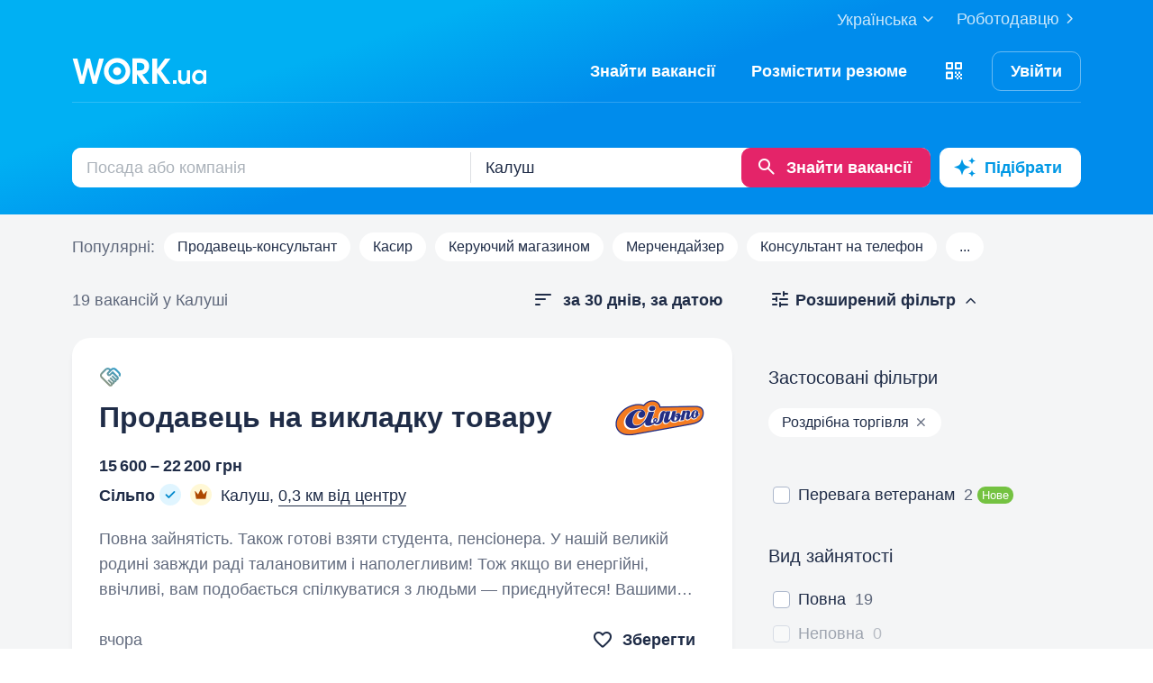

--- FILE ---
content_type: text/html; charset=UTF-8
request_url: https://www.work.ua/jobs-kalush-retail/
body_size: 48750
content:
<!DOCTYPE html>
<html xmlns="http://www.w3.org/1999/xhtml" xmlns:fb="http://ogp.me/ns/fb#" xml:lang="uk" lang="uk">
<head>
    <meta http-equiv="Content-Type" content="text/html; charset=UTF-8">
    <meta name="Keywords" content="робота в києві, робота, робота в україні, вакансії, резюме, кандидати, пошук роботи, шукаю роботу, роботодавці, підбір персоналу, work ua, ворк юа">
    <meta name="Description" content="19 вакансій у Калуші у сфері «Роздрібна торгівля». Знайти роботу у Калуші тепер просто. Пошук за запитом, підбір вакансій за параметрами і розсилка свіжих вакансій допоможуть вам.">
    <meta http-equiv="content-language" content="uk">

    <meta http-equiv="Pragma" content="no-cache">
    <meta http-equiv="no-cache">
    <meta http-equiv="Expires" content="-1">
    <meta http-equiv="Cache-Control" content="no-cache">
    <meta name = "format-detection" content = "telephone=no">

    <meta name="viewport" content="width=device-width, initial-scale=1.0, maximum-scale=1.0">

    <meta http-equiv="X-UA-Compatible" content="IE=edge">

    <meta name="theme-color" content="#ffffff">

    <meta name="twitter:card" content="summary_large_image">
    <meta name="twitter:site" content="@workuamedia">

    <meta property="og:url" content="https://www.work.ua/jobs-kalush-retail/">
    <meta property="og:title" content="Вакансії в розділі Роздрібна торгівля у Калуші">
    <meta property="og:description" content="Пошук за запитом, підбір вакансій за параметрами і розсилка свіжих вакансій.">
    <meta property="og:image" content="https://st.work.ua/i/og/workua-logo.png">
    <meta property="og:type" content="article">
            <meta property="og:image:width" content="1200">
        <meta property="og:image:height" content="630">
    
            <meta property="og:locale" content="uk_UA">
                    <meta property="og:locale:alternate" content="ru_RU">
                    <meta property="og:locale:alternate" content="en_US">
                <meta name="msapplication-config" content="//st.work.ua/browser/ie/browserconfig.xml?v2=1">

    
    <title>Роздрібна торгівля. Пошук вакансій і роботи у Калуші — Work.ua</title>

    <script>
dataLayer=[{userType:'jobseeker.potential',ourJobseeker:'no'}];
(function(w,d,s,l,i){w[l]=w[l]||[];w[l].push({'gtm.start':new Date().getTime(),event:'gtm.js'});var f=d.getElementsByTagName(s)[0],
j=d.createElement(s),dl=l!='dataLayer'?'&l='+l:'';j.async=true;j.src='//www.googletagmanager.com/gtm.js?id='+i+dl;
f.parentNode.insertBefore(j,f);})(window,document,'script','dataLayer','GTM-W6CVFN');
</script>

    <link rel="shortcut icon" href="//st.work.ua/browser/favicon.ico?v2=1">
    <link rel="apple-touch-icon" sizes="60x60" href="//st.work.ua/browser/safari/apple-touch-icon-60x60.png?v=1">
    <link rel="apple-touch-icon" sizes="76x76" href="//st.work.ua/browser/safari/apple-touch-icon-76x76.png?v=1">
    <link rel="apple-touch-icon" sizes="120x120" href="//st.work.ua/browser/safari/apple-touch-icon-120x120.png?v=1">
    <link rel="apple-touch-icon" sizes="152x152" href="//st.work.ua/browser/safari/apple-touch-icon-152x152.png?v=1">
    <link rel="apple-touch-icon" sizes="167x167" href="//st.work.ua/browser/safari/apple-touch-icon-167x167.png?v=1">
    <link rel="apple-touch-icon" sizes="180x180" href="//st.work.ua/browser/safari/apple-touch-icon-180x180.png?v=1">
    <link rel="mask-icon" href="//st.work.ua/browser/safari/website_icon.svg?v2=1" color="#00a1f1">

        <link href="//st.work.ua/css/bootstrap/lazysizes-min_1762530304.css" rel="stylesheet">
    <script defer="defer" src="//st.work.ua/js/lazysizes/lazysizes-min_1733759119.js"></script>

        <script>if(!(window.globalThis&&Object.fromEntries&&String.prototype.replaceAll&&Object.hasOwn)){document.write(`<script src="//st.work.ua/js/polyfills_1699269094.js"></${"scr"+"ipt"}>`)}</script>
    <script defer="defer" type="module" crossorigin src="//st.work.ua/react/react-root-BVFdB7v_.js"></script>

        
    
                        <style>@font-face{font-display:block;font-family:glyphicons-work;src:url(//st.work.ua/fonts/glyphicons-work/glyphicons-work1.eot?v=115);src:url(//st.work.ua/fonts/glyphicons-work/glyphicons-work1.eot?v=115#iefix) format('embedded-opentype'),url(//st.work.ua/fonts/glyphicons-work/glyphicons-work1.woff?v=115) format('woff'),url(//st.work.ua/fonts/glyphicons-work/glyphicons-work1.ttf?v=115) format('truetype'),url(//st.work.ua/fonts/glyphicons-work/glyphicons-work1.svg?v=115#glyphicons-work) format('svg')}.glyphicon{position:relative;top:3px;display:inline-block;font-family:glyphicons-work;font-style:normal;font-weight:400;line-height:1;-webkit-font-smoothing:antialiased;-moz-osx-font-smoothing:grayscale}.glyphicon-add:before{content:"\e901"}.glyphicon-anonymous:before{content:"\e902"}.glyphicon-bag:before{content:"\e966"}.glyphicon-bookmark:before{content:"\e905"}.glyphicon-bookmark-full:before{content:"\e904"}.glyphicon-bust:before{content:"\e967"}.glyphicon-bust-circle:before{content:"\e906"}.glyphicon-cached:before{content:"\e907"}.glyphicon-chevron-down:before{content:"\e90f"}.glyphicon-chevron-left:before{content:"\e913"}.glyphicon-chevron-right:before{content:"\e914"}.glyphicon-chevron-up:before{content:"\e915"}.glyphicon-cog:before{content:"\e891"}.glyphicon-comment:before{content:"\e912"}.glyphicon-company:before{content:"\e91d"}.glyphicon-confirmed:before{content:"\e890"}.glyphicon-copy:before{content:"\e940"}.glyphicon-disability:before{content:"\e91f"}.glyphicon-download:before{content:"\e920"}.glyphicon-employees:before{content:"\e941"}.glyphicon-eye:before{content:"\e965"}.glyphicon-facebook:before{content:"\e895"}.glyphicon-filters:before{content:"\e922"}.glyphicon-flame:before{content:"\e923"}.glyphicon-flame-circle:before{content:"\e970"}.glyphicon-geolocation:before{content:"\e924"}.glyphicon-globe:before{content:"\e925"}.glyphicon-heart:before{content:"\e916"}.glyphicon-hide:before{content:"\e926"}.glyphicon-hryvnia-fill:before{content:"\e927"}.glyphicon-info-sign:before{content:"\e908"}.glyphicon-instagram:before{content:"\e968"}.glyphicon-key:before{content:"\e969"}.glyphicon-letter:before{content:"\e909"}.glyphicon-lightning:before{content:"\e892"}.glyphicon-lightning-full:before{content:"\e928"}.glyphicon-linkedin:before{content:"\e883"}.glyphicon-lock:before{content:"\e938"}.glyphicon-lock-open:before{content:"\e96d"}.glyphicon-man:before{content:"\e889"}.glyphicon-map-marker:before{content:"\e929"}.glyphicon-menu:before{content:"\e92b"}.glyphicon-menu-horizontal:before{content:"\e943"}.glyphicon-minus:before{content:"\e885"}.glyphicon-notifications:before{content:"\e92d"}.glyphicon-notifications-hide:before{content:"\e911"}.glyphicon-paperclip:before{content:"\e896"}.glyphicon-pencil:before{content:"\e92e"}.glyphicon-phone:before{content:"\e917"}.glyphicon-phone-disabled:before{content:"\e945"}.glyphicon-photocam:before{content:"\e93d"}.glyphicon-photocam-add:before{content:"\e944"}.glyphicon-plus:before{content:"\e946"}.glyphicon-plus-circle:before{content:"\e94d"}.glyphicon-re:before{content:"\e92f"}.glyphicon-remote:before{content:"\e930"}.glyphicon-remove:before{content:"\e919"}.glyphicon-restore:before{content:"\e931"}.glyphicon-resume:before{content:"\e932"}.glyphicon-search:before{content:"\e91a"}.glyphicon-send:before{content:"\e90b"}.glyphicon-shopping-cart:before{content:"\e933"}.glyphicon-sort:before{content:"\e884"}.glyphicon-sort-left:before{content:"\e934"}.glyphicon-star:before{content:"\e886"}.glyphicon-star-half:before{content:"\e894"}.glyphicon-star-outline:before{content:"\e887"}.glyphicon-stop:before{content:"\e893"}.glyphicon-telegram:before{content:"\e910"}.glyphicon-tick:before{content:"\e91b"}.glyphicon-time:before{content:"\e898"}.glyphicon-transition:before{content:"\e939"}.glyphicon-threads:before{content:"\e899"}.glyphicon-viber-full:before{content:"\e900"}.glyphicon-viber:before{content:"\e903"}.glyphicon-videocam:before{content:"\e93e"}.glyphicon-warning-sign:before{content:"\e936"}.glyphicon-white-heart:before{content:"\e937"}.glyphicon-woman:before{content:"\e888"}.glyphicon-youtube:before{content:"\e897"}.glyphicon-clock-left:before{content:"\e90a"}.glyphicon-coat-of-arms:before{content:"\e90c"}.glyphicon-email:before{content:"\e90d"}.glyphicon-language:before{content:"\e90e"}.glyphicon-print:before{content:"\e918"}.glyphicon-tryzub:before{content:"\e91c"}.glyphicon-tryzub-shield:before{content:"\e935"}.glyphicon-cron:before{content:"\e91e"}.glyphicon-error:before{content:"\e921"}.glyphicon-meeting:before{content:"\e92a"}.glyphicon-pdf:before{content:"\e93a"}.glyphicon-delete:before{content:"\e93b"}.glyphicon-notifications-active:before{content:"\e93c"}.glyphicon-autoplay:before{content:"\e93f"}.glyphicon-arrow-upward:before{content:"\e942"}.glyphicon-book:before{content:"\e947"}.glyphicon-comment-fill:before{content:"\e948"}.glyphicon-share:before{content:"\e949"}.glyphicon-link:before{content:"\e94b"}.glyphicon-visibility:before{content:"\e94a"}.glyphicon-business-center:before{content:"\e94c"}.glyphicon-move:before{content:"\e94e"}.glyphicon-comparison:before{content:"\e94f"}.glyphicon-format-mark:before{content:"\e950"}.glyphicon-upload:before{content:"\e951"}.glyphicon-tiktok:before{content:"\e952"}.glyphicon-deferment:before{content:"\e953"}.glyphicon-thumb-up:before{content:"\e954"}.glyphicon-notifications-stroke:before{content:"\e955"}.glyphicon-get-app:before{content:"\e956"}.glyphicon-qr-code:before{content:"\e957"}.glyphicon-app-store-small:before{content:"\e958"}.glyphicon-priority-for-veterans:before{content:"\e959"}.glyphicon-cup:before{content:"\e95a"}.glyphicon-hryvnia:before{content:"\e95b"}.glyphicon-more-stars:before{content:"\e95c"}.glyphicon-event:before{content:"\e95d"}.glyphicon-format:before{content:"\e95e"}.glyphicon-person-check:before{content:"\e95f"}.glyphicon-calendar:before{content:"\e960"}.glyphicon-person-cancel:before{content:"\e961"}.glyphicon-volunteer:before{content:"\e962"}.glyphicon-diamond:before{content:"\e963"}.glyphicon-add-resume:before{content:"\e964"}.glyphicon-proposals:before{content:"\e96b"}.glyphicon-selected-channels:before{content:"\e96a"}.glyphicon-location:before{content:"\e96c"}.glyphicon-people:before{content:"\e96e"}.glyphicon-multicolor:before{content:"\e92c";background-size:cover;background-repeat:no-repeat;color:transparent!important}.glyphicon-multicolor.glyphicon-flag:before{background-image:url(//st.work.ua/i/glyphicon_multicolor/glyphicon-flag.svg?v=1)}.glyphicon-multicolor.glyphicon-gpt:before{background-image:url(//st.work.ua/i/glyphicon_multicolor/glyphicon-gpt.svg?v=1)}.glyphicon-multicolor.glyphicon-google-calendar:before{background-image:url(//st.work.ua/i/glyphicon_multicolor/glyphicon-google-calendar.svg?v=1)}.glyphicon-multicolor.glyphicon-google-play-small:before{background-image:url(//st.work.ua/i/glyphicon_multicolor/glyphicon-google-play-small.svg?v=1)}.glyphicon-multicolor.glyphicon-priority-for-veterans-g:before{background-image:url(//st.work.ua/i/glyphicon_multicolor/glyphicon-priority-for-veterans-g.svg?v=1)}.glyphicon-multicolor.glyphicon-info-player:before{background-image:url(//st.work.ua/i/glyphicon_multicolor/glyphicon-info-player.svg?v=1)}.glyphicon-multicolor.glyphicon-social-instagram:before{background-image:url(//st.work.ua/i/glyphicon_multicolor/social/glyphicon-social-instagram.svg?v=1)}.glyphicon-multicolor.glyphicon-social-linkedin:before{background-image:url(//st.work.ua/i/glyphicon_multicolor/social/glyphicon-social-linkedin.svg?v=1)}.glyphicon-multicolor.glyphicon-social-threads:before{background-image:url(//st.work.ua/i/glyphicon_multicolor/social/glyphicon-social-threads.svg?v=1)}.glyphicon-multicolor.glyphicon-social-youtube:before{background-image:url(//st.work.ua/i/glyphicon_multicolor/social/glyphicon-social-youtube.svg?v=1)}.glyphicon-multicolor.glyphicon-social-google:before{background-image:url(//st.work.ua/i/glyphicon_multicolor/social/glyphicon-social-google.svg?v=1)}.glyphicon-multicolor.glyphicon-social-apple:before{background-image:url(//st.work.ua/i/glyphicon_multicolor/social/glyphicon-social-apple.svg?v=1)}.glyphicon-multicolor.glyphicon-social-tiktok:before{background-image:url(//st.work.ua/i/glyphicon_multicolor/social/glyphicon-social-tiktok.svg?v=1)}.glyphicon-multicolor.glyphicon-social-circle-telegram:before{background-image:url(//st.work.ua/i/glyphicon_multicolor/social/circle/glyphicon-social-circle-telegram.svg?v=1)}.glyphicon-multicolor.glyphicon-social-circle-facebook:before{background-image:url(//st.work.ua/i/glyphicon_multicolor/social/circle/glyphicon-social-circle-facebook.svg?v=1)}.glyphicon-multicolor.glyphicon-social-circle-viber:before{background-image:url(//st.work.ua/i/glyphicon_multicolor/social/circle/glyphicon-social-circle-viber.svg?v=1)}.glyphicon-multicolor.glyphicon-social-circle-whatsapp:before{background-image:url(//st.work.ua/i/glyphicon_multicolor/social/circle/glyphicon-social-circle-whatsapp.svg?v=1)}.glyphicon-multicolor.glyphicon-gradient-description:before{background-image:url(//st.work.ua/i/react/registration_wizard/split-d4/description.svg?v=1)}.glyphicon-multicolor.glyphicon-gradient-group:before{background-image:url(//st.work.ua/i/react/registration_wizard/split-d4/group.svg?v=1)}.glyphicon-multicolor.glyphicon-gradient-person:before{background-image:url(//st.work.ua/i/react/registration_wizard/split-d4/person_check.svg?v=1)}.glyphicon-multicolor.glyphicon-gradient-schedule:before{background-image:url(//st.work.ua/i/react/registration_wizard/split-d4/schedule.svg?v=1)}.glyph svg{display:inline-block;width:1em;height:1em;stroke-width:0;stroke:currentColor;fill:currentColor}body{display:flex;min-width:320px;min-height:100vh;position:relative;flex-direction:column}@media (max-width:767px){body{font-size:16px;line-height:24px}}body.mceContentBody{display:block}body #center{flex:1}body footer{margin-top:auto}@media (max-width:767px){.row{margin-left:-15px!important;margin-right:-15px!important}}@media (max-width:767px){.container,[class^=col-]{padding-left:15px!important;padding-right:15px!important}}a{color:#1f2c47;text-decoration-line:underline;text-underline-offset:1.5px;text-underline-position:under;text-decoration-thickness:.5px}a:hover{outline:0;color:#0098e5}a:focus-visible{border-radius:5px;outline-offset:2px;outline:2px solid #0094df}a.text-warning:hover{color:#0098e5}.panel{font-size:16px;margin-bottom:40px;border-radius:0}.panel-body a{display:block;padding:10px 15px}.panel-body a u{text-decoration:none}.panel-body a:hover{text-decoration:none}.panel-body a:hover b,.panel-body a:hover u{text-decoration-line:underline;text-underline-offset:1.5px;text-underline-position:under;text-decoration-thickness:.5px}.panel-body a.text-orange:hover{text-decoration-line:underline;text-underline-offset:1.5px;text-underline-position:under;text-decoration-thickness:.5px}.panel-hot{overflow:hidden;background-color:#fff0e0;border-radius:20px;font-size:18px}.panel-hot .panel-heading{color:#fff;padding:20px 30px;background-color:#eb8900}.panel-hot .panel-body a{margin-top:-1px;color:#80500f;text-decoration:none;border:1px solid rgba(128,80,15,.1);padding:20px 30px}.panel-hot .panel-body li:last-child a{border-radius:0 0 20px 20px}.panel-jobs .panel-body ul li a,.panel-jobs .panel-footer,.panel-jobs .panel-heading{padding:20px 30px}@media (max-width:767px){.panel-jobs .panel-body ul li a,.panel-jobs .panel-footer,.panel-jobs .panel-heading{padding:15px 20px}}.panel-jobs .panel-body hr{margin:0 30px}@media (max-width:767px){.panel-jobs .panel-body hr{margin:0 20px}}.panel.panel-custom{font-size:18px}.panel-title.collapsed .glyphicon{transform:rotate(180deg)}.panel-title:focus{text-decoration:none}@media (max-width:767px){.panel-collapse-alert{margin-left:-20px;margin-right:-20px}.panel-collapse-alert .alert{margin-left:0;margin-right:0}.panel-collapse-alert .panel-content{padding-left:20px;padding-right:20px}}.online-pulse{display:inline-block;width:8px;height:8px;margin-right:5px;border-radius:50%;background-color:#e3f3d9;-webkit-box-shadow:0 0 0 0 rgba(227,243,217,0);-moz-box-shadow:0 0 0 0 rgba(227,243,217,0);box-shadow:0 0 0 0 rgba(227,243,217,0);animation:pulse 4s infinite;animation-delay:5s}@keyframes pulse{0%{-webkit-box-shadow:0 0 0 0 rgba(227,243,217,.7);-moz-box-shadow:0 0 0 0 rgba(227,243,217,.7);box-shadow:0 0 0 0 rgba(227,243,217,.7)}50%{-webkit-box-shadow:0 0 0 5px #e3f3d9;-moz-box-shadow:0 0 0 5px #e3f3d9;box-shadow:0 0 0 5px rgba(227,243,217,0)}100%{-webkit-box-shadow:0 0 0 0 rgba(227,243,217,0);-moz-box-shadow:0 0 0 0 rgba(227,243,217,0);box-shadow:0 0 0 0 rgba(227,243,217,0)}}.modal-install-app .modal-content{padding:30px 20px}.modal-install-app p{font-size:14px;line-height:22px}.modal-install-app .btn-downl-default .btn{background-color:#000;border:1px solid #000}.modal-install-app .b-mobile-app-footer:before{display:block;height:220px}@media (orientation:landscape){.modal-install-app .b-mobile-app-footer:before{display:none}}.modal-install-app-close{padding-top:20px}.modal-install-app-close:before{display:block;content:'';position:absolute;left:50%;transform:translateX(-50%);top:10px;width:36px;height:3px;background-color:rgba(31,44,71,.15);border-radius:5px}.gamification-progress{width:100px;height:100px}@media (max-width:767px){.gamification-progress-content{flex-wrap:wrap}.gamification-progress-content h4{font-size:20px}}.gamification-progress-text{position:absolute;top:35px;font-size:24px;font-weight:700}.target-sm{width:16px;height:16px;background:url(//st.work.ua/i/target.svg?v=4) no-repeat;background-size:contain}a#logo,a#logo-emp-en,a#logo-emp-ru,a#logo-emp-ua,a.logo,a.logo-emp-en,a.logo-emp-ru,a.logo-emp-ua{width:150px;display:block;position:relative;background-size:150px 30px;background-repeat:no-repeat}a#logo-emp-en.no-text,a#logo-emp-ru.no-text,a#logo-emp-ua.no-text,a#logo.no-text,a.logo-emp-en.no-text,a.logo-emp-ru.no-text,a.logo-emp-ua.no-text,a.logo.no-text{width:90px;height:18px;background-size:90px 18px}a#logo-emp-en.no-text:after,a#logo-emp-ru.no-text:after,a#logo-emp-ua.no-text:after,a#logo.no-text:after,a.logo-emp-en.no-text:after,a.logo-emp-ru.no-text:after,a.logo-emp-ua.no-text:after,a.logo.no-text:after{display:none!important}a#logo,a.logo{height:68px;background-image:url(//st.work.ua/i/work-ua-job.svg?v=6);background-position:center}@media (max-width:767px){a#logo,a.logo{height:66px}}@media (max-width:480px){a#logo{width:40px;background-size:40px 40px;background-image:url(//st.work.ua/i/work-ua-job-mobile.svg?v=6)!important}}a#logo-emp-en,a#logo-emp-ru,a#logo-emp-ua,a.logo-emp-en,a.logo-emp-ru,a.logo-emp-ua{height:50px;background-image:url(//st.work.ua/i/work-ua-emp.svg?v=6)}@media (max-width:480px){a#logo-emp-en,a#logo-emp-ru,a#logo-emp-ua{width:40px;background-size:40px 40px;background-image:url(//st.work.ua/i/work-ua-emp-mobile.svg?v=6)!important}a#logo-emp-en:after,a#logo-emp-ru:after,a#logo-emp-ua:after{display:none}}a#logo-emp-en::after,a#logo-emp-ru::after,a#logo-emp-ua::after,a.logo-emp-en::after,a.logo-emp-ru::after,a.logo-emp-ua::after{content:"";position:absolute;bottom:0;width:150px;height:17px;background-size:150px 17px;background-repeat:no-repeat}a#logo-emp-ru::after,a.logo-emp-ru::after{background-image:url(//st.work.ua/i/work-ua-emp-text-ru.svg?v=6)}a#logo-emp-ua::after,a.logo-emp-ua::after{background-image:url(//st.work.ua/i/work-ua-emp-text-ua.svg?v=6)}a#logo-emp-en::after,a.logo-emp-en::after{background-image:url(//st.work.ua/i/work-ua-emp-text-en.svg?v=6)}a#logo-emp-en::before,a#logo-emp-ru::before,a#logo-emp-ua::before{content:"";position:absolute;right:-38px;top:-15px;width:70px;height:25px;background-size:70px 25px;background-repeat:no-repeat}@media (max-width:480px){a#logo-emp-en::before,a#logo-emp-ru::before,a#logo-emp-ua::before{top:-3px;right:-32px;width:46px;height:17px;background-size:46px 17px}}a#logo-emp-ru:before,a#logo-emp-ua:before{background-image:url(//st.work.ua/i/info_blocks/ats_promotion/emp-badge-md.svg)}@media (max-width:480px){a#logo-emp-ru:before,a#logo-emp-ua:before{background-image:url(//st.work.ua/i/info_blocks/ats_promotion/emp-badge-xs.svg)}}a#logo-emp-en::before{background-image:url(//st.work.ua/i/info_blocks/ats_promotion/emp-badge-md-en.svg)}@media (max-width:480px){a#logo-emp-en::before{background-image:url(//st.work.ua/i/info_blocks/ats_promotion/emp-badge-xs-en.svg)}}.battery{width:22px;height:10px;position:relative;display:inline-block;background-size:22px 10px;background:url(//st.work.ua/i/battery.svg?v=1) no-repeat}.battery:before{content:"";position:absolute;width:0;height:8px;top:1px;left:1px;border-radius:1px;animation-duration:.5s;animation-delay:.8s;animation-fill-mode:forwards}.battery-green:before{background:#74c241;animation-name:animateGreen}.battery-orange:before{background:#ff9500;animation-name:animateOrange}.battery-red:before{background:#ff3b30;animation-name:animateRed}.battery-union{width:40px;height:56px;background-size:cover;background-repeat:no-repeat;background-image:url(//st.work.ua/i/offer/battery_union.svg)}.battery-union .battery{transform:rotate(270deg)}@keyframes animateRed{from{width:0}to{width:3px}}@keyframes animateOrange{from{width:0}to{width:9px}}@keyframes animateGreen{from{width:0}to{width:18px}}.emoji,.emoji-lg,.emoji-md{display:inline-block;vertical-align:text-top;background-repeat:no-repeat}.emoji{width:20px;height:20px;background-image:url(//st.work.ua/i/emoji/spr_emoji_sm.png?v=2);background-size:473px auto}@media (-webkit-min-device-pixel-ratio:2),(min-resolution:192dpi){.emoji{background-image:url(//st.work.ua/i/emoji/spr_emoji_sm@2x.png?v=2)}}.emoji-muscle{background-position-x:0}.emoji-money-bag{background-position-x:-23px}.emoji-ok-hand{background-position-x:-48px}.emoji-paddle{background-position-x:-71px}.emoji-man-dancing{background-position-x:-95px}.emoji-book{background-position-x:-119px}.emoji-raised-hands{background-position-x:-143px}.emoji-hammer-wrench{background-position-x:-167px}.emoji-page-facing-up{background-position-x:-190px}.emoji-boxing-glove{background-position-x:-214px}.emoji-building-construction{background-position-x:-238px}.emoji-rocket{background-position-x:-262px}.emoji-handshake{background-position-x:-286px}.emoji-calendar{background-position-x:-310px}.emoji-v{background-position-x:-333px}.emoji-duck{background-position-x:-357px}.emoji-heart{background-position-x:-381px}.emoji-telephone-receiver{background-position-x:-405px}.emoji-eyes{background-position-x:-429px}.emoji-crown{background-position-x:-453px}.emoji-md{width:30px;height:30px;background-image:url(//st.work.ua/i/emoji/spr_emoji_md.png?v=5);background-size:521px auto}@media (-webkit-min-device-pixel-ratio:2),(min-resolution:192dpi){.emoji-md{background-image:url(//st.work.ua/i/emoji/spr_emoji_md@2x.png?v=5)}}.emoji-control-knobs{background-position-x:0}.emoji-robot{background-position-x:-38px}.emoji-space-invader{background-position-x:-75px}.emoji-fox{background-position-x:-113px}.emoji-sun{background-position-x:-151px}.emoji-iphone{background-position-x:-189px}.emoji-mag{background-position-x:-226px}.emoji-lock{background-position-x:-264px}.emoji-gear{background-position-x:-301px}.emoji-pencil{background-position-x:-339px}.emoji-sparkles{background-position-x:-375px}.emoji-dizzy{background-position-x:-414px}.emoji-man-coding{background-position-x:-453px}.emoji-schedule{background-position-x:-491px}.emoji-lg{width:37px;height:37px;background-image:url(//st.work.ua/i/emoji/spr_emoji_lg.png?v=3);background-size:621px auto;background-position-y:-2px!important}@media (-webkit-min-device-pixel-ratio:2),(min-resolution:192dpi){.emoji-lg{background-image:url(//st.work.ua/i/emoji/spr_emoji_lg@2x.png?v=3)}}.emoji-lg.emoji-white-check-mark{background-position-x:-9px;background-position-y:-1px!important;width:39px;height:38px}.emoji-lg.emoji-handshake{background-position-x:-57px}.emoji-lg.emoji-file-cabinet{background-position-x:-104px}.emoji-lg.emoji-purse{background-position-x:-152px}.emoji-lg.emoji-eye{background-position-x:-198px}.emoji-lg.emoji-fire{background-position-x:-246px}.emoji-lg.emoji-uniform{background-position-x:-293px}.emoji-lg.emoji-gemstone{background-position-x:-338px}.emoji-lg.emoji-money-mouth{background-position-x:-387px}.emoji-lg.emoji-trophy{background-position-x:-432px;background-position-y:-1px!important;height:38px}.emoji-lg.emoji-candy{background-position-x:-480px}.emoji-lg.emoji-female-superhero{background-position-x:-527px}.emoji-lg.emoji-love-letter{background-position-x:-574px}.emoji-single{width:37px;height:37px;display:block;background-size:contain}.emoji-single-sm{width:24px;height:24px}.emoji-single-xs{width:20px;height:20px}.emoji-single.inline-block{display:inline-block}.gamification-progress .emoji-single{position:absolute;top:50%;left:50%;transform:translate(-50%,-50%)}.emoji-single-handshake{background-image:url(//st.work.ua/i/emoji/single/handshake.png?v=3)}@media (-webkit-min-device-pixel-ratio:2),(min-resolution:192dpi){.emoji-single-handshake{background-image:url(//st.work.ua/i/emoji/single/handshake@2x.png?v=3)}}.emoji-single-martial_arts_uniform{background-image:url(//st.work.ua/i/emoji/single/martial_arts_uniform.png?v=3)}@media (-webkit-min-device-pixel-ratio:2),(min-resolution:192dpi){.emoji-single-martial_arts_uniform{background-image:url(//st.work.ua/i/emoji/single/martial_arts_uniform@2x.png?v=3)}}.emoji-single-muscle{background-image:url(//st.work.ua/i/emoji/single/muscle.png?v=3)}@media (-webkit-min-device-pixel-ratio:2),(min-resolution:192dpi){.emoji-single-muscle{background-image:url(//st.work.ua/i/emoji/single/muscle@2x.png?v=3)}}.emoji-single-ok_hand{background-image:url(//st.work.ua/i/emoji/single/ok_hand.png?v=3)}@media (-webkit-min-device-pixel-ratio:2),(min-resolution:192dpi){.emoji-single-ok_hand{background-image:url(//st.work.ua/i/emoji/single/ok_hand@2x.png?v=3)}}.emoji-single-plus_1{background-image:url(//st.work.ua/i/emoji/single/plus_1.png?v=3)}@media (-webkit-min-device-pixel-ratio:2),(min-resolution:192dpi){.emoji-single-plus_1{background-image:url(//st.work.ua/i/emoji/single/plus_1@2x.png?v=3)}}.emoji-single-sunglasses{background-image:url(//st.work.ua/i/emoji/single/sunglasses.png?v=3)}@media (-webkit-min-device-pixel-ratio:2),(min-resolution:192dpi){.emoji-single-sunglasses{background-image:url(//st.work.ua/i/emoji/single/sunglasses@2x.png?v=3)}}.emoji-single-tada{background-image:url(//st.work.ua/i/emoji/single/tada.png?v=3)}@media (-webkit-min-device-pixel-ratio:2),(min-resolution:192dpi){.emoji-single-tada{background-image:url(//st.work.ua/i/emoji/single/tada@2x.png?v=3)}}.emoji-single-the_horns{background-image:url(//st.work.ua/i/emoji/single/the_horns.png?v=3)}@media (-webkit-min-device-pixel-ratio:2),(min-resolution:192dpi){.emoji-single-the_horns{background-image:url(//st.work.ua/i/emoji/single/the_horns@2x.png?v=3)}}.emoji-single-trophy{background-image:url(//st.work.ua/i/emoji/single/trophy.png?v=3)}@media (-webkit-min-device-pixel-ratio:2),(min-resolution:192dpi){.emoji-single-trophy{background-image:url(//st.work.ua/i/emoji/single/trophy@2x.png?v=3)}}.emoji-single-v{background-image:url(//st.work.ua/i/emoji/single/v.png?v=3)}@media (-webkit-min-device-pixel-ratio:2),(min-resolution:192dpi){.emoji-single-v{background-image:url(//st.work.ua/i/emoji/single/v@2x.png?v=3)}}.emoji-single-clipboard{background-image:url(//st.work.ua/i/emoji/single/clipboard.png?v=3)}@media (-webkit-min-device-pixel-ratio:2),(min-resolution:192dpi){.emoji-single-clipboard{background-image:url(//st.work.ua/i/emoji/single/clipboard@2x.png?v=3)}}.emoji-single-waving_hand{background-image:url(//st.work.ua/i/emoji/single/waving_hand.png?v=3)}@media (-webkit-min-device-pixel-ratio:2),(min-resolution:192dpi){.emoji-single-waving_hand{background-image:url(//st.work.ua/i/emoji/single/waving_hand@2x.png?v=3)}}.emoji-single-flag{background-image:url(//st.work.ua/i/emoji/single/flag.png?v=3)}@media (-webkit-min-device-pixel-ratio:2),(min-resolution:192dpi){.emoji-single-flag{background-image:url(//st.work.ua/i/emoji/single/flag@2x.png?v=3)}}.emoji-single-heart_ua{background-image:url(//st.work.ua/i/emoji/single/heart_ua.png?v=3)}@media (-webkit-min-device-pixel-ratio:2),(min-resolution:192dpi){.emoji-single-heart_ua{background-image:url(//st.work.ua/i/emoji/single/heart_ua@2x.png?v=3)}}.emoji-single-bag{background-image:url(//st.work.ua/i/emoji/single/bag.png?v=3)}@media (-webkit-min-device-pixel-ratio:2),(min-resolution:192dpi){.emoji-single-bag{background-image:url(//st.work.ua/i/emoji/single/bag@2x.png?v=3)}}.emoji-single-mag{background-image:url(//st.work.ua/i/emoji/single/mag.png?v=3)}@media (-webkit-min-device-pixel-ratio:2),(min-resolution:192dpi){.emoji-single-mag{background-image:url(//st.work.ua/i/emoji/single/mag@2x.png?v=3)}}.emoji-single-notebook{background-image:url(//st.work.ua/i/emoji/single/notebook.png?v=3)}@media (-webkit-min-device-pixel-ratio:2),(min-resolution:192dpi){.emoji-single-notebook{background-image:url(//st.work.ua/i/emoji/single/notebook@2x.png?v=3)}}.emoji-single-put{background-image:url(//st.work.ua/i/emoji/single/put.png?v=3)}@media (-webkit-min-device-pixel-ratio:2),(min-resolution:192dpi){.emoji-single-put{background-image:url(//st.work.ua/i/emoji/single/put@2x.png?v=3)}}.emoji-single-exit_russia{background-image:url(//st.work.ua/i/emoji/single/exit_russia.png?v=3)}@media (-webkit-min-device-pixel-ratio:2),(min-resolution:192dpi){.emoji-single-exit_russia{background-image:url(//st.work.ua/i/emoji/single/exit_russia@2x.png?v=3)}}.emoji-single-opendatabot{background-image:url(//st.work.ua/i/emoji/single/opendatabot.png?v=3)}@media (-webkit-min-device-pixel-ratio:2),(min-resolution:192dpi){.emoji-single-opendatabot{background-image:url(//st.work.ua/i/emoji/single/opendatabot@2x.png?v=3)}}.emoji-single-sleep{background-image:url(//st.work.ua/i/emoji/single/sleep.png?v=3)}@media (-webkit-min-device-pixel-ratio:2),(min-resolution:192dpi){.emoji-single-sleep{background-image:url(//st.work.ua/i/emoji/single/sleep@2x.png?v=3)}}.emoji-single-holy{background-image:url(//st.work.ua/i/emoji/single/holy.png?v=3)}@media (-webkit-min-device-pixel-ratio:2),(min-resolution:192dpi){.emoji-single-holy{background-image:url(//st.work.ua/i/emoji/single/holy@2x.png?v=3)}}.emoji-single-muscle_right{background-image:url(//st.work.ua/i/emoji/single/muscle_right.png?v=3)}@media (-webkit-min-device-pixel-ratio:2),(min-resolution:192dpi){.emoji-single-muscle_right{background-image:url(//st.work.ua/i/emoji/single/muscle_right@2x.png?v=3)}}.onboarding-scenario-header .emoji-single{display:inline-block}.js-army-privacy .emoji-single{width:28px;height:28px;top:2px}@media (max-width:767px){.js-army-privacy .emoji-single{width:22px;height:22px}}.filters-block,.filters-sort-block{position:static;top:0;left:0;width:100%;height:100%}@media (max-width:991px){.filters-block .filters-controls,.filters-sort-block .filters-controls{position:absolute;top:0;left:0;bottom:82px;width:100%;overflow-y:auto;overflow-x:hidden;-webkit-overflow-scrolling:touch}}.filters-block .filters-controls-container,.filters-sort-block .filters-controls-container{max-width:730px}@media (max-width:991px){.filters-block .filters-controls-container,.filters-sort-block .filters-controls-container{margin:0 auto;padding:0 15px 20px 15px}}.filters-block .filters-controls-container .link-close,.filters-sort-block .filters-controls-container .link-close{position:static;margin:0;padding:0;width:auto;height:auto}.filters-block .filters-controls-container .h5,.filters-sort-block .filters-controls-container .h5{margin-bottom:10px}.filters-block.loading,.filters-sort-block.loading{opacity:.4}.filters-block .loading-block,.filters-sort-block .loading-block{position:absolute;width:100%;height:100%;z-index:11}.filters-block .form-group select.form-control,.filters-sort-block .form-group select.form-control{width:150px}.filters-block .form-group span.small,.filters-sort-block .form-group span.small{width:30px}.filters-block .checkbox,.filters-block .radio,.filters-sort-block .checkbox,.filters-sort-block .radio{margin:10px 0}.filters-block .checkbox label,.filters-block .radio label,.filters-sort-block .checkbox label,.filters-sort-block .radio label{display:block}.filters-block .checkbox input[type=checkbox],.filters-block .checkbox input[type=radio],.filters-block .radio input[type=checkbox],.filters-block .radio input[type=radio],.filters-sort-block .checkbox input[type=checkbox],.filters-sort-block .checkbox input[type=radio],.filters-sort-block .radio input[type=checkbox],.filters-sort-block .radio input[type=radio]{margin:4.5px}@media (max-width:767px){.filters-block .checkbox input[type=checkbox],.filters-block .checkbox input[type=radio],.filters-block .radio input[type=checkbox],.filters-block .radio input[type=radio],.filters-sort-block .checkbox input[type=checkbox],.filters-sort-block .checkbox input[type=radio],.filters-sort-block .radio input[type=checkbox],.filters-sort-block .radio input[type=radio]{margin:2.5px}}.filters-block .additional-filter .dropdown,.filters-block .additional-filter .h5,.filters-sort-block .additional-filter .dropdown,.filters-sort-block .additional-filter .h5{display:inline-block}.filters-block .card-bottom,.filters-sort-block .card-bottom{position:absolute;bottom:0;left:0;width:100%;margin:0;text-align:center;z-index:6}.filters-block .card-bottom .controls,.filters-sort-block .card-bottom .controls{display:inline-block;padding-top:20px}.filters-block .card-bottom .controls .text-muted,.filters-sort-block .card-bottom .controls .text-muted{margin-right:10px}.filters-block .card-bottom .controls .btn,.filters-sort-block .card-bottom .controls .btn{width:100%}.filters-block .card-bottom-job,.filters-block .card-bottom-resumes,.filters-sort-block .card-bottom-job,.filters-sort-block .card-bottom-resumes{bottom:30px;border-radius:0;padding:10px 15px;-webkit-box-shadow:0 -5px 15px -5px rgba(0,0,0,.1);-moz-box-shadow:0 -5px 15px -5px rgba(0,0,0,.1);box-shadow:0 -5px 15px -5px rgba(0,0,0,.1)}.filter-reset{font-size:16px;white-space:nowrap}.disconnect-alert{display:none}.disconnect-alert .alert{margin-bottom:0}.disconnect .filter-labels,.disconnect .filters-controls{display:none}@media (min-width:992px){.disconnect .filter-labels{display:block}}.disconnect .disconnect-alert{display:block}.input-search-agencies{width:430px;float:left}@media (min-width:768px) and (max-width:1199px){.input-search-agencies{width:400px}}@media (max-width:991px){.input-search-agencies{width:460px}}@media (max-width:767px){.input-search-agencies{float:none;width:100%}}.highlight-result{background-color:rgba(255,255,204,.8)!important}.new-filters{padding:20px;border:1px solid rgba(70,116,39,.1);-webkit-border-radius:20px;-moz-border-radius:20px;border-radius:20px;position:relative;overflow:hidden;transition:border-color .5s ease,box-shadow .5s ease}.new-filters:after{content:'';position:absolute;top:0;left:-100%;width:100%;height:100%;background:linear-gradient(90deg,transparent,rgba(255,255,255,.4),transparent);pointer-events:none}.new-filters.new-filters-employer:before{content:'';display:block;position:absolute;left:-184px;top:-184px;width:338px;height:338px;border-radius:50%;background:#e7f4e1;filter:blur(120px);user-select:none;pointer-events:none;transition:background .5s ease;will-change:background;transform:translateZ(0);backface-visibility:hidden}.new-filters.new-filters-employer .new-filters-heading{color:#593}.new-filters.is-shown{border-color:rgba(107,120,134,.3);box-shadow:0 0 20px rgba(107,120,134,.1)}.new-filters.is-shown:after{left:100%;transition:left .6s ease}.new-filters.is-shown.new-filters-employer{border-color:rgba(70,116,39,.3);box-shadow:0 0 20px rgba(70,116,39,.1)}.image-emblems{background-image:url(//st.work.ua/i/emblems-1.png?v=4)}.image-emblems-vinnytsya{background-position:0 0}.image-emblems-lutsk{background-position:0 -85px}.image-emblems-dnipro{background-position:0 -170px}.image-emblems-donetsk{background-position:0 -255px}.image-emblems-zhytomyr{background-position:0 -340px}.image-emblems-uzhhorod{background-position:0 -425px}.image-emblems-zaporizhzhya{background-position:0 -510px}.image-emblems-ivano-frankivsk{background-position:0 -595px}.image-emblems-kyiv{background-position:0 -680px}.image-emblems-kropyvnytskyi{background-position:0 -765px}.image-emblems-simferopol{background-position:0 -850px}.image-emblems-luhansk{background-position:0 -935px}.image-emblems-lviv{background-position:0 -1020px}.image-emblems-mykolaiv_nk{background-position:0 -1105px}.image-emblems-odesa{background-position:0 -1190px}.image-emblems-poltava{background-position:0 -1275px}.image-emblems-rivne{background-position:0 -1360px}.image-emblems-sumy{background-position:0 -1445px}.image-emblems-ternopil{background-position:0 -1530px}.image-emblems-kharkiv{background-position:0 -1615px}.image-emblems-kherson{background-position:0 -1700px}.image-emblems-khmelnytskyi{background-position:0 -1785px}.image-emblems-cherkasy{background-position:0 -1865px}.image-emblems-chernihiv{background-position:0 -1950px}.image-emblems-chernivtsi_cv{background-position:0 -2035px}.image-emblems-armed-forces{background-image:url(//st.work.ua/i/armed-forces.svg)}.emblems-search-by-cities a{display:block;margin:10px 0;text-align:center}.emblems-search-by-cities a div{margin-left:auto;margin-right:auto}.emblems-search-by-cities a span:not(.text-default-7){text-decoration-line:underline;text-underline-offset:1.5px;text-underline-position:under;text-decoration-thickness:.5px}.emblems-search-by-cities a:hover{text-decoration:none}.emblems-search-by-cities a:hover span{text-decoration:none}.emblems-by-cities a{display:flex;align-items:center;flex-direction:column}.preview-img{float:right;margin:0 0 20px 20px}@media (max-width:767px){.preview-img{float:none;margin:0 0 10px 0}}.preview-img-photo{object-fit:cover}@media (max-width:767px){.preview-img-photo{width:60px;height:auto}}@media (max-width:767px){.preview-img-logo{width:80px;height:auto}}@keyframes slide-in-out{0%{transform:translateX(100%)}50%{transform:translateX(calc(-80% + 20px))}70%{transform:translateX(calc(-80% + 20px))}100%{transform:translateX(0)}}.block-fast-filters{position:relative;margin:0 -5px}.block-fast-filters .fast-filters-wrap{position:relative;overflow:hidden;margin-left:-5px;padding-left:5px}.block-fast-filters ul{overflow-y:auto;margin:0 0 0 -10px;overflow-scrolling:touch;padding:10px 5px 10px 15px;-webkit-overflow-scrolling:touch;scrollbar-width:none;-ms-overflow-style:none;-ms-overflow-style:-ms-autohiding-scrollbar}.block-fast-filters ul::-webkit-scrollbar{display:none}.block-fast-filters ul li{padding:0;-webkit-border-radius:15px;-moz-border-radius:15px;border-radius:15px;margin:0 10px 0 0}.block-fast-filters ul li label{cursor:pointer;position:relative;padding:10px;font-weight:400;-webkit-border-radius:15px;-moz-border-radius:15px;border-radius:15px;width:136px;max-width:100%;min-height:120px;height:100%;font-size:16px;line-height:19px;border:1px solid #fff;background-color:#fff;-webkit-box-shadow:0 0 15px 0 rgba(31,44,71,.05);-moz-box-shadow:0 0 15px 0 rgba(31,44,71,.05);box-shadow:0 0 15px 0 rgba(31,44,71,.05)}.block-fast-filters ul li label:focus{outline:0!important}.block-fast-filters ul li label:focus-visible{outline-offset:2px!important;outline:2px solid #0094df!important}@media (min-width:768px){.block-fast-filters ul li label:hover{background:linear-gradient(309.01deg,rgba(0,161,241,0) 0,rgba(0,161,241,.15) 100%),#fff;border-color:#6ec9f7;-webkit-box-shadow:0 0 15px 0 rgba(31,44,71,.01);-moz-box-shadow:0 0 15px 0 rgba(31,44,71,.01);box-shadow:0 0 15px 0 rgba(31,44,71,.01)}}.block-fast-filters ul li .label{top:12px;right:10px;position:absolute}.block-fast-filters ul li .glyphicon-remove{position:absolute;right:8px;top:8px;background-color:#fff;opacity:0;-webkit-border-radius:10px;-moz-border-radius:10px;border-radius:10px}.block-fast-filters ul li .glyphicon-remove:hover{color:#1f2c47}.block-fast-filters ul li input[type=checkbox]:checked+label{background:linear-gradient(309.01deg,rgba(0,161,241,0) 0,rgba(0,161,241,.85) 100%),#fff;border-color:#6ec9f7;-webkit-box-shadow:0 0 15px 0 rgba(31,44,71,.01);-moz-box-shadow:0 0 15px 0 rgba(31,44,71,.01);box-shadow:0 0 15px 0 rgba(31,44,71,.01)}.block-fast-filters ul li input[type=checkbox]:checked+label .glyphicon-remove{opacity:1}.block-fast-filters ul li input[type=checkbox]:checked+label .glyphicon-remove:hover{color:#fff!important;background-color:#e0f5ff!important}.block-fast-filters ul li input[type=checkbox]:checked+label:hover .glyphicon-remove{color:#1f2c47!important}@media (min-width:768px){.block-fast-filters ul li input[type=checkbox]:checked+label:hover{background:linear-gradient(0deg,#31b3f4,#31b3f4),linear-gradient(309.01deg,rgba(0,161,241,0) 0,rgba(0,161,241,.85) 100%),#fff;border-color:#6ec9f7;-webkit-box-shadow:0 0 15px 0 rgba(31,44,71,.01);-moz-box-shadow:0 0 15px 0 rgba(31,44,71,.01);box-shadow:0 0 15px 0 rgba(31,44,71,.01)}}.block-fast-filters ul li input[type=checkbox]:checked+label .label{display:none!important}.block-fast-filters.is-first{padding:0;margin-bottom:20px;background-color:#e0f5ff;display:inline-flex;align-items:flex-start;-webkit-border-radius:20px;-moz-border-radius:20px;border-radius:20px}.block-fast-filters.is-first .fast-filters-title{display:block}@media (max-width:1199px){.block-fast-filters.is-first{display:flex}}@media (max-width:767px){.block-fast-filters.is-first{display:block;padding-left:5px;-webkit-border-radius:20px 0 0 20px;-moz-border-radius:20px 0 0 20px;border-radius:20px 0 0 20px}}@media (max-width:767px){.block-fast-filters.is-first .fast-filters-wrap{height:140px}.block-fast-filters.is-first #fast_filters{position:absolute;left:0;overflow-y:visible;transform:translateX(100%);animation:slide-in-out 2.1s cubic-bezier(.25,.1,.25,1) forwards;animation-fill-mode:forwards}.block-fast-filters.is-first #fast_filters.animation-end{overflow:auto;position:relative;animation:none;transform:translateX(0)}.block-fast-filters.is-first #fast_filters li{min-height:auto;height:120px}}@media (max-width:767px){.block-fast-filters{margin:0 -15px 0 0}.block-fast-filters ul{margin-left:-20px;padding-left:25px}}.fast-filters-title{max-width:192px;display:none;position:relative;padding:15px 0 0 15px}.fast-filters-title:before{content:'';display:block;position:absolute;z-index:0;left:7px;top:10px;width:213px;height:34px;background-image:url(//st.work.ua/i/fast_filters/line.png);background-size:100% 100%;background-position:center center;background-repeat:no-repeat}@media (-webkit-min-device-pixel-ratio:2),(min-resolution:192dpi){.fast-filters-title:before{background-image:url(//st.work.ua/i/fast_filters/line@2x.png)}}@media (max-width:767px){.fast-filters-title{padding:15px 10px 0 10px;max-width:100%}.fast-filters-title:before{left:-5px}}.block-fast-filters-message{position:relative}.block-fast-filters-message .glyphicon-remove{position:absolute;top:15px;right:15px}.block-fast-filters-message .glyphicon-remove:hover{color:#1f2c47!important}@media (max-width:349px){.affix .saved-jobs{display:none}}.saved-jobs.saved .saved-jobs-block{display:block}.saved-jobs.saved .no-saved-jobs-block{display:none}.saved-jobs .saved-jobs-block{display:none}.saved-jobs.btn-spin *{color:transparent!important}.similar-jobs{width:100%;overflow:hidden;margin-bottom:10px}@media (max-width:767px){.similar-jobs{display:none!important}}.similar-jobs .drop-jobs{display:none}.response-without-resume-text{margin-left:5px}@media (max-width:767px){.response-without-resume-text{display:none!important}}.top-candidate-for-job{outline-offset:-1px;outline:1px solid rgba(70,116,39,.1);background:linear-gradient(312deg,rgba(231,244,225,0) 50.59%,#e7f4e1 100%),#fff}.hidden{display:none!important}.label,sup{vertical-align:baseline}hr,img{border:0}.checkbox,sup{position:relative}.checkbox,footer,header,label,nav,section{display:block}.list-inline,ul{list-style:none}.list-unstyled{padding-left:0;list-style:none}html{font-size:16px;font-family:sans-serif;-ms-text-size-adjust:100%;-webkit-text-size-adjust:100%}b{font-weight:700}sup{font-size:75%;line-height:0;top:-.5em}.btn,img{vertical-align:middle}.btn-link{padding-left:0;padding-right:0;border-color:transparent;background-color:transparent;-webkit-box-shadow:none;-moz-box-shadow:none;box-shadow:none;color:#1f2c47;font-weight:400;-webkit-border-radius:10px;-moz-border-radius:10px;border-radius:10px}.border-none{border:none!important}button,input,select{color:inherit;font:inherit;margin:0}button{overflow:visible;-webkit-appearance:button}button,select{text-transform:none}button::-moz-focus-inner,input::-moz-focus-inner{border:0;padding:0}.inner-control{padding-left:25px}input[type=checkbox]{box-sizing:border-box;padding:0}*,:after,:before{-webkit-box-sizing:border-box;-moz-box-sizing:border-box;box-sizing:border-box}body{margin:0;position:relative;color:#1f2c47;font-size:18px;background-color:#fff;font-family:-apple-system,BlinkMacSystemFont,"Segoe UI",Roboto,Oxygen,Ubuntu,Cantarell,"Fira Sans","Droid Sans",Helvetica,Arial,sans-serif,"Apple Color Emoji","Segoe UI Emoji","Segoe UI Symbol";line-height:28px}@media (max-width:767px){body{font-size:16px;line-height:24px}}ul,ul li{margin-bottom:5px}p{margin:20px 0 5px}.text-small{font-size:16px;line-height:24px}@media (max-width:767px){.text-small{font-size:14px;line-height:22px}}.small,small{font-size:16px;line-height:24px}.text-muted{color:#6b7886}.text-primary{color:#00a1f1}.text-success{color:#74c241}.text-danger{color:#ff3b30}.text-orange{color:#ff9500!important}.text-yellow{color:#fc0!important}.text-white{color:#fff!important}.row{margin-left:-20px;margin-right:-20px}.col-lg-10,.col-lg-2,.col-md-12,.col-md-4,.col-md-5,.col-md-7,.col-md-8,.col-sm-3,.col-sm-5,.col-sm-7,.col-sm-9,.col-xs-10,.col-xs-12,.col-xs-2{position:relative;min-height:1px;padding-left:20px;padding-right:20px}.col-md-12,.col-xs-10,.col-xs-2{float:left}.col-xs-10{width:83.33333333%}.col-xs-2{width:16.66666667%}.col-md-12{width:100%}@media (min-width:768px){.col-sm-3,.col-sm-5,.col-sm-7,.col-sm-9{float:left}.col-sm-9{width:75%}.col-sm-7{width:58.33333333%}.col-sm-5{width:41.66666667%}.col-sm-3{width:25%}.navbar-header{float:left}.form-short .form-control,.form-short .input-holder{width:250px}}@media (min-width:992px){.col-md-4,.col-md-5,.col-md-7,.col-md-8{float:left}.col-md-8{width:66.66666667%}.col-md-7{width:58.33333333%}.col-md-5{width:41.66666667%}.col-md-4{width:33.33333333%}}@media (min-width:1200px){.col-lg-10,.col-lg-2{float:left}.col-lg-10{width:83.33333333%}.col-lg-2{width:16.66666667%}}.disabled{opacity:.4!important}.label-text-gray{color:#6b7886!important}.ellipsis{overflow:hidden;text-overflow:ellipsis}.ellipsis:not(.ellipsis-line){white-space:nowrap}.ellipsis-line{white-space:normal;display:-webkit-box;-webkit-box-orient:vertical}.ellipsis-line-2{-webkit-line-clamp:2}.ellipsis-line-3{-webkit-line-clamp:3}input[type=checkbox],input[type=radio],select{-webkit-appearance:none;-moz-appearance:none;appearance:none}.form-control{width:100%;display:block;color:#1f2c47;background-image:none;height:44px;font-size:18px;background-color:#fff;line-height:28px;border:1px solid #adb8cc;border-radius:10px;padding:8px 15px}@media (max-width:767px){.form-control{height:40px;font-size:16px;line-height:24px;padding:8px 10px}}select.form-control{background-size:24px;padding:8px 44px 8px 15px;background-repeat:no-repeat;background-position:right 10px center;background-image:url("data:image/svg+xml,%3Csvg xmlns='http://www.w3.org/2000/svg' width='24' height='24' fill='none'%3E%3Cpath fill='%231F2C47' fill-opacity='.7' d='M12 15.662a.83.83 0 0 1-.633-.256l-4.494-4.494a.724.724 0 0 1-.212-.523.707.707 0 0 1 .212-.531.718.718 0 0 1 .527-.218c.207 0 .382.073.527.218L12 13.93l4.073-4.073a.725.725 0 0 1 .522-.213.707.707 0 0 1 .532.213c.145.144.217.32.217.527a.718.718 0 0 1-.217.527l-4.494 4.494a.83.83 0 0 1-.633.255Z'/%3E%3C/svg%3E");margin-bottom:0}.form-control::-moz-placeholder{color:#abb2ba;opacity:1}.form-control:-ms-input-placeholder{color:#abb2ba}.form-control::-webkit-input-placeholder{color:#abb2ba}label{display:block;max-width:100%;margin-bottom:5px;font-weight:500}@media (max-width:767px){.btn-block-xs{width:100%!important;margin-right:0!important}select.form-control{padding:8px 22px 8px 10px;background-position:right 4px center}}.dropdown{position:relative}.nav{margin-top:0;margin-bottom:0;padding-left:0}.nav>li{position:relative;display:block}.nav>li:before{content:none}.nav>li>a{position:relative;display:block}.glyphicon{line-height:1;font-weight:400}.response-without-resume-text{margin-left:5px}@media (max-width:767px){.response-without-resume-text{display:none!important}}.badge{min-width:24px;color:#fff;white-space:nowrap;align-items:center;display:inline-flex;justify-content:center;padding:1px 5px;background-color:#e42469;font-weight:400;font-size:14px;line-height:22px;border-radius:100px}@media (min-width:768px){.badge{min-width:28px;padding:2px 10px;font-size:16px;line-height:24px}}.badge-header{position:absolute;left:auto;top:3px}.badge-header-min{right:-15px}.badge-header-max{right:-25px}@media (max-width:767px){.badge-header{top:0}.badge-header-min{right:-3px}.badge-header-max{right:-7px}}.advanced-search-box .advanced-checkbox:after,.advanced-search-box .advanced-checkbox:before,.card:after,.card:before,.chart-vertical:after,.chart-vertical:before,.clearfix:after,.clearfix:before,.container:after,.container:before,.menu-action:after,.menu-action:before,.nav:after,.nav:before,.navbar-header:after,.navbar-header:before,.navbar:after,.navbar:before,.row:after,.row:before{content:" ";display:table}.hidden,.visible-lg,.visible-lg-block,.visible-lg-inline,.visible-lg-inline-block,.visible-md-block,.visible-md-inline,.visible-md-inline-block,.visible-sm,.visible-sm-block,.visible-sm-inline,.visible-sm-inline-block,.visible-xs,.visible-xs-block,.visible-xs-inline,.visible-xs-inline-block{display:none!important}.advanced-search-box .advanced-checkbox:after,.card:after,.chart-vertical:after,.clearfix:after,.container:after,.menu-action:after,.nav:after,.navbar-header:after,.navbar:after,.row:after{clear:both}.pull-right{float:right!important}.pull-left{float:left!important}@-ms-viewport{width:device-width}@media (max-width:767px){.visible-xs-inline-block{display:inline-block!important}.visible-xs-block{display:block!important}.visible-xs-inline{display:inline!important}.hidden-xs{display:none!important}.block-xs{display:block!important}}@media (min-width:1200px){.visible-lg,.visible-lg-block{display:block!important}}@media (min-width:992px) and (max-width:1199px){.visible-md-block{display:block!important}}@media (min-width:768px) and (max-width:991px){.visible-sm-block{display:block!important}}@media (min-width:768px) and (max-width:991px){.hidden-sm{display:none!important}}.col-md-4.col-right,.col-md-8.col-left{min-height:1px;padding-left:20px;padding-right:20px;position:relative}h2 .normal-weight{color:#6b7886}ul li:before{content:'\2022';color:rgba(31,44,71,.7);display:block;font-size:30px;max-width:0;max-height:0;position:relative;left:-20px;top:-1px}.normal-weight{font-weight:400!important}a.text-muted{color:#6b7886!important}a.text-danger{color:#ff3b30}.text-gray-light{color:#abb2ba!important}.text-green{color:#74c241}.text-green-500{color:#467427!important}.text-green-700{color:#467427}@media (max-width:767px){.text-capitalize-xs{text-transform:capitalize}}@media (min-width:768px){.text-lowercase-md{text-transform:lowercase}}.text-center{text-align:center}.text-opacity{color:#ccecfc!important}.bg-gray{background-color:#f4f5f6!important}.bg-gray-light{background:#e9ebed!important}.bg-green-50{background-color:#e7f4e1!important}@media (min-width:992px){.col-md-8.col-left{float:left;width:71.5686275%}.col-md-4.col-right{float:left;width:28.4313725%}}@media (min-width:768px){.col-sm-push-7{left:58.33333333%}.col-sm-pull-5{right:41.66666667%}}.main-center{padding-bottom:60px}.main-center>.container{position:relative}.btn-indigo-outline{color:#5856d6;background-color:transparent;border-color:#5856d6}.card .opacity{opacity:.4}.card.js-job-hidden>:not(.job-hidden){opacity:0;visibility:hidden}.card.js-job-hidden .job-hidden{position:absolute;top:50%;left:30px;right:30px;transform:translateY(-50%);text-align:center}@media (max-width:767px){.card.js-job-hidden .job-hidden{left:20px;right:20px}}@media (min-width:768px){.dropdown-menu>li{margin-bottom:0}}.dropdown-menu>li:before{content:''}.dropdown-menu>.active>a{text-decoration:none;outline:0;background-color:transparent;color:#000}.dropdown-toggle{display:inline-block}.form-group{margin-top:20px}.rotate-180{transform:rotate(180deg)}.block{display:block}.inline{display:inline}.inline-block{display:inline-block}.inline-flex{display:inline-flex}.flex{display:flex}.flex-align-center{align-items:center}.flex-align-flex-start{align-items:flex-start}.flex-justify-center{justify-content:center}.flex-justify-between{justify-content:space-between}.flex-wrap{flex-wrap:wrap}.flex-wrap-reverse{flex-wrap:wrap-reverse}.flex-direction-column{flex-direction:column}.flex-direction-row-reverse{flex-direction:row-reverse}.flex-1{flex:1}@media (min-width:768px){.sm\:flex{display:flex}.sm\:flex-align-center{align-items:center}.sm\:flex-justify-between{justify-content:space-between}.sm\:flex-justify-center{justify-content:center}.sm\:flex-direction-row{flex-direction:row}.sm\:flex-wrap{flex-wrap:wrap}.sm\:flex-nowrap{flex-wrap:nowrap}}.align-bottom{vertical-align:bottom!important}.line-height-default{line-height:1!important}.line-height-basic{line-height:28px!important}@media (max-width:767px){.line-height-basic{line-height:24px!important}}.block-relative{position:relative}select{outline:0;margin-bottom:5px}.pick-full-load{width:1px;height:1px;overflow:hidden;position:absolute}.pick-full-load img{visibility:hidden}.border-right{border-right:1px solid rgba(31,44,71,.15)}.border-dashed{border-bottom:1px dashed #80d0f8}.border-dashed-grey{color:#6b7886;cursor:pointer;border-bottom:1px dashed #6b7886}.border-dashed-white{border-bottom:1px dashed #fff;cursor:pointer}.border-dashed-white.text-opacity{border-color:#ccecfc}.nowrap{white-space:nowrap}.overflow{overflow:hidden}.wordwrap{word-wrap:break-word}.strong{font-weight:700!important}.strong-600{font-weight:600!important}.strong-500{font-weight:500!important}.h-20{margin-bottom:20px}.h-md{margin-bottom:40px}.no-decoration,.no-decoration:active,.no-decoration:focus,.no-decoration:hover{text-decoration:none}.add-top{margin-top:20px!important}.add-top-xs{margin-top:5px!important}.add-top-sm{margin-top:10px!important}.add-top-md{margin-top:40px!important}.add-top-lg{margin-top:60px!important}.add-top-exception{margin-top:20px!important}@media (min-width:768px){.add-top-exception{margin-top:30px!important}}@media (max-width:767px){.add-top-exception-xs{margin-top:30px!important}}.mt-auto{margin-top:auto!important}.mt-0{margin-top:0!important}.mt-8{margin-top:8px!important}.mt-xs{margin-top:5px!important}.mt-sm{margin-top:10px!important}.mt-lg{margin-top:20px!important}.mt-md{margin-top:15px!important}.mt-2xl{margin-top:40px!important}.-mt-sm{margin-top:-10px!important}.mb-0{margin-bottom:0!important}.mb-xs{margin-bottom:5px!important}.mb-sm{margin-bottom:10px!important}.mb-md{margin-bottom:15px!important}.mb-lg{margin-bottom:20px!important}.mr-0{margin-right:0!important}.mr-xs{margin-right:5px!important}.mr-sm{margin-right:10px!important}.mr-lg{margin-right:20px!important}.ml-xs{margin-left:5px!important}.ml-sm{margin-left:10px!important}.my-0{margin-top:0!important;margin-bottom:0!important}.my-lg{margin-top:20px!important;margin-bottom:20px!important}.pt-0{padding-top:0!important}.pt-lg{padding-top:20px!important}.pr-sm{padding-right:10px!important}.pr-lg{padding-right:20px!important}.pb-md{padding-bottom:15px!important}.pl-lg{padding-left:20px!important}.px-lg{padding-left:20px!important;padding-right:20px!important}.py-md{padding-top:15px!important;padding-bottom:15px!important}.py-lg{padding-top:20px!important;padding-bottom:20px!important}@media (min-width:768px){.sm\:mt-lg{margin-top:20px!important}.sm\:mt-xl{margin-top:30px!important}.sm\:mr-xs{margin-right:5px!important}.sm\:mr-sm{margin-right:10px!important}.sm\:ml-sm{margin-left:10px!important}.sm\:px-xl{padding-left:30px!important;padding-right:30px!important}}.add-bottom{margin-bottom:20px!important}.add-bottom-xs{margin-bottom:5px!important}.add-bottom-sm{margin-bottom:10px!important}.add-bottom-md{margin-bottom:40px!important}.add-right{margin-right:20px!important}.add-right-xs{margin-right:5px!important}.add-right-sm{margin-right:10px!important}.add-left-xs{margin-left:5px}.add-left-sm{margin-left:10px!important}.-ml-sm{margin-left:-10px}.cut-top{margin-top:0!important;padding-top:0!important}.cut-bottom{margin-bottom:0!important}@media (max-width:991px){.cut-top-sm{margin-top:0!important}}@media (max-width:767px){.cut-right-xs{margin-right:0!important}.card-mark{padding-left:50px}.no-pull-xs{float:none!important}.pull-right-xs{float:right!important}}.link-close{top:27px;right:20px;z-index:50;width:45px;height:45px;display:block;position:absolute;padding:10px 0 0 10px;color:rgba(31,44,71,.7);font-size:24px}@media (max-width:767px){.link-close{right:10px;top:10px}}.link-close .glyphicon{top:0}.input-holder,.link-re,.notification{position:relative}.glyphicon-bookmark,.glyphicon-bookmark-full,.glyphicon-cog,.glyphicon-hide,.glyphicon-sort-left,.glyphicon-telegram,.glyphicon-viber,.glyphicon-viber-full,.glyphicon-warning-sign{font-size:24px}.text-indent{position:relative;padding-left:30px}.text-indent>.glyphicon{position:absolute;top:2px;left:0}.text-indent>.glyphicon.glyphicon-bookmark,.text-indent>.glyphicon.glyphicon-bookmark-full{top:auto!important}@media (min-width:768px){.text-indent-right-xs{position:relative;padding-right:30px}.text-indent-right-xs>.glyphicon{position:absolute;top:0;right:0}}.text-indent.btn{padding-left:43px}.text-indent.btn>.glyphicon{left:14px}.input-holder .link-close{width:25px;height:25px;padding:0;top:7px;right:10px}.input-holder .form-control-geo{padding-left:35px;background-position:7px 7px;background-repeat:no-repeat;background-size:24px 24px;background-image:url(//st.work.ua/i/icon/geolocation.svg)}.notification{background-color:#ff9500;color:#fff}.notification .glyphicon-warning-sign{font-size:24px;position:absolute;top:0}.notification p{padding-left:30px}.header-image{min-height:80px;padding-left:110px;position:relative}.header-image .item-image{position:absolute;top:0;left:0}.emblems-search-by-cities a div,.header-image .item-image{background-repeat:no-repeat;background-size:80px auto;width:80px;height:80px}.alert{border-radius:20px;margin:0 0 20px;border:1px solid transparent;padding:0 30px 30px}@media (max-width:767px){.alert{padding:0 20px 20px}}.alert>:first-child{margin-top:30px}@media (max-width:767px){.alert>:first-child{margin-top:20px}}.alert>p{margin-bottom:0}.alert-danger{color:#99231d;background-color:#ffe8e0;border-color:rgba(153,35,29,.1)}.alert-info{color:#0074ad;background-color:#ebf8ff;border-color:rgba(0,116,173,.1)}.alert-success{color:#467427;background-color:#e7f4e1;border-color:rgba(70,116,39,.1)}.alert-warning{color:#73480d;background-color:#fff0e0;border-color:rgba(115,72,13,.1)}.disconnect-alert{display:none}.disconnect-alert .alert{margin-bottom:0}.dropdown-menu{display:none}.glyph-indent{margin-left:5px}.dropdown-toggle{display:inline-block}.hide{display:none!important}ul li.no-style:before{content:none}@media (min-width:1200px){.hidden-lg{display:none!important}}@media (min-width:992px) and (max-width:1199px){.hidden-md{display:none!important}}@media (max-width:767px){.visible-xs{display:block!important}}.table-visible-xs{display:none}@media (max-width:767px){.table-visible-xs{display:block!important}}@media (max-width:767px){.label-response{padding-right:6px;padding-left:6px}}.glyphicon-lightning-full{font-size:17px}.label-orange-50{background-color:#fff0e0;color:#80500f!important}.label-orange-light{background-color:#ffeacc;color:#ff3b30!important}.label-indigo-100{background-color:#dedef7;color:#3b3bb0!important}.label-indigo-light{color:#5856d6!important;background-color:#deddf7}.label-green-light{background-color:#e3f3d9;color:#467427!important}.label-text-orange{color:#ff9500!important}.label-magenta-100{background-color:#fce4ed;color:#ad1f4e}.label-green-400{color:#fff!important;background-color:#60ac39}.chart-vertical{margin-bottom:1px;height:105px;line-height:105px;white-space:nowrap}.chart-vertical-animation{width:100%;display:inline-block;vertical-align:bottom;height:100%;font-size:0;line-height:0;text-align:center}.chart-vertical-first:before,.chart-vertical-last:before{content:"";display:block;position:absolute;width:1px;height:4px;background-color:rgba(31,44,71,.15);bottom:-5px;pointer-events:none}.chart-vertical-first:before{right:-1.5px}.chart-vertical-last:before{left:-1.5px}.chart-vertical-bar{display:inline-block;position:relative;line-height:105px;height:100%;margin-right:2px;width:calc(8.35% - 2px)}.chart-vertical-bar .chart-item{position:relative;display:inline-block;vertical-align:bottom;width:100%;border-radius:5px 5px 0 0;z-index:1;background:#adb8cc!important}.chart-vertical-bar .chart-item.active{background:#00a1f1!important}.chart-vertical-bar.chart-vertical-last{margin-right:0}.chart-vertical-bar.lastold{width:calc(16% - 2px)}.chart-vertical-bar.lastold .chart-item{background-color:#abb2ba!important}.chart-vertical-bar.outside{width:calc(16% - 2px)}.chart-vertical-bar.chart-vertical-first.outside .chart-item{background:#adb8cc!important;background:linear-gradient(to right,rgba(76,189,245,0) 0,#adb8cc 50%,#adb8cc 100%)!important;background:-o-linear-gradient(to right,rgba(76,189,245,0) 0,#adb8cc 50%,#adb8cc 100%)!important;background:-ms-linear-gradient(to right,rgba(76,189,245,0) 0,#adb8cc 50%,#adb8cc 100%)!important;background:-moz-linear-gradient(to right,rgba(76,189,245,0) 0,#adb8cc 50%,#adb8cc 100%)!important;background:-webkit-linear-gradient(to right,rgba(76,189,245,0) 0,#adb8cc 50%,#adb8cc 100%)!important}.chart-vertical-bar.chart-vertical-last.outside .chart-item{background:#adb8cc!important;background:linear-gradient(to left,rgba(76,189,245,0) 0,#adb8cc 50%,#adb8cc 100%)!important;background:-o-linear-gradient(to left,rgba(76,189,245,0) 0,#adb8cc 50%,#adb8cc 100%)!important;background:-ms-linear-gradient(to left,rgba(76,189,245,0) 0,#adb8cc 50%,#adb8cc 100%)!important;background:-moz-linear-gradient(to left,rgba(76,189,245,0) 0,#adb8cc 50%,#adb8cc 100%)!important;background:-webkit-linear-gradient(to left,rgba(76,189,245,0) 0,#adb8cc 50%,#adb8cc 100%)!important}.chart-vertical hr{border-top:1px solid rgba(31,44,71,.15)}.chart-vertical.chart-vertical-mobile{height:53px;line-height:53px}.chart-vertical.chart-vertical-mobile .chart-vertical-bar{line-height:53px}.chart-vertical .has-popover:after{position:absolute;content:"";top:-5px;left:50%;width:1px;height:100%;margin-left:-.5px;z-index:0;background:#abb2ba;opacity:0}.chart-vertical .popover{box-shadow:none}.chart-vertical .popover.top{margin-top:-15px}.chart-vertical .popover-content{font-size:16px;line-height:24px}@media (max-width:767px){.chart-vertical .popover-content{padding:10px 15px}}.statistic-salary .popover{left:50%;top:-44px;width:auto;z-index:auto;white-space:nowrap;-webkit-transform:translate(-50%,0);-ms-transform:translate(-50%,0);-o-transform:translate(-50%,0);transform:translate(-50%,0);display:block!important;visibility:visible!important}.has-current-popover:after{position:absolute;content:"";top:0;left:50%;width:1px;height:100%;-webkit-transform:translate(-50%,0);-ms-transform:translate(-50%,0);-o-transform:translate(-50%,0);transform:translate(-50%,0);z-index:0;background:#abb2ba;opacity:1}.has-current-popover.transition-for-line:after{-webkit-transition:opacity .2s;-o-transition:opacity .2s;transition:opacity .2s}.has-current-popover:hover:after{opacity:1}.statistic-salary{display:block}.statistic-salary p{margin-top:45px}.statistic-salary .chart-vertical{margin-top:70px}.statistic-salary .chart-amount-from,.statistic-salary .chart-amount-to{pointer-events:auto}.statistic-salary .popover-content{padding:10px 15px}.chart-amount-from,.chart-amount-to{position:absolute;bottom:-30px}.chart-amount-from{right:0;-webkit-transform:translate(50%,0);-ms-transform:translate(50%,0);-o-transform:translate(50%,0);transform:translate(50%,0)}.chart-amount-to{left:0;-webkit-transform:translate(-50%,0);-ms-transform:translate(-50%,0);-o-transform:translate(-50%,0);transform:translate(-50%,0)}.popover{position:absolute;padding:0;width:100%;border:none;-webkit-box-shadow:none;-moz-box-shadow:none;box-shadow:none;color:#fff;background-color:#737b8c;-webkit-border-radius:10px;-moz-border-radius:10px;border-radius:10px;font-size:16px;line-height:24px}.popover>.arrow,.popover>.arrow:after{width:0;height:0;display:block;position:absolute;border-style:solid;border-color:transparent}.popover>.arrow{border-width:10px}.popover.top{margin-top:-10px}.popover.top>.arrow{left:50%;bottom:-10px;margin-left:-10px;border-bottom-width:0}.popover.top>.arrow:after{content:" ";bottom:2px;margin-left:-10px;border-radius:0 0 0 5px;transform:rotate(-45deg);border-width:20px 0 0 20px!important}.has-indent{border:1px solid transparent;display:inline-block;margin:-5px -5px 0 -5px;padding:0 5px;border-radius:10px}.text-default{color:#1f2c47!important}.text-default-7{color:rgba(31,44,71,.7)}.text-blue-link{color:#0098e5}.text-blue-mariner-700{color:#007aff}.text-blue-pacific-600{color:#0098e5}.text-magenta{color:#e42469!important}.text-green{color:#4a862d!important}.glyphicon-fs-16{min-width:16px;min-height:16px;font-size:16px}.glyphicon-fs-24{min-width:24px;font-size:24px}.glyphicon-fs-32{min-width:32px;min-height:32px;font-size:32px}.glyphicon-fs-56{min-width:56px;font-size:56px}.glyphicon-top{top:0!important}.glyphicon-top-7{top:7px!important}.glyphicon-align-base{top:0;vertical-align:bottom;line-height:24px}@media (min-width:768px){.glyphicon-align-base{line-height:28px}}.w-100{width:100%}@media (max-width:767px){.w-100-xs{width:100%!important}}.ml-auto{margin-left:auto!important}.middot{display:inline-block;position:relative;margin:0 5px}.middot:before{content:"\00B7";color:#2c3f52}.emoji-single{background-size:contain}.emoji-single-sm{width:24px;height:24px}.emoji-single-xs{width:20px;height:20px}.emoji-single.inline-block{display:inline-block}.emoji-single-heart_ua{background-image:url(//st.work.ua/i/emoji/single/heart_ua.png)}@media (-webkit-min-device-pixel-ratio:2),(min-resolution:192dpi){.emoji-single-heart_ua{background-image:url(//st.work.ua/i/emoji/single/heart_ua@2x.png)}}.h1,.h2,.h3,.h4,.h5,.h6,h1,h2,h3,h4,h5,h6{color:inherit;font-family:inherit}.h1,.h2,.h3,h1,h2,h3{margin-top:30px;margin-bottom:20px}.h4,.h5,.h6,h4,h5,h6{margin-top:20px;margin-bottom:20px}.h2,h1,h2{font-weight:700}.h3,h3{font-weight:600}.h4,.h5,h4,h5{font-weight:500}.h1,h1{font-size:26px;line-height:36px}@media (min-width:768px){.h1,h1{font-size:36px;line-height:44px}}.h2,h2{font-size:24px;line-height:30px}@media (min-width:768px){.h2,h2{font-size:32px;line-height:40px}}.h3,h3{font-size:22px;line-height:28px}@media (min-width:768px){.h3,h3{font-size:28px;line-height:36px}}.h4,h4{font-size:20px;line-height:26px}@media (min-width:768px){.h4,h4{font-size:24px;line-height:30px}}.h5,h5{font-size:18px;line-height:24px}@media (min-width:768px){.h5,h5{font-size:20px;line-height:28px}}.header-default{background:#00a1f1;background:-moz-linear-gradient(0 -100% -72deg,#00b0f3 48%,#008cec 66%) #00a1f1;background:-webkit-linear-gradient(-72deg,#00b0f3 27%,#008cec 50%) #00a1f1;background:-o-linear-gradient(-72deg,#00b0f3 27%,#008cec 50%) #00a1f1;background:-ms-linear-gradient(-72deg,#00b0f3 37%,#008cec 54%) #00a1f1}.header-default .header-message{z-index:2;float:left;max-width:710px;position:relative;border-radius:0 0 5px 5px}@media (max-width:1199px){.header-default .header-message{max-width:690px}}@media (max-width:991px){.header-default .header-message{max-width:430px}}@media (max-width:767px){.header-default .header-message{float:none;width:auto;max-width:none;margin-left:-15px;margin-right:-15px;margin-bottom:10px}}.header-default .header-message .link-close{top:0;right:0;padding:0;width:40px;height:40px;display:flex;font-size:20px;align-items:center;text-decoration:none;justify-content:center}.header-default .header-message div{padding:6px 45px 6px 20px}.header-default .header-message:after{content:" ";width:0;height:0;left:40px;z-index:10;bottom:-10px;position:absolute;vertical-align:middle;border-right:10px solid transparent;border-left:10px solid transparent}@media (max-width:767px){.header-default .header-message:after{left:57px}}@media (max-width:480px){.header-default .header-message:after{left:25px}}.header-default .link-section{margin:7px 0 8px 0}.header-default .link-section .dropdown{margin-right:20px}.header-default .header-message{background-color:#0098e5}.header-default .header-message,.header-default .header-message a{color:#fff}.header-default .header-message:after{border-top:10px solid #0098e5}.header-default .navbar-nav li .last-user-name span:last-child{text-decoration-line:underline;text-underline-offset:1.5px;text-underline-position:under;text-decoration-thickness:.5px}.navbar-default{min-height:68px}@media (max-width:767px){.navbar-default{min-height:66px}}.navbar-default .navbar-header{float:left;margin-left:0;position:relative}.navbar-default .navbar-nav{float:right}.navbar-default .navbar-nav .glyphicon{top:0}.navbar-default .navbar-nav .glyphicon:not(.glyphicon-app-store-small,.glyphicon-google-play-small){font-size:24px}@media (min-width:768px){.navbar-default .navbar-nav .glyphicon:not(.glyphicon-notifications,.glyphicon-qr-code,.glyphicon-get-app,.glyphicon-app-store-small,.glyphicon-google-play-small){display:none}}.navbar-default .navbar-nav>li{float:left;margin:0 0 0 20px;font-weight:600}@media (max-width:767px){.navbar-default .navbar-nav>li{margin-left:5px}}.navbar-default .navbar-nav>li .btn-link,.navbar-default .navbar-nav>li>a{height:68px;padding:20px 10px 0}.navbar-default .navbar-nav>li .btn-link .emoji-single,.navbar-default .navbar-nav>li>a .emoji-single{margin-bottom:2px}@media (max-width:767px){.navbar-default .navbar-nav>li .btn-link,.navbar-default .navbar-nav>li>a{display:flex;flex-direction:column;align-items:center;justify-content:center;height:66px;width:46px;line-height:15px;text-align:center;padding:5px}.navbar-default .navbar-nav>li .btn-link :not(.glyphicon),.navbar-default .navbar-nav>li>a :not(.glyphicon){font-size:14px;line-height:22px;font-weight:400}.navbar-default .navbar-nav>li .btn-link .emoji-single,.navbar-default .navbar-nav>li>a .emoji-single{width:24px;height:24px;display:block;margin:0 auto}}.navbar-default .navbar-nav>li.active>a{background-color:transparent}.navbar-default .navbar-nav>li.li-nav-notification .badge{position:absolute;z-index:1;left:21px;top:1px}.navbar-default .navbar-nav>li.li-nav-notification>a{width:46px;position:relative}@media (min-width:576px){.navbar-default .navbar-nav>li.li-nav-notification .badge{left:15px}.navbar-default .navbar-nav>li.li-nav-notification>a{width:auto}}@media (min-width:768px){.navbar-default .navbar-nav>li.li-nav-notification{margin-right:20px}.navbar-default .navbar-nav>li.li-nav-notification>a{padding-top:18px}.navbar-default .navbar-nav>li.li-nav-notification>a .glyphicon{display:block;font-size:32px;width:32px}.navbar-default .navbar-nav>li.li-nav-notification .badge{left:25px;top:3px}}.navbar-default .navbar-nav .nav-name,.navbar-default .navbar-nav .nav-name-xs{overflow:hidden;text-overflow:ellipsis;white-space:nowrap;display:block}.navbar-default .navbar-nav .nav-name{max-width:215px}@media (max-width:1200px){.navbar-default .navbar-nav .nav-name{max-width:200px}}@media (max-width:991px){.navbar-default .navbar-nav .nav-name{max-width:105px}}@media (max-width:767px){.navbar-default .navbar-nav .nav-name-xs{max-width:50px}}.navbar-default .navbar-nav .btn{margin-top:12px;height:auto!important;padding:7px 20px!important}.header-inverse .navbar-default .navbar-nav .btn{color:#0098e5!important}.navbar-default .navbar-nav>li.active>a:not(.btn,.last-user-name):before{content:'';left:0;bottom:0;height:4px;width:100%;position:absolute;background-color:#e42469;border-radius:5px 5px 0 0}.header-info{padding-bottom:30px}@media (max-width:767px){.header-info{padding-bottom:15px}}@media (max-width:767px){.header-info h1{margin-top:15px}}.header-info hr{margin:0;border-top:1px solid rgba(224,245,255,.2)}.header-info .search-wrapper,.header-info .search-wrapper-inputs{display:flex;flex-wrap:wrap;align-items:normal}.header-info .search-wrapper{border-radius:10px;background-color:#fff}.header-info .search-wrapper .input-search-job{flex:1 0 60%}.header-info .search-wrapper .input-search-city{flex:1 0 40%}.header-info .search-wrapper .btn-search{margin-left:5px}.header-info .search-wrapper .input-holder .form-control{border-color:transparent}.header-info .search-wrapper .input-holder .form-control:focus{-webkit-box-shadow:0 0 0 4px rgba(224,245,255,.6);-moz-box-shadow:0 0 0 4px rgba(224,245,255,.6);box-shadow:0 0 0 4px rgba(224,245,255,.6)}.header-info .search-wrapper .input-holder:focus-within{z-index:10}@media (max-width:991px){.header-info .search-wrapper .input-search-job{flex:1 0 50%}.header-info .search-wrapper .input-search-city{flex:1 0 50%}}@media (max-width:767px){.header-info .search-wrapper{background-color:transparent}.header-info .search-wrapper .input-search-job{flex:1 0 100%}.header-info .search-wrapper .input-search-city{flex:1 0 100%;margin-top:20px}.header-info .search-wrapper .btn-search{flex:1 0 100%;margin:20px 0 0 0}}.header-info .search-wrapper-inputs{flex:1;position:relative}@media (min-width:768px){.header-info .search-wrapper-inputs .input-search-job:before{content:'';top:50%;right:0;width:1px;z-index:99;height:34px;border-radius:1px;position:absolute;transform:translateY(-50%);background-color:rgba(31,44,71,.15)}.header-info .search-wrapper-inputs:focus-within .input-search-job:before{display:none}}.container{margin-right:auto;margin-left:auto;padding-left:20px;padding-right:20px}@media (min-width:768px){.container{width:760px}}@media (min-width:992px){.container{width:980px}}@media (min-width:1200px){.container{width:1160px}}.opacity-7{opacity:.7}.opacity-8{opacity:.8}.btn{cursor:pointer;margin-bottom:0;text-align:center;white-space:nowrap;display:inline-block;vertical-align:middle;background-image:none;touch-action:manipulation;font-weight:600;border:1px solid transparent;padding:7px 20px;font-size:18px;line-height:28px;border-radius:10px;text-decoration:none}@media (max-width:767px){.btn{font-weight:500;font-size:16px;line-height:24px}}.btn-icon{align-items:center;display:inline-flex;justify-content:center}.btn-icon .glyphicon{top:0;line-height:28px}@media (max-width:767px){.btn-icon .glyphicon{line-height:24px}}.btn-icon-left .glyphicon{margin-right:10px}.btn-icon-left:not(.btn-tertiary){padding-left:15px}.btn-icon-right .glyphicon{margin-left:10px}.btn-icon-right:not(.btn-tertiary){padding-right:15px}.btn-tertiary{padding:7px 10px;color:#1f2c47;border-color:transparent;background-color:transparent}.btn-view-outline{color:#fff;border-color:rgba(255,255,255,.4);background-color:transparent}.btn-default-outline{color:#0094df;border-color:rgba(0,148,223,.4);background-color:transparent}.btn-default{color:#fff;border-color:#0098e5;background-color:#0098e5}.btn-indigo-outline{color:#5856d6;border-color:rgba(88,86,214,.4);background-color:transparent}.btn-white{color:#0098e5;border-color:#fff;background-color:#fff}.btn-search{color:#fff;border-color:#e42469;background-color:#e42469}.btn-pink{color:#fff;border-color:#e42469;background-color:#e42469}.btn-add{color:#fff;border-color:#60ac39;background-color:#60ac39}.card{position:relative;border-radius:20px;background-color:#fff;padding:0 30px 30px 30px;-webkit-box-shadow:0 5px 5px 0 rgba(31,44,71,.05);-moz-box-shadow:0 5px 5px 0 rgba(31,44,71,.05);box-shadow:0 5px 5px 0 rgba(31,44,71,.05)}@media (max-width:767px){.card{padding:0 20px 20px 20px}}.card h2 a,.card h5 a{color:#1f2c47;text-decoration:none}.card-visited h2 a:visited,.card-visited h5 a:visited{color:#737b8c}.card-search{margin-top:20px}@media (max-width:767px){.card-search{margin-top:10px}}.card-inset-wrapper{-webkit-border-radius:20px;-moz-border-radius:20px;border-radius:20px}.card-inset-wrapper .card{margin-top:0!important}.card-inset-wrapper-job-defense{outline-offset:-1px;background-color:#d7dcd3;outline:1px solid rgba(97,113,82,.1)}.card-gradient-blue-white{background-color:#fff;background-image:radial-gradient(78.44% 100% at 0 0,rgba(0,152,230,.2) 0,rgba(141,217,255,.2) 50%,rgba(141,217,255,0) 100%)}@media (max-width:767px){.card-gradient-blue-white{background-color:#fff;background-image:radial-gradient(78.44% 100% at 100% 0,rgba(0,152,229,.2) 0,rgba(141,217,255,.2) 50%,rgba(141,217,255,0) 100%)}}.card-gradient-white-blue{background:-moz-linear-gradient(360deg,#e0f5ff 0,#fff 100%);background:-webkit-linear-gradient(360deg,#e0f5ff 0,#fff 100%);background:-o-linear-gradient(360deg,#e0f5ff 0,#fff 100%);background:-ms-linear-gradient(360deg,#e0f5ff 0,#fff 100%);background:linear-gradient(360deg,#e0f5ff 0,#fff 100%)}.card-registration-wizard{padding-left:260px}.card-registration-wizard:after{content:'';display:block;height:265px;width:181px;position:absolute;left:44px;bottom:-15px;background:url(//st.work.ua/i/registation-wizard/decor.svg) no-repeat center;background-size:100% 100%}@media (max-width:767px){.card-registration-wizard{padding-top:190px;padding-left:20px}.card-registration-wizard:after{width:111px;height:170px;bottom:auto;top:20px;left:20px}}.label{font-size:14px;line-height:22px;max-width:100%;font-weight:400;border-radius:20px;align-items:center;display:inline-flex;padding:1px 10px}@media (min-width:768px){.label{padding:2px 10px;font-size:16px;line-height:24px}}.label-new{line-height:1;font-size:13px;padding:3px 5px}.label-circle{padding:4px;border-radius:50%;justify-content:center}.label-filter{line-height:22px;padding:5px 15px}.label-filter .glyphicon{color:rgba(31,44,71,.7)}.label-red-50{color:#ffe8e0!important;background-color:#f53d00}.label-gray-100{color:#1f2c47!important;background-color:#f0f1f5}.label-gray-200{color:#1f2c47!important;background-color:#f0f1f5}.label-green{color:#fff!important;background-color:#74c241}.label-green-100{color:#467427!important;background-color:#e7f4e1}.label-pink-100{color:#ad1f4e!important;background-color:#fdedf3}.label-blue-light{color:#00a1f1!important;background-color:#ccecfc}.label-blue-pacific-50{color:#0094df!important;background-color:#ebf8ff}.label-blue-mariner-100{color:#005cb8!important;background-color:#e7edf9}.label-yellow-100{color:#ad4800!important;background-color:#fff8d6}.label-blue-mariner-100{color:#005cb8!important;background-color:#e7edf9}.label-violet-light{color:#7b277a!important;background-color:#f5e3f9}.label-violet-100{background-color:#f6e6fa;color:#913091}.checkbox,.radio{display:block;position:relative;margin-top:5px;margin-bottom:5px}.checkbox label,.radio label{cursor:pointer;padding-left:33px;font-weight:400;margin-bottom:0}.checkbox input[type=checkbox],.checkbox input[type=radio],.radio input[type=checkbox],.radio input[type=radio]{left:0;width:19px;height:19px;margin:4.5px 2.5px;cursor:pointer;position:absolute;background-size:10px;background-position:center;background-repeat:no-repeat;background-color:#fff;border:1px solid #adb8cc}@media (max-width:767px){.checkbox input[type=checkbox],.checkbox input[type=radio],.radio input[type=checkbox],.radio input[type=radio]{margin:2.5px}}.checkbox input[type=checkbox]:checked,.checkbox input[type=radio]:checked,.radio input[type=checkbox]:checked,.radio input[type=radio]:checked{border-color:#00a1f1;background-color:#00a1f1}.checkbox input[type=checkbox].disabled,.checkbox input[type=checkbox][disabled],.checkbox input[type=radio].disabled,.checkbox input[type=radio][disabled],.radio input[type=checkbox].disabled,.radio input[type=checkbox][disabled],.radio input[type=radio].disabled,.radio input[type=radio][disabled]{cursor:default}.checkbox input[type=radio],.radio input[type=radio]{border-radius:50%}.checkbox input[type=radio]:checked,.radio input[type=radio]:checked{background-image:url("data:image/svg+xml,%3Csvg xmlns='http://www.w3.org/2000/svg' width='10' height='10' viewBox='0 0 10 10' fill='none'%3E%3Ccircle cx='5' cy='5' r='5' fill='white'/%3E%3C/svg%3E")}.checkbox input[type=checkbox],.radio input[type=checkbox]{border-radius:4px}.checkbox input[type=checkbox]:checked,.radio input[type=checkbox]:checked{background-image:url("data:image/svg+xml,%3Csvg width='12' height='12' viewBox='0 0 12 12' fill='none' xmlns='http://www.w3.org/2000/svg'%3E%3Cpath fill-rule='evenodd' clip-rule='evenodd' d='M11.149 1.06699C11.606 1.37703 11.7252 1.99888 11.4151 2.45593L5.7336 10.8312C5.56621 11.078 5.29742 11.2372 5.00058 11.2653C4.70373 11.2935 4.40979 11.1878 4.19894 10.9769L1.27531 8.0533C0.884791 7.66277 0.884791 7.02961 1.27532 6.63908C1.66584 6.24856 2.299 6.24856 2.68953 6.63908L4.75768 8.70723L9.76003 1.33315C10.0701 0.876106 10.6919 0.75694 11.149 1.06699Z' fill='white'/%3E%3C/svg%3E%0A")}.bg-white{background-color:#fff!important}.text-basic{margin:0;font-weight:400;font-size:18px;line-height:28px}@media (max-width:767px){.text-basic{font-size:16px;line-height:24px}}.image-emblems-armed-forces{background-image:url(//st.work.ua/i/armed-forces.svg)}.slider{position:relative;width:100%;user-select:none}.slider>ul{padding:0;margin:0}.slider>ul li{margin:0}.slider>ul li img{display:block;margin:0 auto;border-radius:6px}.slider>ul li:not(:first-child){display:none}.slider>ul li:before{content:none}.slider .lSSlideOuter{max-width:1030px;margin:0 auto;overflow:hidden}@media (max-width:991px){.slider .lSSlideOuter{max-width:664px}}@media (max-width:767px){.slider .lSSlideOuter{max-width:100%}}.slider .lSSlideOuter .lSPager.lSpg{transform:translate(-50%,0)!important}.slider .lSSlideOuter .lSPager.lSpg>li{padding:0 5px}@media (max-width:767px){.slider .lSSlideOuter .lSPager.lSpg>li{padding:0 4px}}.slider .lSSlideOuter .lSPager.lSpg>li a,.slider .lSSlideOuter .lSPager.lSpg>li.active a{width:10px;height:10px}@media (max-width:767px){.slider .lSSlideOuter .lSPager.lSpg>li a,.slider .lSSlideOuter .lSPager.lSpg>li.active a{width:6px;height:6px}}.slider .lSSlideWrapper{max-width:100%;line-height:25px}.slider .lSSlideWrapper .lightSlider{-webkit-transform-style:preserve-3d}.slider .lSSlideWrapper .lightSlider>li{-webkit-transform-style:preserve-3d}.slider .lSSlideWrapper .lightSlider>li>img{-webkit-transform-style:preserve-3d}.slider .slider-arrow{position:absolute;font-size:30px;cursor:pointer;top:0;z-index:1}.slider .slider-arrow:before{position:absolute;top:50%;transform:translateY(-50%)}.slider .slider-arrow.arrow-prev{left:0}.slider .slider-arrow.arrow-prev.glyphicon:before{left:-10px}.slider .slider-arrow.arrow-next{right:0;text-align:right}.slider .slider-arrow.arrow-next.glyphicon:before{right:-10px}.slider.slider-block .lSSlideOuter{position:relative}@media (min-width:768px){.slider.slider-block .lSSlideOuter .lSSlideWrapper:before{content:"";position:absolute;top:0;bottom:0;height:100%;background:linear-gradient(270deg,#00a1f1 20%,rgba(0,161,241,.15) 103.28%);z-index:1}}@media (min-width:768px){.slider.slider-block .lSSlideOuter .lSPager.lSpg{text-align:left}}@media (max-width:767px){.slider.slider-block .lSSlideOuter .lSPager.lSpg{width:80%}}.slider.slider-block .slider-arrow{width:30px;height:calc(100% - 50px)}@media (max-width:767px){.slider.slider-block .slider-arrow{height:auto;top:auto;bottom:10px}}.effectiveness{position:relative}.effectiveness h2{padding-right:30px}.effectiveness .btn-group .btn{width:9.09090909%;padding:10px 0 8px;float:left;color:#2c3f52;background-color:#fff;border-color:#00a1f1;border-right:none;border-radius:0;line-height:1;user-select:none;-webkit-user-select:none}.effectiveness .btn-group .btn:first-of-type{-webkit-border-radius:5px 0 0 5px;-moz-border-radius:5px 0 0 5px;border-radius:5px 0 0 5px}.effectiveness .btn-group .btn:last-of-type{border-right:1px solid #00a1f1;-webkit-border-radius:0 5px 5px 0;-moz-border-radius:0 5px 5px 0;border-radius:0 5px 5px 0}@media (max-width:767px){.effectiveness .btn-group .btn{font-size:16px;padding:5px 0 4px}}.effectiveness .link-close{right:10px}.effectiveness-rating{border:1px solid rgba(173,72,0,.1)}.effectiveness-rating .link-close{top:21px;right:20px}@media (max-width:767px){.effectiveness-rating .link-close{top:10px}}@media (max-width:767px){.effectiveness-rating .btn-group{margin:-5px}}.effectiveness-rating .btn-group .btn{width:10%;border:1px solid rgba(173,72,0,.1);font-size:20px;line-height:24px}@media (max-width:767px){.effectiveness-rating .btn-group .btn{font-size:18px;padding:8px;margin:5px;text-align:center;width:calc(20% - 10px);-webkit-border-radius:10px!important;-moz-border-radius:10px!important;border-radius:10px!important}}.effectiveness-rating .btn-group .btn:last-of-type{border-right:1px solid rgba(173,72,0,.1)}@media (max-width:767px){.effectiveness-rating .small{font-size:14px}}.skeleton{background-color:#e7e9ee}.skeleton-download-app-banner{height:280px}.vip-logo-plug{overflow:hidden;position:relative;padding:30px 45px!important}.vip-logo-plug a{height:50px;width:100px;margin:0 auto;min-height:50px;min-width:100px}@media (max-width:1199px){.vip-logo-plug a:nth-child(n+5){display:none}}@media (max-width:991px){.vip-logo-plug a:nth-child(n+5){display:inline-flex}}@media (max-width:768px){.vip-logo-plug{padding:20px!important}.vip-logo-plug a:nth-child(n+5){display:none}}@media (max-width:576px){.vip-logo-plug a:nth-child(n+4){display:none}}@media (max-width:480px){.vip-logo-plug a:nth-child(n+3){display:none}}.vip-logo-plug:before{content:"";top:0;right:0;width:120px;height:100%;z-index:1;position:absolute;background:linear-gradient(270deg,#fff 0,#fff,rgba(255,255,255,0))}@media (max-width:767px){.vip-logo-plug:before{width:70px}}.icon-block{display:block;padding-left:0;position:relative}a.icon-block .glyph{color:#00a1f1}.icon-block .icon-item{position:absolute;left:0}@media (min-width:768px){.icon-block{padding-left:84px}}@media (max-width:767px){.icon-block.icon-block-responsive .icon-item{display:flex!important;position:static}}.resume-preview-item{width:calc((100% - 45px)/ 4);max-width:120px;margin-top:10px;border:1px solid #adb8cc;float:left;border-radius:10px;background-color:#fff;background-size:100% auto;background-repeat:no-repeat;background-position-y:top}.resume-preview-item:before{content:'';display:block;padding-top:143.2%}.resume-preview-item:not(:last-child){margin-right:15px}@media (max-width:767px){.resume-preview-item:not(:last-child){margin-right:10px}}.resume-preview-item:hover:not(.resume-preview-item.loader){border-color:#737b8c}.resume-preview-item.loader{display:block;cursor:default;background-size:auto;background-position:center}.resume-preview-item.loader:before{display:none}@media (max-width:767px){.resume-preview-item{width:calc((100% - 30px)/ 4)}}.b-telegram .btn{border:none}@media (min-width:768px){.b-telegram .btn{margin-left:30px}}@media (max-width:767px){.b-telegram .btn{margin-top:10px;margin-left:60px}}@media (max-width:767px){.b-telegram-insert{flex-direction:column}.b-telegram-insert,.b-telegram-insert .flex{align-items:flex-start}.b-telegram-insert img{width:24px;height:24px;margin-right:5px!important}.b-telegram-insert .btn{margin:10px 0 0 30px!important}}.b-telegram-my{padding-left:130px}.b-telegram-my .icon-telegram{top:30px;left:30px;width:80px;height:80px;position:absolute;border-radius:18px;box-shadow:0 18px 80px rgba(0,0,0,.07),0 4px 18px rgba(0,0,0,.04),0 1px 5px rgba(0,0,0,.03)}.b-telegram-my .icon-telegram:before{content:"";top:0;left:50%;width:100%;height:100%;position:absolute;transform:translateX(-50%);background:url(//st.work.ua/i/telegram_cricle.svg) center/cover no-repeat}@media (max-width:767px){.b-telegram-my{flex-wrap:wrap;padding-top:75px;padding-left:20px}.b-telegram-my .icon-telegram{top:20px;left:20px;width:44px;height:44px;border-radius:10px;box-shadow:0 10px 43px rgba(0,0,0,.07),0 2px 10px rgba(0,0,0,.04),0 1px 3px rgba(0,0,0,.03)}.b-telegram-my .h3,.b-telegram-my div{margin:0!important}}.card-blue-gradient{background:linear-gradient(315deg,#008cec 14.14%,#00b0f3 85.2%)}.b-free-job p{position:relative;padding-left:80px;min-height:60px}.b-free-job p:before{content:"";position:absolute;top:0;left:0;width:60px;height:60px;background:url(//st.work.ua/i/info_blocks/free_job/i_free_job.svg?v=2) no-repeat;background-size:60px 60px}.b-post-free-job{padding-top:30px;padding-right:260px;background-repeat:no-repeat;background-position:100% 100%;background-image:url(//st.work.ua/i/info_blocks/free_job/post_free_job.png);background-size:350px 168px}@media (-webkit-min-device-pixel-ratio:2),(min-resolution:192dpi){.b-post-free-job{background-image:url(//st.work.ua/i/info_blocks/free_job/post_free_job@2x.png)}}@media (max-width:767px){.b-post-free-job{padding-top:20px;padding-right:50px;background-image:url(//st.work.ua/i/info_blocks/free_job/post_free_job_xs.png);background-size:260px 121px}}@media (max-width:767px) and (-webkit-min-device-pixel-ratio:2),(max-width:767px) and (min-resolution:192dpi){.b-post-free-job{background-image:url(//st.work.ua/i/info_blocks/free_job/post_free_job_xs@2x.png)}}@media (max-width:767px) and (min-width:380px){.b-post-free-job{padding-right:100px}}.b-post-free-job-sidebar{padding:30px 20px 145px;background-repeat:no-repeat;background-position:50% 100%;background-image:url(//st.work.ua/i/info_blocks/free_job/post_free_job_sidebar.png?v=2);background-size:248px 143px}@media (-webkit-min-device-pixel-ratio:2),(min-resolution:192dpi){.b-post-free-job-sidebar{background-image:url(//st.work.ua/i/info_blocks/free_job/post_free_job_sidebar@2x.png?v=2)}}.b-post-free-job-sidebar-small{padding-left:20px;padding-bottom:40px;background-repeat:no-repeat;background-position:100% 100%;background-image:url(//st.work.ua/i/info_blocks/free_job/post_free_job_sidebar_small.png);background-size:238px 95px}@media (-webkit-min-device-pixel-ratio:2),(min-resolution:192dpi){.b-post-free-job-sidebar-small{background-image:url(//st.work.ua/i/info_blocks/free_job/post_free_job_sidebar_small@2x.png)}}.b-post-free-job-sidebar-small h4{position:relative}.b-post-free-job-sidebar-small h4:before{content:"";position:absolute;top:-20px;right:0;left:0;height:5px;background:#e42469}.b-post-free-job-sidebar-small p{max-width:200px}.badge-free{background:#fff5cc;margin-top:5px;padding:6px 12px;border-radius:20px}.b-create-job{padding-top:20px;padding-bottom:20px;background-repeat:no-repeat;background-position:right bottom;background-image:url(//st.work.ua/i/info_blocks/create_job/astronaut_xs.png?v=2);background-size:110px 79px}@media (-webkit-min-device-pixel-ratio:2),(min-resolution:192dpi){.b-create-job{background-image:url(//st.work.ua/i/info_blocks/create_job/astronaut_xs.png?v=2)}}@media (min-width:768px){.b-create-job{padding-left:165px;background-repeat:no-repeat;background-position:30px bottom;background-image:url(//st.work.ua/i/info_blocks/create_job/astronaut_md.png);background-size:120px 94px}}@media (min-width:768px) and (-webkit-min-device-pixel-ratio:2),(min-width:768px) and (min-resolution:192dpi){.b-create-job{background-image:url(//st.work.ua/i/info_blocks/create_job/astronaut_md@2x.png)}}.b-better-ukrainian-wrapper{overflow:hidden}@media (min-width:768px){.b-better-ukrainian-wrapper{background:url(//st.work.ua/i/info_blocks/better_ukrainian/bg_banner_md.png) no-repeat center,linear-gradient(90deg,#000 0,#000 35.89%,#014c7a 51.45%,#0194ee 71.35%,#0193ee 100%)}}@media (min-width:768px) and (-webkit-min-device-pixel-ratio:2),(min-width:768px) and (min-resolution:192dpi){.b-better-ukrainian-wrapper{background:url(//st.work.ua/i/info_blocks/better_ukrainian/bg_banner_md@2x.png) no-repeat center,linear-gradient(90deg,#000 0,#000 35.89%,#014c7a 51.45%,#0194ee 71.35%,#0193ee 100%)}}@media (max-width:1920px){.b-better-ukrainian-wrapper{background-size:cover}}@media (max-width:992px) and (min-width:767px){.b-better-ukrainian-wrapper{background-size:110% 100%;background-position:right}}@media (max-width:767px){.b-better-ukrainian-wrapper{height:208px;background-position:center;background-color:#000;background-image:url(//st.work.ua/i/info_blocks/better_ukrainian/bg_banner_xs.png)}}@media (max-width:767px) and (-webkit-min-device-pixel-ratio:2),(max-width:767px) and (min-resolution:192dpi){.b-better-ukrainian-wrapper{background-image:url(//st.work.ua/i/info_blocks/better_ukrainian/bg_banner_xs@2x.png)}}.b-better-ukrainian-content{max-width:1920px;margin:0 auto}@media (max-width:992px) and (min-width:767px){.b-better-ukrainian-content{max-width:768px}}@media (max-width:767px){.b-better-ukrainian-content{max-width:100%}}.b-better-ukrainian-content .block-left span.nowrap,.b-better-ukrainian-content .block-right span.nowrap{text-decoration-line:underline;text-underline-offset:1.5px;text-underline-position:under;text-decoration-thickness:.5px;position:relative;z-index:1}.b-better-ukrainian-content .block-left:hover span.nowrap,.b-better-ukrainian-content .block-right:hover span.nowrap{text-decoration:none}@media (min-width:768px){.b-better-ukrainian-content .block-left{width:50%}}@media (min-width:992px){.b-better-ukrainian-content .block-left{width:56%}}@media (min-width:1441px){.b-better-ukrainian-content .block-left{width:55%}}@media (min-width:1681px){.b-better-ukrainian-content .block-left{width:54%}}.b-better-ukrainian-content .block-left-content{padding:11px 0;width:640px}@media (max-width:1199px){.b-better-ukrainian-content .block-left-content{width:538px}}@media (max-width:991px){.b-better-ukrainian-content .block-left-content{width:360px}}@media (max-width:767px){.b-better-ukrainian-content .block-left-content{width:280px;margin:0 auto;padding:10px 0}}@media (min-width:992px){.b-better-ukrainian-content .block-left-content{position:relative;padding-left:107px}.b-better-ukrainian-content .block-left-content:before{content:"";position:absolute;top:17px;left:0;width:86px;height:56px;background:url(//st.work.ua/i/info_blocks/better_ukrainian/danger.svg) no-repeat}}@media (max-width:991px){.b-better-ukrainian-content .block-left-content .h4{font-size:20px}}@media (min-width:768px){.b-better-ukrainian-content .block-right{width:50%}}@media (min-width:992px){.b-better-ukrainian-content .block-right{width:44%}}.b-better-ukrainian-content .block-right-content{width:520px;padding:34px 0 28px 70px;position:relative}@media (max-width:991px){.b-better-ukrainian-content .block-right-content{width:380px;padding-left:30px}}@media (max-width:767px){.b-better-ukrainian-content .block-right-content{width:280px;margin:0 auto;padding:60px 0 26px 0}}@media (min-width:768px){.b-better-ukrainian-content .block-right-content:before{content:"";position:absolute;bottom:0;right:0;width:270px;height:90px;z-index:1;background:url(//st.work.ua/i/info_blocks/better_ukrainian/heart_in_hands_md.svg) no-repeat}}@media (min-width:768px) and (max-width:992px){.b-better-ukrainian-content .block-right-content:before{right:-40px}}.music-plugin{position:fixed!important;z-index:1163!important;bottom:75px!important;width:275px;text-align:right;opacity:0;pointer-events:none;transition:.2s all}.music-plugin #workUaAudioPlugin{transition:.2s all}.music-plugin.is-active{pointer-events:auto;opacity:1}.music-plugin.is-active:hover .music-btn{opacity:1;transition:.1s opacity}@media (max-width:1390px){.music-plugin{margin-left:475px!important}.music-plugin.small{margin-left:575px!important}}@media (min-width:1391px){.music-plugin{right:30px!important;transform:translateX(-50%)!important;left:50%!important;margin-left:535px!important}.music-plugin.small{margin-left:615px!important}}@media (max-width:1390px){.music-plugin{left:auto!important;transform:none!important;right:15px!important;margin-left:0!important}}@media (max-width:767px){.music-plugin{right:-26px!important;bottom:40px!important;transform:scale(.8)!important}}.music-plugin.is-small{width:78px;transition:.2s all}@media (min-width:1391px){.music-plugin.is-small{margin-left:645px!important}}.music-plugin.is-small #workUaAudioPlugin{width:78px!important;transition:.2s all}@media (max-width:767px){.music-plugin.is-small{right:2px!important}}.music-popover{position:absolute;left:0;bottom:110%;width:272px;padding:20px 20px 10px 20px;background-color:#fff;box-shadow:0 0 20px 0 rgba(0,0,0,.1);border:1px solid rgba(31,44,71,.15);height:300px;overflow:auto;opacity:0;visibility:hidden;pointer-events:none;transform:translateY(20%);z-index:99;transition:.3s}.music-popover.is-open{opacity:1;visibility:visible;pointer-events:auto;transform:translateY(0);transition:.3s}.music-close{position:absolute;top:5px!important;right:10px!important}.music-close:hover{opacity:.7}.modal-silence{z-index:9999999}.modal-silence .modal-backdrop{opacity:.7!important;background-color:#fff}.modal-silence .modal-content{background-color:#00a1f1;border:1px solid #009cea;padding-bottom:20px;background-image:url(//st.work.ua/i/info_blocks/minute_of_silence/decor_lg.svg);background-repeat:no-repeat;background-position:85% bottom;background-size:170px 369px}@media (max-width:767px){.modal-silence .modal-content{background-size:100px 217px;background-position:90% bottom}}@media (max-width:480px){.modal-silence .modal-content{background-image:url(//st.work.ua/i/info_blocks/minute_of_silence/decor_xs.svg);background-position:right 30px;background-size:contain}}.modal-silence .link-close{color:#fff}.modal-silence .link-close:focus,.modal-silence .link-close:hover{color:#fff!important;opacity:.7}.modal-silence .timer{display:table;color:#737b8c;background:#fff;border-radius:43px;padding:2px 10px;width:115px;text-align:center}@media (max-width:767px){.modal-silence .timer{width:85px;padding:2px 5px}}.modal-silence .modal-body{color:#fff;max-width:445px}@media (max-width:576px){.modal-silence .modal-body{max-width:345px}}@media (max-width:480px){.modal-silence .modal-body{max-width:100%;padding-right:50px}}.modal-silence .modal-body p{font-size:17px;line-height:24px}@media (max-width:767px){.modal-silence .modal-body p{font-size:14px;line-height:22px}}.modal-silence a#logo,.modal-silence a.logo{height:16px;width:80px;background-size:80px 16px;margin:0 auto}@media (max-width:767px){.modal-silence a#logo,.modal-silence a.logo{margin:0}}.modal-silence-alert{background-color:#fff;border-radius:10px;padding:80px 30px 30px 30px;color:#000;position:absolute;top:50px;right:72px;bottom:50px;left:72px;z-index:99999;opacity:0;visibility:hidden;transition:.3s;background-image:url(//st.work.ua/i/info_blocks/minute_of_silence/decor_alert_lg.svg);background-repeat:no-repeat;background-position:center bottom;background-size:525px 263px}@media (max-width:480px){.modal-silence-alert{background-image:url(//st.work.ua/i/info_blocks/minute_of_silence/decor_alert_xs.svg);background-size:cover}}.modal-silence-alert.is-open{opacity:1;visibility:visible;transition:.3s}@media (max-width:767px){.modal-silence-alert{padding:40px 20px 30px;background-position:center 12px;top:35px;right:20px;bottom:42px;left:20px}}</style>
    
    
        
<link rel="canonical" href="https://www.work.ua/jobs-kalush-retail/" />
<link rel="alternate" hreflang="ua" href="https://www.work.ua/jobs-kalush-retail/" />
<link rel="alternate" hreflang="ru" href="https://www.work.ua/ru/jobs-kalush-retail/" />
<link rel="alternate" hreflang="en" href="https://www.work.ua/en/jobs-kalush-retail/" />

</head>
<body data-target="#sidenav-spy" data-spy="scroll">





<noscript><iframe src="//www.googletagmanager.com/ns.html?id=GTM-W6CVFN" height="0" width="0" style="display:none;visibility:hidden"></iframe></noscript>

        
    
    
                
                
    <header class="header-default hidden-print header-search">
            <div class="container">
                                                <div class="link-section clearfix">
<a href="/employer/" class="pull-right no-decoration text-white opacity-link opacity-8 ga-switch-emp">
Роботодавцю<span class="glyphicon glyphicon-chevron-right glyphicon-fs-24 glyphicon-align-base"></span>
</a>
<div class="dropdown pull-right">
<button id="dropdownMenu100-2"
   data-toggle="dropdown"
   aria-expanded="true"
   class="btn-link border-none dropdown-toggle no-decoration opacity-link opacity-8 "
>
            <span class="text-white text-basic">Українська<span class="glyphicon glyphicon-chevron-down glyphicon-fs-24 glyphicon-align-base"></span></span>
</button>
<ul class="dropdown-menu" id="header-language-switcher-list" role="menu" aria-labelledby="dropdownMenu100-2">
                            <li data-locale="ua"
                    data-locale-active="ua"
                    class="active"                >
                    <a href="https://www.work.ua/jobs-kalush-retail/">Українська</a>
                </li>
                            <li data-locale="ru"
                    data-locale-active="ua"
                                    >
                    <a href="https://www.work.ua/ru/jobs-kalush-retail/?setlp=ru">Русский</a>
                </li>
                            <li data-locale="en"
                    data-locale-active="ua"
                                    >
                    <a href="https://www.work.ua/en/jobs-kalush-retail/?setlp=en">English</a>
                </li>
            </ul>
</div>
</div>
        </div>
                    <nav class="navbar navbar-default">
                <div class="container">
                    <div class="navbar-header">
                        <a href="/" id="logo" aria-label="Work.ua"></a>
                    </div>
                    <ul class="nav navbar-nav">
                                                    <li class="active">
                                <a href="/jobs/" id="jobsSearch" aria-label="Знайти вакансії" class="ga-search-jobs pointer-none-in-all text-white no-decoration">
                                    <span class="glyphicon glyphicon-search glyphicon-fs-24"></span>
                                    <span class="hidden-xs">Знайти</span>
                                    <span class="text-capitalize-xs hidden-xs">вакансії</span>
                                </a>
                            </li>
                                                            <li class=" ">
                                    <a href="/jobseeker/auth-and-create-resume/?entryPoint=signUp" id="resumeCreate" aria-label="РозміститиРезюме" class="pointer-none-in-all ga-create-resume-test text-white no-decoration js-create-resume js-create-resume-not-signed" data-url="https://www.work.ua/jobs-kalush-retail/">
                                        <span class="glyphicon glyphicon-add glyphicon-fs-24"></span>
                                        <span class="nav-name hidden-xs">
                                            <span>Розмістити&nbsp;</span><span class="text-lowercase-md">Резюме</span>
                                        </span>
                                    </a>
                                </li>
                                                                                                        <li class="hidden-sm hidden-xs">
                                <div class="dropdown js-dropdown-app hidden-sm hidden-xs" data-id="1025" data-role="jobseeker" data-url="https://www.work.ua/jobs-kalush-retail/">
    <button id="dropdownMenu100-3"
            role="button"
            data-toggle="dropdown"
            aria-expanded="true"
            class="btn-link border-none dropdown-toggle no-decoration pt-0">
        <span class="glyphicon glyphicon-fs-24 glyphicon-align-base glyphicon-qr-code text-white"></span>
    </button>
    <div class="dropdown-menu dropdown-menu-hover pt-lg pr-lg pb-lg pl-lg" role="menu" aria-labelledby="dropdownMenu100-3">
                    <div class="qr-code-work qr-code-work-job mx-auto"></div>
                <p class="mt-sm mb-sm text-center small normal-weight">Наведіть камеру, щоб завантажити застосунок.</p>
        <div class="text-center">
            <span class="glyphicon glyphicon-fs-32 glyphicon-app-store-small text-default mr-sm"></span>
            <span class="glyphicon glyphicon-multicolor glyphicon-fs-32 glyphicon-google-play-small"></span>
        </div>
                    <a href="/mobile-app/" class="btn btn-search-outline w-100 mt-sm js-click-mobile-app" data-id="1025" data-role="jobseeker" data-url="https://www.work.ua/jobs-kalush-retail/">Дізнатись більше</a>
            </div>
</div>
                            </li>
                            <li>
                                <a class="flex hidden-sm hidden-md hidden-lg text-white no-decoration js-login-button-not-signed" href="/jobseeker/login/" id="loginButton" aria-label="Увійти">
    <span class="glyphicon glyphicon-lock glyphicon-fs-24"></span>
</a>
<a class="btn btn-view-outline hidden-xs js-login-button-not-signed" href="/jobseeker/login/" id="loginIcon">Увійти</a>
                            </li>
                                            </ul>
                </div>
            </nav>
        
    
    <section class="header-info header-info-limited">
    <form id="searchform" action="/jobs/">
        <div class="container">
            <hr>
            <div id="city-header" class="mt-md sm:mt-xl">
                
    
    
    

            </div>
            <div class="sm:flex">
                <div class="search-wrapper form-group flex-1">
                    <div class="search-wrapper-inputs">
                        <div class="input-holder input-search-job">
                            <input type="text" value="" class="form-control jobseeker-search js-search-input" id="search" name="search" placeholder="Посада або компанія" autocomplete="off" data-auto-submit="true">
                            <div class="icon-stack">
                                <a href="javascript:;" class="link-close hidden" tabindex="-1"><span class="glyphicon glyphicon-remove"></span></a>
                            </div>
                            <div id="resumename-holder">
                            </div>
                        </div>
                        <div class="input-holder input-search-city">
                            <input type="text" autocomplete="off" value="Калуш" placeholder="Місто"
                                   class="js-main-region form-control "
                                   id="city"
                                   data-context="searchJob"
                                   data-auto-submit="true"
                            >
                            <div class="icon-stack">
                                <a href="javascript:;" class="link-close js-region-reset hidden" tabindex="-1"><span class="glyphicon glyphicon-remove"></span></a>
                            </div>
                            <input type="hidden" class="js-rvalue" id="city-id" name="region" tabindex="-1" value="239">
                            <input type="hidden" class="js-near-home-city-id" name="nearHomeCityId" tabindex="-1" value="">
                        </div>
                    </div>

                    <button class="btn btn-icon btn-icon-left btn-search js-click-search" type="submit" id="sm-but" value="Знайти вакансії">
                        <span class="glyphicon glyphicon-search glyphicon-fs-24"></span>
                        <span class="visible-lg-block visible-md-block visible-xs-block">Знайти вакансії</span>
                        <span class="visible-sm-block">Знайти</span>
                    </button>
                </div>
                                    
                                                                                                                                
                    
                                        
                    <a href="/jobseeker/registration-wizard/?search=&amp;region=239&amp;clickSource=clickOnboardingSearch" class="btn btn-white btn-icon btn-icon-left mt-sm sm:ml-sm sm:mt-lg w-100-xs js-click-onboarding">
                        <span class="glyphicon glyphicon-more-stars glyphicon-fs-24"></span>
                        Підібрати
                    </a>
                            </div>
        </div>

        <input type="hidden" name="advs" id="advs" value="0">
        <input type="hidden" name="industry" id="industry" value="">
        <input type="hidden" name="category" id="category" value="23">
        <input type="hidden" name="employment" id="employment" value="">
        <input type="hidden" name="salaryfrom" id="salaryfrom" value="">
        <input type="hidden" name="salaryto" id="salaryto" value="">
        <input type="hidden" name="nosalary" id="nosalary" value="">
        <input type="hidden" name="education" id="education" value="">
        <input type="hidden" name="experience" id="experience" value="">
        <input type="hidden" name="deferment" id="deferment" value="">
        <input type="hidden" name="student" id="student" value="">
        <input type="hidden" name="noresume" id="noresume" value="">
        <input type="hidden" name="disability" id="disability" value="">
        <input type="hidden" name="veteran" id="veteran" value="">
        <input type="hidden" name="retired" id="retired" value="">
        <input type="hidden" name="anyword" id="anyword" value="">
        <input type="hidden" name="notitle" id="notitle" value="">
        <input type="hidden" name="nosynonym" id="nosynonym" value="">
        <input type="hidden" name="be_first" id="be_first" value="">
        <input type="hidden" name="has_phone" id="has_phone" value="">
        <input type="hidden" name="will_be_hidden" id="will_be_hidden" value="">
        <input type="hidden" name="high_salary" id="high_salary" value="">
        <input type="hidden" name="sort" id="sort" value="">
        <input type="hidden" name="days" id="days" value="125">
        <input type="hidden" name="language" id="language" value="">
        <input type="hidden" name="language_level" id="language_level" value="">
        <input type="hidden" name="company" id="company" value="">
        <input type="hidden" name="without_remote" id="without_remote" value="">

                    <input type="hidden" value="1" name="ss">
            </form>
</section>
</header>


        
        

<main id="center" class="main-center bg-gray">

        <div id="react-root" class="rb"></div>

    <div class="container" id="pjax">
    
                <p class="similar-jobs flex flex-align-center" >
            <span class="inline-block text-default-7 mr-sm mb-sm">Популярні:</span>
                            <span class="label label-filter bg-white text-default mr-sm mb-sm js-similar-item">
                    <a class="nowrap no-decoration" href="/jobs-kalush-%D0%BF%D1%80%D0%BE%D0%B4%D0%B0%D0%B2%D0%B5%D1%86%D1%8C-%D0%BA%D0%BE%D0%BD%D1%81%D1%83%D0%BB%D1%8C%D1%82%D0%B0%D0%BD%D1%82/" title="Продавець-консультант у Калуші">Продавець-консультант</a>
                </span>
                            <span class="label label-filter bg-white text-default mr-sm mb-sm js-similar-item">
                    <a class="nowrap no-decoration" href="/jobs-kalush-%D0%BA%D0%B0%D1%81%D0%B8%D1%80/" title="Касир у Калуші">Касир</a>
                </span>
                            <span class="label label-filter bg-white text-default mr-sm mb-sm js-similar-item">
                    <a class="nowrap no-decoration" href="/jobs-kalush-%D0%BA%D0%B5%D1%80%D1%83%D1%8E%D1%87%D0%B8%D0%B9+%D0%BC%D0%B0%D0%B3%D0%B0%D0%B7%D0%B8%D0%BD%D0%BE%D0%BC/" title="Керуючий магазином у Калуші">Керуючий магазином</a>
                </span>
                            <span class="label label-filter bg-white text-default mr-sm mb-sm js-similar-item">
                    <a class="nowrap no-decoration" href="/jobs-kalush-%D0%BC%D0%B5%D1%80%D1%87%D0%B5%D0%BD%D0%B4%D0%B0%D0%B9%D0%B7%D0%B5%D1%80/" title="Мерчендайзер у Калуші">Мерчендайзер</a>
                </span>
                            <span class="label label-filter bg-white text-default mr-sm mb-sm js-similar-item">
                    <a class="nowrap no-decoration" href="/jobs-kalush-%D0%BA%D0%BE%D0%BD%D1%81%D1%83%D0%BB%D1%8C%D1%82%D0%B0%D0%BD%D1%82+%D0%BD%D0%B0+%D1%82%D0%B5%D0%BB%D0%B5%D1%84%D0%BE%D0%BD/" title="Консультант на телефон у Калуші">Консультант на телефон</a>
                </span>
                            <span class="label label-filter bg-white text-default mr-sm mb-sm js-similar-item">
                    <a class="nowrap no-decoration" href="/jobs-kalush-%D0%BC%D0%B5%D0%BD%D0%B5%D0%B4%D0%B6%D0%B5%D1%80+%D1%80%D0%BE%D0%B1%D0%BE%D1%82%D0%B8+%D0%B7+%D0%BA%D0%BB%D1%96%D1%94%D0%BD%D1%82%D0%B0%D0%BC%D0%B8/" title="Менеджер роботи з клієнтами у Калуші">Менеджер роботи з клієнтами</a>
                </span>
                        <span class="label label-filter bg-white text-default mr-sm mb-sm drop-jobs js-similar-item">
                <a class="nowrap no-decoration" href="javascript: void(0)">...</a>
            </span>
        </p>
        <div class="clearfix h-20 table-visible-xs" id="sim-pad"></div>
    

<input type="hidden" id="city-helper" value="Калуш">
<input type="hidden" id="city-id-helper" value="239">

<div class="hidden" id="city-header-helper">

    
    
    

</div>

     <div class="row">
        <div class="col-md-8 col-left">
                <div class="alert alert-danger hide">
                    <p id="savedSearchErrorMessage" class="mb-0"></p>
                </div>
        </div>
    </div>


<div class="row">
<div class="col-md-8">
                        
                        <div id="pjax-job-list">
                                                        
    
<div class="disconnect-alert hidden-md hidden-lg">
    <div class="alert alert-warning text-center mt-lg">
        <p><span class="glyphicon glyphicon-warning-sign text-warning"></span></p>
        <p>Здається, у вас пропав інтернет.<br>Все знову запрацює, коли він з'явиться.</p>
    </div>
</div>
<div class="flex flex-justify-between flex-align-flex-start mb-lg">
    <div class="mt-8 text-default-7">
                    <span>
                                                                        19 вакансій
                
                            </span>
                            
                                    <h1 class="text-basic inline">                                        у&nbsp;Калуші                </h1>
                                    
                                    <div class="pick-full-load">
                                            <img width="200" height="100" src="https://i.work.ua/employer_design/7/5/1/21751_company_logo_3.png" alt="">
                                            <img width="200" height="100" src="https://i.work.ua/employer_design/7/5/1/21751_company_logo_3.png" alt="">
                                            <img width="200" height="100" src="https://i.work.ua/employer_design/9/1/8/1511918_company_logo_7.png" alt="">
                                            <img width="200" height="100" src="https://i.work.ua/employer_design/4/8/1/1276481_company_logo_5.png" alt="">
                                            <img width="200" height="100" src="https://i.work.ua/employer_design/2/0/4/2774204_company_logo_1.png" alt="">
                                            <img width="200" height="100" src="https://i.work.ua/employer_design/1/0/9/1954109_company_logo_8.png" alt="">
                                            <img width="200" height="100" src="https://i.work.ua/employer_design/2/2/6/964226_company_logo_4.png" alt="">
                                            <img width="200" height="100" src="https://i.work.ua/employer_design/8/7/5/454875_company_logo_6.png" alt="">
                                            <img width="200" height="100" src="https://i.work.ua/employer_design/8/8/7/388887_company_logo_11.png" alt="">
                                            <img width="200" height="100" src="https://i.work.ua/employer_design/5/0/1/237501_company_logo_8.png" alt="">
                                            <img width="200" height="100" src="https://i.work.ua/employer_design/6/6/3/670663_company_logo_6.png" alt="">
                                            <img width="200" height="100" src="https://i.work.ua/employer_design/8/6/7/2417867_company_logo_6.png" alt="">
                                            <img width="200" height="100" src="https://i.work.ua/employer_design/1/9/1/1763191_company_logo_2.png" alt="">
                                            <img width="200" height="100" src="https://i.work.ua/employer_design/7/3/5/258735_company_logo_2.png" alt="">
                                            <img width="200" height="100" src="https://i.work.ua/employer_design/6/8/6/1351686_company_logo_21.png" alt="">
                                    </div>
                </div>

    <div class="dropdown ml-lg hidden-xs hidden-sm">
                                <button class="btn btn-tertiary btn-icon btn-icon-left" role="button" id="dropdownMenu2" data-toggle="dropdown" aria-expanded="false">
            <span class="glyphicon glyphicon-fs-24 glyphicon-sort-left"></span><span class="hidden-xs">за 30 днів, за датою</span>
        </button>

        <ul class="dropdown-menu dropdown-menu-right" role="menu">
                            <li class="active">
                    <a href="/jobs-kalush-retail/?category=23&days=125" class=days data-days="125">За 30 днів</a>
                </li>
                            <li >
                    <a href="/jobs-kalush-retail/?category=23&days=124" class=days data-days="124">За 14 днів</a>
                </li>
                            <li >
                    <a href="/jobs-kalush-retail/?category=23&days=123" class=days data-days="123">За 7 днів</a>
                </li>
                            <li >
                    <a href="/jobs-kalush-retail/?category=23&days=122" class=days data-days="122">За 1 день</a>
                </li>
                        <li role="separator" class="divider"></li>
            <li class="active"><a class=sort href="/jobs-kalush-retail/?category=23" data-sort="date">За датою</a></li>
            <li class=""><a class=sort href="/jobs-kalush-retail/?category=23&sort=salary" data-sort="salary">За зарплатою</a></li>
                            <li class="">
                    <a class=sort href="/jobs-kalush-retail/?category=23&sort=distance" data-sort="distance">За віддаленістю</a>
                </li>
                    </ul>
    </div>
    <div class="flex flex-justify-end hidden-md hidden-lg">
        <button class="btn btn-tertiary btn-icon btn-icon-single" id="filter-mobile-sort"><span class="glyphicon glyphicon-top glyphicon-sort-left glyphicon-fs-24"></span></button>
        <button class="btn btn-tertiary btn-icon btn-icon-single badge-new badge-new-right" id="filter-mobile-menu"><span class="glyphicon glyphicon-filters glyphicon-fs-24"></span></button>
    </div>
</div>
                
                                    <div class="flex flex-align-center flex-wrap">
        
        
            </div>
                
<div id="pjax-jobs-list" >


    





<a name="7361371"></a>
<div tabindex="0" class="card card-hover card-visited wordwrap job-link"    >
    <div class="mt-lg sm:mt-xl">
                <ul class="list-unstyled my-0">

                                    <li class="no-style mr-sm mb-sm inline-block">
                        <span class="glyphicon glyphicon-multicolor glyphicon-priority-for-veterans-g glyphicon-fs-24 glyphicon-align-base" data-toggle="popover" data-content="За однакового рівня компетенцій та досвіду компанія надасть перевагу ветеранам російсько-української війни."></span>
                    </li>
                
                
                

                
                
                                
                                        
                                            </ul>
        </div><div class="mb-lg ">
                    <img width="100" height="50" alt="Сільпо"
                 class="preview-img preview-img-logo"
                 src="https://i.work.ua/employer_design/7/5/1/21751_company_logo_3.png">
                <h2 class="my-0">
            <a tabindex="-1" href="/jobs/7361371/" title="Продавець на викладку товару, вакансія від 7 листопада 2025">Продавець на викладку товару</a>
        </h2>
    </div><div>
                                    <span class="strong-600">15&#8239;600&thinsp;–&thinsp;22&#8239;200&nbsp;грн</span>
                                                            </div><div class="mt-xs">
        <span class="mr-xs">
            <span class="strong-600">Сільпо</span></span><ul class="list-unstyled my-0 sm:mr-xs inline-block">                    <li class="no-style my-0 mr-xs inline-block">
                        <span class="label label-circle label-blue-pacific-50" data-content="Дійсність компанії підтверджена Work.ua. <a href='/help/177/' class='bp-more' target='_blank'>Докладніше<span class='glyphicon glyphicon-chevron-right'></span></a>" data-toggle="popover"><span class="glyphicon glyphicon-tick glyphicon-fs-16 glyphicon-top"></span></span>
                    </li>
                                                            <li class="no-style my-0 mr-xs inline-block">
                            <span class="label label-circle label-yellow-100" data-toggle="popover" data-content="VIP-компанія"><span class="glyphicon glyphicon-cron glyphicon-fs-16 glyphicon-top"></span></span>
                        </li>
                    </ul><span class="">Калуш, </span><span class="distance-block unclickable-inner-block text-blue-link"><span >
                    <a href='/jobs-kalush-retail/?category=23' data-config-city='239' data-analytics-jobseeker-close-modal='js-analytics-jobseeker-close-modal' onclick='Addresses.showPopupWithChoosingAddress(this);event.stopPropagation();return false;' class='bp-more nowrap'>0,3&nbsp;км&nbsp;від&nbsp;центру</a>
                </span></span></div>

    <p class="ellipsis ellipsis-line ellipsis-line-3 text-default-7 mb-0">
            Повна зайнятість. Також готові взяти студента, пенсіонера.
                            У нашій великій родині завжди раді талановитим і наполегливим! Тож якщо ви енергійні, ввічливі, вам подобається спілкуватися з людьми — приєднуйтеся!  Вашими основними обов’язками будуть:    Люб’язне обслуговування&hellip;</p>
    
            <div class="alert alert-warning mt-lg mb-0 hidden" id="not-logged-in_7361371">
            <p>Щоб зберегти вакансію, треба <a href="/jobseeker/login/">увійти</a> або <a href="/jobseeker/login/">зареєструватися</a>.</p>
        </div>
    
    <div class="clearfix"></div>

            <div class="flex flex-align-center flex-wrap">

            <time datetime="2025-11-07 14:21:05" class="text-default-7 mt-lg">вчора</time>
            <div class="flex flex-align-center ml-auto mt-lg">
                                                    <div class="saved-jobs" data-id="7361371">
                        <div class="saved-jobs-block">
                            <div class="inline-flex flex-align-center">
                                <button class="btn btn-icon btn-tertiary"><span class="glyphicon glyphicon-fs-24 glyphicon-heart remove-archive text-magenta"></span></button>
                                <span class="saved-vacancy hidden-xs ml-xs">У <a href="/jobseeker/my/saved-jobs/" class="saved-jobs-lnk" target="_blank">збережених</a></span>
                            </div>
                        </div>
                        <div class="no-saved-jobs-block">
                            <a class="btn btn-tertiary btn-icon btn-icon-left" href="/jobseeker/my/saved-jobs/?action=add&id=7361371" rel="nofollow">
                                <span class="glyphicon glyphicon-fs-24 glyphicon-white-heart sm:mr-sm mr-0"></span>
                                <span class="no-saved-vacancy hidden-xs">Зберегти</span>
                            </a>
                        </div>
                    </div>
                            </div>
        </div>
    
</div>





                            
                                
    
        
    <a  href="/jobseeker/registration-wizard/?search=&amp;region=239&amp;clickSource=clickOnboardingInset" class="card card-search card-gradient-blue card-registration-wizard card-hover overflow block no-decoration js-onboarding-inset">
        <h2 class="mb-0 sm:mt-xl mt-lg h3 text-default">Знайдіть роботу, яка підходить саме вам</h2>
        <p class="mb-0 mt-sm text-default-7">Розкажіть про себе і ми підберемо для вас найкращі вакансії, які відповідають вашим навичкам, досвіду та побажанням.</p>
        <span class="btn btn-pink btn-icon btn-icon-left mt-lg w-100">
        <span class="glyphicon glyphicon-more-stars glyphicon-fs-24"></span>
        Підібрати вакансії
    </span>
    </a>

    <script>
        function sendAnalytics() {
            $.ajax({
                type: 'post',
                url: '/api/v1/event/spark/',
                data: {
                    id: '82',
                    data: {
                        eventType: 'clickOnboardingInset',
                    }
                },
                dataType: 'json',
            });
        }

        document.addEventListener("DOMContentLoaded", function() {
            $(document).on('click', '.js-onboarding-inset', function(e) {
                e.preventDefault();
                e.stopPropagation();
                window.location.href = $(this).attr('href');
                sendAnalytics();
            });
        });
    </script>
            





<a name="6870634"></a>
<div tabindex="0" class="card card-hover card-visited wordwrap job-link mt-sm sm:mt-lg"    >
    <div class="mt-lg sm:mt-xl">
                <ul class="list-unstyled my-0">

                
                
                

                
                                    <li class="no-style mr-sm mb-sm inline-block">
                        <span class="label label-green-100 cursor-p" data-toggle="popover" data-content="Роботодавець вказав, що має можливість бронювати працівників. &lt;br&gt;&lt;a href=&#039;/jobs/deferment/&#039;&gt;Усі вакансії з бронюванням&lt;span class=&#039;glyphicon glyphicon-chevron-right&#039;&gt;&lt;/span&gt;&lt;/a&gt;">
                            <span class="glyphicon glyphicon-deferment glyphicon-top glyphicon-fs-16 mr-xs"></span>
                            <span>Бронювання</span>
                        </span>
                    </li>
                
                                
                                        
                                            </ul>
        </div><div class="mb-lg ">
                    <img width="100" height="50" alt="Сільпо"
                 class="preview-img preview-img-logo"
                 src="https://i.work.ua/employer_design/7/5/1/21751_company_logo_3.png">
                <h2 class="my-0">
            <a tabindex="-1" href="/jobs/6870634/" title="Заступник керуючого магазином, вакансія від 7 листопада 2025">Заступник керуючого магазином</a>
        </h2>
    </div><div class="mt-xs">
        <span class="mr-xs">
            <span class="strong-600">Сільпо</span></span><ul class="list-unstyled my-0 sm:mr-xs inline-block">                    <li class="no-style my-0 mr-xs inline-block">
                        <span class="label label-circle label-blue-pacific-50" data-content="Дійсність компанії підтверджена Work.ua. <a href='/help/177/' class='bp-more' target='_blank'>Докладніше<span class='glyphicon glyphicon-chevron-right'></span></a>" data-toggle="popover"><span class="glyphicon glyphicon-tick glyphicon-fs-16 glyphicon-top"></span></span>
                    </li>
                                                            <li class="no-style my-0 mr-xs inline-block">
                            <span class="label label-circle label-yellow-100" data-toggle="popover" data-content="VIP-компанія"><span class="glyphicon glyphicon-cron glyphicon-fs-16 glyphicon-top"></span></span>
                        </li>
                    </ul><span class="">Калуш, </span><span class="distance-block unclickable-inner-block text-blue-link"><span >
                    <a href='/jobs-kalush-retail/?category=23' data-config-city='239' data-analytics-jobseeker-close-modal='js-analytics-jobseeker-close-modal' onclick='Addresses.showPopupWithChoosingAddress(this);event.stopPropagation();return false;' class='bp-more nowrap'>0,3&nbsp;км&nbsp;від&nbsp;центру</a>
                </span></span></div>

    <p class="ellipsis ellipsis-line ellipsis-line-3 text-default-7 mb-0">
            Повна зайнятість. Досвід роботи від 1 року.
                            Керівники в наших супермаркетах амбітні, але дуже людяні. Вони ставлять зрозумілі цілі й справедливо контролюють їхні досягнення, розвивають та мотивують своїх людей. Приєднуйтесь! Для роботи вам знадобляться: &hellip;</p>
    
            <div class="alert alert-warning mt-lg mb-0 hidden" id="not-logged-in_6870634">
            <p>Щоб зберегти вакансію, треба <a href="/jobseeker/login/">увійти</a> або <a href="/jobseeker/login/">зареєструватися</a>.</p>
        </div>
    
    <div class="clearfix"></div>

            <div class="flex flex-align-center flex-wrap">

            <time datetime="2025-11-07 13:49:19" class="text-default-7 mt-lg">вчора</time>
            <div class="flex flex-align-center ml-auto mt-lg">
                                                    <div class="saved-jobs" data-id="6870634">
                        <div class="saved-jobs-block">
                            <div class="inline-flex flex-align-center">
                                <button class="btn btn-icon btn-tertiary"><span class="glyphicon glyphicon-fs-24 glyphicon-heart remove-archive text-magenta"></span></button>
                                <span class="saved-vacancy hidden-xs ml-xs">У <a href="/jobseeker/my/saved-jobs/" class="saved-jobs-lnk" target="_blank">збережених</a></span>
                            </div>
                        </div>
                        <div class="no-saved-jobs-block">
                            <a class="btn btn-tertiary btn-icon btn-icon-left" href="/jobseeker/my/saved-jobs/?action=add&id=6870634" rel="nofollow">
                                <span class="glyphicon glyphicon-fs-24 glyphicon-white-heart sm:mr-sm mr-0"></span>
                                <span class="no-saved-vacancy hidden-xs">Зберегти</span>
                            </a>
                        </div>
                    </div>
                            </div>
        </div>
    
</div>





    





<a name="7330993"></a>
<div tabindex="0" class="card card-hover card-visited wordwrap job-link mt-sm sm:mt-lg"    >
    <div class="mt-lg sm:mt-xl">
                <ul class="list-unstyled my-0">

                
                
                

                                                                                                    <li class="no-style mr-sm mb-sm inline-block">
                        <span class="label label-violet-light cursor-p" data-toggle="popover" data-content="Вказана зарплата вище середньої для цієї посади в місті Калуш.">
                            <span class="glyphicon glyphicon-hryvnia-fill glyphicon-top glyphicon-fs-16 mr-xs"></span>
                            <span>Вища за середню</span>
                        </span>
                    </li>
                
                
                                
                                        
                                            </ul>
        </div><div class="mb-lg ">
                    <img width="100" height="50" alt="Dnipro-M"
                 class="preview-img preview-img-logo"
                 src="https://i.work.ua/employer_design/9/1/8/1511918_company_logo_7.png">
                <h2 class="my-0">
            <a tabindex="-1" href="/jobs/7330993/" title="Продавець-консультант, вакансія від 7 листопада 2025">Продавець-консультант</a>
        </h2>
    </div><div>
                                    <span class="strong-600">20&#8239;000&thinsp;–&thinsp;35&#8239;000&nbsp;грн</span>
                                                            </div><div class="mt-xs">
        <span class="mr-xs">
            <span class="strong-600">Dnipro-M</span></span><ul class="list-unstyled my-0 sm:mr-xs inline-block">                    <li class="no-style my-0 mr-xs inline-block">
                        <span class="label label-circle label-blue-pacific-50" data-content="Дійсність компанії підтверджена Work.ua. <a href='/help/177/' class='bp-more' target='_blank'>Докладніше<span class='glyphicon glyphicon-chevron-right'></span></a>" data-toggle="popover"><span class="glyphicon glyphicon-tick glyphicon-fs-16 glyphicon-top"></span></span>
                    </li>
                                                            <li class="no-style my-0 mr-xs inline-block">
                            <span class="label label-circle label-yellow-100" data-toggle="popover" data-content="VIP-компанія"><span class="glyphicon glyphicon-cron glyphicon-fs-16 glyphicon-top"></span></span>
                        </li>
                    </ul><span class="">Калуш</span></div>

    <p class="ellipsis ellipsis-line ellipsis-line-3 text-default-7 mb-0">
            Повна зайнятість. Також готові взяти студента.
                            Привіт, наш майбутній колего  Цікаві факти про нас:   Ми родом з України і вже представлені на ринку Європи, а саме в: Польщі, Чехії, Словаччині, Угорщині та Іспанії;   Мережа фірмових салонів 600+   Мережа сервісних&hellip;</p>
    
            <div class="alert alert-warning mt-lg mb-0 hidden" id="not-logged-in_7330993">
            <p>Щоб зберегти вакансію, треба <a href="/jobseeker/login/">увійти</a> або <a href="/jobseeker/login/">зареєструватися</a>.</p>
        </div>
    
    <div class="clearfix"></div>

            <div class="flex flex-align-center flex-wrap">

            <time datetime="2025-11-07 12:30:09" class="text-default-7 mt-lg">вчора</time>
            <div class="flex flex-align-center ml-auto mt-lg">
                                                    <div class="saved-jobs" data-id="7330993">
                        <div class="saved-jobs-block">
                            <div class="inline-flex flex-align-center">
                                <button class="btn btn-icon btn-tertiary"><span class="glyphicon glyphicon-fs-24 glyphicon-heart remove-archive text-magenta"></span></button>
                                <span class="saved-vacancy hidden-xs ml-xs">У <a href="/jobseeker/my/saved-jobs/" class="saved-jobs-lnk" target="_blank">збережених</a></span>
                            </div>
                        </div>
                        <div class="no-saved-jobs-block">
                            <a class="btn btn-tertiary btn-icon btn-icon-left" href="/jobseeker/my/saved-jobs/?action=add&id=7330993" rel="nofollow">
                                <span class="glyphicon glyphicon-fs-24 glyphicon-white-heart sm:mr-sm mr-0"></span>
                                <span class="no-saved-vacancy hidden-xs">Зберегти</span>
                            </a>
                        </div>
                    </div>
                            </div>
        </div>
    
</div>





    





<a name="4700279"></a>
<div tabindex="0" class="card card-hover card-visited wordwrap job-link mt-sm sm:mt-lg"    >
    <div class="mt-lg sm:mt-xl">
                <ul class="list-unstyled my-0">

                
                
                

                
                
                                
                                        
                                            </ul>
        </div><div class="mb-lg ">
                    <img width="100" height="50" alt="Попадюк Т.П., ФОП"
                 class="preview-img preview-img-logo"
                 src="https://i.work.ua/employer_design/4/8/1/1276481_company_logo_5.png">
                <h2 class="my-0">
            <a tabindex="-1" href="/jobs/4700279/" title="Продавець-консультант у ветеринарну аптеку, вакансія від 6 листопада 2025">Продавець-консультант у ветеринарну аптеку</a>
        </h2>
    </div><div>
                                    <span class="strong-600">16&#8239;000&thinsp;–&thinsp;18&#8239;000&nbsp;грн</span>
                                                            </div><div class="mt-xs">
        <span class="mr-xs">
            <span class="strong-600">Попадюк Т.П., ФОП</span></span><ul class="list-unstyled my-0 sm:mr-xs inline-block">                    <li class="no-style my-0 mr-xs inline-block">
                        <span class="label label-circle label-blue-pacific-50" data-content="Дійсність компанії підтверджена Work.ua. <a href='/help/177/' class='bp-more' target='_blank'>Докладніше<span class='glyphicon glyphicon-chevron-right'></span></a>" data-toggle="popover"><span class="glyphicon glyphicon-tick glyphicon-fs-16 glyphicon-top"></span></span>
                    </li>
                                    </ul><span class="">Калуш, </span><span class="distance-block unclickable-inner-block text-blue-link"><span >
                    <a href='/jobs-kalush-retail/?category=23' data-config-city='239' data-analytics-jobseeker-close-modal='js-analytics-jobseeker-close-modal' onclick='Addresses.showPopupWithChoosingAddress(this);event.stopPropagation();return false;' class='bp-more nowrap'>0,5&nbsp;км&nbsp;від&nbsp;центру</a>
                </span></span></div>

    <p class="ellipsis ellipsis-line ellipsis-line-3 text-default-7 mb-0">
            Повна зайнятість. Досвід роботи від 1 року.
                            ПРІОРИТЕТНИЙ РОЗГЛЯД КАНДИДАТІВ ПІСЛЯ НАДСИЛАННЯ ІНФОРМАТИВНОГО РЕЗЮМЕ У звʼязку з розширенням. Запрошуємо до нашої команди.  Цікавлять кандидати яким справді до душі зоо та ветеринарна сфера продажів, та яких цікавить&hellip;</p>
    
            <div class="alert alert-warning mt-lg mb-0 hidden" id="not-logged-in_4700279">
            <p>Щоб зберегти вакансію, треба <a href="/jobseeker/login/">увійти</a> або <a href="/jobseeker/login/">зареєструватися</a>.</p>
        </div>
    
    <div class="clearfix"></div>

            <div class="flex flex-align-center flex-wrap">

            <time datetime="2025-11-06 19:26:20" class="text-default-7 mt-lg">2&nbsp;дні&nbsp;тому</time>
            <div class="flex flex-align-center ml-auto mt-lg">
                                                    <div class="saved-jobs" data-id="4700279">
                        <div class="saved-jobs-block">
                            <div class="inline-flex flex-align-center">
                                <button class="btn btn-icon btn-tertiary"><span class="glyphicon glyphicon-fs-24 glyphicon-heart remove-archive text-magenta"></span></button>
                                <span class="saved-vacancy hidden-xs ml-xs">У <a href="/jobseeker/my/saved-jobs/" class="saved-jobs-lnk" target="_blank">збережених</a></span>
                            </div>
                        </div>
                        <div class="no-saved-jobs-block">
                            <a class="btn btn-tertiary btn-icon btn-icon-left" href="/jobseeker/my/saved-jobs/?action=add&id=4700279" rel="nofollow">
                                <span class="glyphicon glyphicon-fs-24 glyphicon-white-heart sm:mr-sm mr-0"></span>
                                <span class="no-saved-vacancy hidden-xs">Зберегти</span>
                            </a>
                        </div>
                    </div>
                            </div>
        </div>
    
</div>





    




    <div class="card-inset-wrapper card-inset-wrapper-job-defense card-search">

<a name="6332932"></a>
<div tabindex="0" class="card card-hover card-visited wordwrap job-link mt-sm sm:mt-lg"    >
    <div class="mt-lg sm:mt-xl">
                <ul class="list-unstyled my-0">

                
                
                

                                                                                                    <li class="no-style mr-sm mb-sm inline-block">
                        <span class="label label-violet-light cursor-p" data-toggle="popover" data-content="Вказана зарплата вище середньої для цієї посади.">
                            <span class="glyphicon glyphicon-hryvnia-fill glyphicon-top glyphicon-fs-16 mr-xs"></span>
                            <span>Вища за середню</span>
                        </span>
                    </li>
                
                
                                
                                        
                                            </ul>
        </div><div class="mb-lg ">
                    <img width="100" height="50" alt="21 ОМБР"
                 class="preview-img preview-img-logo"
                 src="https://i.work.ua/employer_design/2/0/4/2774204_company_logo_1.png">
                <h2 class="my-0">
            <a tabindex="-1" href="/jobs/6332932/" title="Начальник аптеки, фармацевт медичної роти, вакансія від 7 листопада 2025">Начальник аптеки, фармацевт медичної роти</a>
        </h2>
    </div><div>
                                    <span class="strong-600">20&#8239;000&thinsp;–&thinsp;50&#8239;000&nbsp;грн</span>
                                                            </div><div class="mt-xs">
        <span class="mr-xs">
            <span class="strong-600">21 ОМБР</span></span><ul class="list-unstyled my-0 sm:mr-xs inline-block">                    <li class="no-style my-0 mr-xs inline-block">
                        <span class="label label-circle label-blue-pacific-50" data-content="Дійсність компанії підтверджена Work.ua. <a href='/help/177/' class='bp-more' target='_blank'>Докладніше<span class='glyphicon glyphicon-chevron-right'></span></a>" data-toggle="popover"><span class="glyphicon glyphicon-tick glyphicon-fs-16 glyphicon-top"></span></span>
                    </li>
                                    </ul><span class="">Вся Україна</span></div>

    <p class="ellipsis ellipsis-line ellipsis-line-3 text-default-7 mb-0">
            Повна зайнятість. Вища освіта.
                            Огляд:  21-ша окрема механізована бригада запрошує на службу начальника аптеки-фармацевта, який забезпечуватиме ефективну медичну підтримку підрозділів на передовій. Твоя робота - це не просто видача ліків, а реальна&hellip;</p>
    
            <div class="alert alert-warning mt-lg mb-0 hidden" id="not-logged-in_6332932">
            <p>Щоб зберегти вакансію, треба <a href="/jobseeker/login/">увійти</a> або <a href="/jobseeker/login/">зареєструватися</a>.</p>
        </div>
    
    <div class="clearfix"></div>

            <div class="flex flex-align-center flex-wrap">

            
            <div class="flex flex-align-center ml-auto mt-lg">
                                                    <div class="saved-jobs" data-id="6332932">
                        <div class="saved-jobs-block">
                            <div class="inline-flex flex-align-center">
                                <button class="btn btn-icon btn-tertiary"><span class="glyphicon glyphicon-fs-24 glyphicon-heart remove-archive text-magenta"></span></button>
                                <span class="saved-vacancy hidden-xs ml-xs">У <a href="/jobseeker/my/saved-jobs/" class="saved-jobs-lnk" target="_blank">збережених</a></span>
                            </div>
                        </div>
                        <div class="no-saved-jobs-block">
                            <a class="btn btn-tertiary btn-icon btn-icon-left" href="/jobseeker/my/saved-jobs/?action=add&id=6332932" rel="nofollow">
                                <span class="glyphicon glyphicon-fs-24 glyphicon-white-heart sm:mr-sm mr-0"></span>
                                <span class="no-saved-vacancy hidden-xs">Зберегти</span>
                            </a>
                        </div>
                    </div>
                            </div>
        </div>
    
</div>

        <a class="block text-center -mt-sm pt-lg pr-lg pb-md pl-lg link-icon ga-defense-forces-card-click" href="/jobs-kalush-industry-armed-forces/?category=23" target="_blank">
            <span>    Усі вакансії Сил
    <span class='nowrap'>Оборони<span class='glyphicon glyphicon-chevron-right glyphicon-fs-24 glyphicon-align-base'></span></span>
</span>
        </a>
    </div>




    





<a name="7156939"></a>
<div tabindex="0" class="card card-hover card-visited wordwrap job-link mt-sm sm:mt-lg"    >
    <div class="mt-lg sm:mt-xl">
                <ul class="list-unstyled my-0">

                
                
                

                
                
                                
                                        
                                            </ul>
        </div><div class="mb-lg ">
                    <img width="100" height="50" alt="PixoPhone"
                 class="preview-img preview-img-logo"
                 src="https://i.work.ua/employer_design/1/0/9/1954109_company_logo_8.png">
                <h2 class="my-0">
            <a tabindex="-1" href="/jobs/7156939/" title="Продавець-консультант, вакансія від 6 листопада 2025">Продавець-консультант</a>
        </h2>
    </div><div>
                                    <span class="strong-600">17&#8239;000&thinsp;–&thinsp;22&#8239;000&nbsp;грн</span>
                                                            </div><div class="mt-xs">
        <span class="mr-xs">
            <span class="strong-600">PixoPhone</span></span><ul class="list-unstyled my-0 sm:mr-xs inline-block">                    <li class="no-style my-0 mr-xs inline-block">
                        <span class="label label-circle label-blue-pacific-50" data-content="Дійсність компанії підтверджена Work.ua. <a href='/help/177/' class='bp-more' target='_blank'>Докладніше<span class='glyphicon glyphicon-chevron-right'></span></a>" data-toggle="popover"><span class="glyphicon glyphicon-tick glyphicon-fs-16 glyphicon-top"></span></span>
                    </li>
                                    </ul><span class="">Калуш, </span><span class="distance-block unclickable-inner-block text-blue-link"><span >
                    <a href='/jobs-kalush-retail/?category=23' data-config-city='239' data-analytics-jobseeker-close-modal='js-analytics-jobseeker-close-modal' onclick='Addresses.showPopupWithChoosingAddress(this);event.stopPropagation();return false;' class='bp-more nowrap'>3,0&nbsp;км&nbsp;від&nbsp;центру</a>
                </span></span></div>

    <p class="ellipsis ellipsis-line ellipsis-line-3 text-default-7 mb-0">
            Повна зайнятість. Досвід роботи від 1 року.
                            Pixophone — твій гід у світі мобільних інновацій! Ти готовий відкрити двері до захопливого світу техніки та електроніки? Тобі подобаються гаджети, і ти хочеш стати справжнім експертом у цьому напрямку? Приєднуйся&hellip;</p>
    
            <div class="alert alert-warning mt-lg mb-0 hidden" id="not-logged-in_7156939">
            <p>Щоб зберегти вакансію, треба <a href="/jobseeker/login/">увійти</a> або <a href="/jobseeker/login/">зареєструватися</a>.</p>
        </div>
    
    <div class="clearfix"></div>

            <div class="flex flex-align-center flex-wrap">

            <time datetime="2025-11-06 15:04:34" class="text-default-7 mt-lg">2&nbsp;дні&nbsp;тому</time>
            <div class="flex flex-align-center ml-auto mt-lg">
                                                    <div class="saved-jobs" data-id="7156939">
                        <div class="saved-jobs-block">
                            <div class="inline-flex flex-align-center">
                                <button class="btn btn-icon btn-tertiary"><span class="glyphicon glyphicon-fs-24 glyphicon-heart remove-archive text-magenta"></span></button>
                                <span class="saved-vacancy hidden-xs ml-xs">У <a href="/jobseeker/my/saved-jobs/" class="saved-jobs-lnk" target="_blank">збережених</a></span>
                            </div>
                        </div>
                        <div class="no-saved-jobs-block">
                            <a class="btn btn-tertiary btn-icon btn-icon-left" href="/jobseeker/my/saved-jobs/?action=add&id=7156939" rel="nofollow">
                                <span class="glyphicon glyphicon-fs-24 glyphicon-white-heart sm:mr-sm mr-0"></span>
                                <span class="no-saved-vacancy hidden-xs">Зберегти</span>
                            </a>
                        </div>
                    </div>
                            </div>
        </div>
    
</div>





    





<a name="5061043"></a>
<div tabindex="0" class="card card-hover card-visited wordwrap job-link mt-sm sm:mt-lg"    >
    <div class="mb-lg mt-lg sm:mt-xl">
                    <img width="100" height="50" alt="Torba, мережа супермаркетів"
                 class="preview-img preview-img-logo"
                 src="https://i.work.ua/employer_design/2/2/6/964226_company_logo_4.png">
                <h2 class="my-0">
            <a tabindex="-1" href="/jobs/5061043/" title="Касир торговельного залу, вакансія від 6 листопада 2025">Касир торговельного залу</a>
        </h2>
    </div><div class="mt-xs">
        <span class="mr-xs">
            <span class="strong-600">Torba, мережа супермаркетів</span></span><ul class="list-unstyled my-0 sm:mr-xs inline-block">                    <li class="no-style my-0 mr-xs inline-block">
                        <span class="label label-circle label-blue-pacific-50" data-content="Дійсність компанії підтверджена Work.ua. <a href='/help/177/' class='bp-more' target='_blank'>Докладніше<span class='glyphicon glyphicon-chevron-right'></span></a>" data-toggle="popover"><span class="glyphicon glyphicon-tick glyphicon-fs-16 glyphicon-top"></span></span>
                    </li>
                                                            <li class="no-style my-0 mr-xs inline-block">
                            <span class="label label-circle label-yellow-100" data-toggle="popover" data-content="VIP-компанія"><span class="glyphicon glyphicon-cron glyphicon-fs-16 glyphicon-top"></span></span>
                        </li>
                    </ul><span class="">Калуш, </span><span class="distance-block unclickable-inner-block text-blue-link"><span >
                    <a href='/jobs-kalush-retail/?category=23' data-config-city='239' data-analytics-jobseeker-close-modal='js-analytics-jobseeker-close-modal' onclick='Addresses.showPopupWithChoosingAddress(this);event.stopPropagation();return false;' class='bp-more nowrap'>1,6&nbsp;км&nbsp;від&nbsp;центру</a>
                </span></span></div>

    <p class="ellipsis ellipsis-line ellipsis-line-3 text-default-7 mb-0">
            Повна зайнятість. Також готові взяти студента, людину з інвалідністю. Незакінчена вища освіта.
                            Якщо Ти активний, цілеспрямований, шукаєш стабільну роботу з гідною оплатою — запрошуємо до команди Торба! За адресою: вул. Хіміків 2, бульвар Незалежності 2б Приєднуйся до нас, бо ми:   Офіційно працевлаштовуємо&hellip;</p>
    
            <div class="alert alert-warning mt-lg mb-0 hidden" id="not-logged-in_5061043">
            <p>Щоб зберегти вакансію, треба <a href="/jobseeker/login/">увійти</a> або <a href="/jobseeker/login/">зареєструватися</a>.</p>
        </div>
    
    <div class="clearfix"></div>

            <div class="flex flex-align-center flex-wrap">

            <time datetime="2025-11-06 03:40:03" class="text-default-7 mt-lg">2&nbsp;дні&nbsp;тому</time>
            <div class="flex flex-align-center ml-auto mt-lg">
                                                    <div class="saved-jobs" data-id="5061043">
                        <div class="saved-jobs-block">
                            <div class="inline-flex flex-align-center">
                                <button class="btn btn-icon btn-tertiary"><span class="glyphicon glyphicon-fs-24 glyphicon-heart remove-archive text-magenta"></span></button>
                                <span class="saved-vacancy hidden-xs ml-xs">У <a href="/jobseeker/my/saved-jobs/" class="saved-jobs-lnk" target="_blank">збережених</a></span>
                            </div>
                        </div>
                        <div class="no-saved-jobs-block">
                            <a class="btn btn-tertiary btn-icon btn-icon-left" href="/jobseeker/my/saved-jobs/?action=add&id=5061043" rel="nofollow">
                                <span class="glyphicon glyphicon-fs-24 glyphicon-white-heart sm:mr-sm mr-0"></span>
                                <span class="no-saved-vacancy hidden-xs">Зберегти</span>
                            </a>
                        </div>
                    </div>
                            </div>
        </div>
    
</div>





    





<a name="7326784"></a>
<div tabindex="0" class="card card-hover card-visited wordwrap job-link mt-sm sm:mt-lg"    >
    <div class="mt-lg sm:mt-xl">
                <ul class="list-unstyled my-0">

                
                
                

                
                                    <li class="no-style mr-sm mb-sm inline-block">
                        <span class="label label-green-100 cursor-p" data-toggle="popover" data-content="Роботодавець вказав, що має можливість бронювати працівників. &lt;br&gt;&lt;a href=&#039;/jobs/deferment/&#039;&gt;Усі вакансії з бронюванням&lt;span class=&#039;glyphicon glyphicon-chevron-right&#039;&gt;&lt;/span&gt;&lt;/a&gt;">
                            <span class="glyphicon glyphicon-deferment glyphicon-top glyphicon-fs-16 mr-xs"></span>
                            <span>Бронювання</span>
                        </span>
                    </li>
                
                                
                                        
                                            </ul>
        </div><div class="mb-lg ">
                    <img width="100" height="50" alt="Сім23 (Сімі)"
                 class="preview-img preview-img-logo"
                 src="https://i.work.ua/employer_design/8/7/5/454875_company_logo_6.png">
                <h2 class="my-0">
            <a tabindex="-1" href="/jobs/7326784/" title="Керуючий магазином, вакансія від 6 листопада 2025">Керуючий магазином</a>
        </h2>
    </div><div class="mt-xs">
        <span class="mr-xs">
            <span class="strong-600">Сім23 (Сімі)</span></span><ul class="list-unstyled my-0 sm:mr-xs inline-block">                    <li class="no-style my-0 mr-xs inline-block">
                        <span class="label label-circle label-blue-pacific-50" data-content="Дійсність компанії підтверджена Work.ua. <a href='/help/177/' class='bp-more' target='_blank'>Докладніше<span class='glyphicon glyphicon-chevron-right'></span></a>" data-toggle="popover"><span class="glyphicon glyphicon-tick glyphicon-fs-16 glyphicon-top"></span></span>
                    </li>
                                                            <li class="no-style my-0 mr-xs inline-block">
                            <span class="label label-circle label-yellow-100" data-toggle="popover" data-content="VIP-компанія"><span class="glyphicon glyphicon-cron glyphicon-fs-16 glyphicon-top"></span></span>
                        </li>
                    </ul><span class="">Калуш</span></div>

    <p class="ellipsis ellipsis-line ellipsis-line-3 text-default-7 mb-0">
            Повна зайнятість. Досвід роботи від 1 року. Вища освіта.
                            Ти амбітний, організований та маєш бажання розвивати свої лідерські якості? Тоді ця можливість саме для тебе! Ми шукаємо енергійного керуючого, який готовий взяти на себе відповідальність за ефективну роботу магазину&hellip;</p>
    
            <div class="alert alert-warning mt-lg mb-0 hidden" id="not-logged-in_7326784">
            <p>Щоб зберегти вакансію, треба <a href="/jobseeker/login/">увійти</a> або <a href="/jobseeker/login/">зареєструватися</a>.</p>
        </div>
    
    <div class="clearfix"></div>

            <div class="flex flex-align-center flex-wrap">

            <time datetime="2025-11-06 02:49:02" class="text-default-7 mt-lg">2&nbsp;дні&nbsp;тому</time>
            <div class="flex flex-align-center ml-auto mt-lg">
                                                    <div class="saved-jobs" data-id="7326784">
                        <div class="saved-jobs-block">
                            <div class="inline-flex flex-align-center">
                                <button class="btn btn-icon btn-tertiary"><span class="glyphicon glyphicon-fs-24 glyphicon-heart remove-archive text-magenta"></span></button>
                                <span class="saved-vacancy hidden-xs ml-xs">У <a href="/jobseeker/my/saved-jobs/" class="saved-jobs-lnk" target="_blank">збережених</a></span>
                            </div>
                        </div>
                        <div class="no-saved-jobs-block">
                            <a class="btn btn-tertiary btn-icon btn-icon-left" href="/jobseeker/my/saved-jobs/?action=add&id=7326784" rel="nofollow">
                                <span class="glyphicon glyphicon-fs-24 glyphicon-white-heart sm:mr-sm mr-0"></span>
                                <span class="no-saved-vacancy hidden-xs">Зберегти</span>
                            </a>
                        </div>
                    </div>
                            </div>
        </div>
    
</div>


    <div id="react-vip-logo" class="rb">
                <div id="vip-logo-plug" class="vip-logo-plug card flex flex-align-center mt-sm sm:mt-lg">
                            <a class="inline-flex" href="/jobs/by-company/198405"><img src="https://i.work.ua/employer/00198405s.png?v=1739799969" alt="Вересень плюс, ТОВ" width="100" height="50"></a>
                            <a class="inline-flex" href="/jobs/by-company/27389"><img src="https://i.work.ua/employer/00027389s.png?v=1717496859" alt="RedHead Family Corporation" width="100" height="50"></a>
                            <a class="inline-flex" href="/jobs/by-company/1915142"><img src="https://i.work.ua/employer/01915142s.png?v=1752681562" alt="IQ Pizza" width="100" height="50"></a>
                            <a class="inline-flex" href="/jobs/by-company/211357"><img src="https://i.work.ua/employer/00211357s.png?v=1757950747" alt="Puma Ukraine" width="100" height="50"></a>
                            <a class="inline-flex" href="/jobs/by-company/2417867"><img src="https://i.work.ua/employer/02417867s.png?v=1756902297" alt="ОТАК, СМАРТШОП" width="100" height="50"></a>
                    </div>
    </div>
    <script>window.vipLogoSlider = [{"id":198405,"title":"Вересень плюс, ТОВ","url":"https:\/\/i.work.ua\/employer\/00198405s.png?v=1739799969"},{"id":27389,"title":"RedHead Family Corporation","url":"https:\/\/i.work.ua\/employer\/00027389s.png?v=1717496859"},{"id":1915142,"title":"IQ Pizza","url":"https:\/\/i.work.ua\/employer\/01915142s.png?v=1752681562"},{"id":211357,"title":"Puma Ukraine","url":"https:\/\/i.work.ua\/employer\/00211357s.png?v=1757950747"},{"id":2417867,"title":"ОТАК, СМАРТШОП","url":"https:\/\/i.work.ua\/employer\/02417867s.png?v=1756902297"},{"id":454875,"title":"Сім23 (Сімі)","url":"https:\/\/i.work.ua\/employer\/00454875s.png?v=1726906381"},{"id":760352,"title":"Yabluka","url":"https:\/\/i.work.ua\/employer\/00760352s.png?v=1737963927"},{"id":237501,"title":"Алло","url":"https:\/\/i.work.ua\/employer\/00237501s.png?v=1757597855"},{"id":894452,"title":"Глобальна ресторанна група-Україна, ТОВ (Франчайзі KFC Україна)","url":"https:\/\/i.work.ua\/employer\/00894452s.png?v=1759242049"},{"id":2539540,"title":"Vapors","url":"https:\/\/i.work.ua\/employer\/02539540s.png?v=1762437831"},{"id":212991,"title":"LPP Ukraine","url":"https:\/\/i.work.ua\/employer\/00212991s.png?v=1755527394"},{"id":84737,"title":"RetailGroup","url":"https:\/\/i.work.ua\/employer\/00084737s.png?v=1741958695"},{"id":1461319,"title":"Гудок, франчайзингова мережа","url":"https:\/\/i.work.ua\/employer\/01461319s.png?v=1759411112"},{"id":1351686,"title":"Аврора, мультимаркет","url":"https:\/\/i.work.ua\/employer\/01351686s.png?v=1740405481"},{"id":40163,"title":"Prostor","url":"https:\/\/i.work.ua\/employer\/00040163s.png?v=1724359886"},{"id":210220,"title":"Золотий Вік","url":"https:\/\/i.work.ua\/employer\/00210220s.png?v=1732014008"},{"id":670663,"title":"Копійочка","url":"https:\/\/i.work.ua\/employer\/00670663s.png?v=1744814383"},{"id":1511918,"title":"Dnipro-M","url":"https:\/\/i.work.ua\/employer\/01511918s.png?v=1758879941"},{"id":28708,"title":"АТБ-маркет","url":"https:\/\/i.work.ua\/employer\/00028708s.png?v=1754999738"},{"id":42923,"title":"COMFY","url":"https:\/\/i.work.ua\/employer\/00042923s.png?v=1731663798"},{"id":243636,"title":"Територія мінімальних цін","url":"https:\/\/i.work.ua\/employer\/00243636s.png?v=1753087590"},{"id":105402,"title":"EVA, лінія магазинів","url":"https:\/\/i.work.ua\/employer\/00105402s.png?v=1758898171"},{"id":788676,"title":"Ібіс, ТОВ","url":"https:\/\/i.work.ua\/employer\/00788676s.png?v=1684326348"},{"id":1715852,"title":"Експрес Маркет box","url":"https:\/\/i.work.ua\/employer\/01715852s.png?v=1760608157"},{"id":42601,"title":"Скарбниця","url":"https:\/\/i.work.ua\/employer\/00042601s.png?v=1740569878"},{"id":457251,"title":"Техно Їжак","url":"https:\/\/i.work.ua\/employer\/00457251s.png?v=1759841234"},{"id":964226,"title":"Torba, мережа супермаркетів","url":"https:\/\/i.work.ua\/employer\/00964226s.png?v=1760423711"},{"id":1005921,"title":"Mobile Trend","url":"https:\/\/i.work.ua\/employer\/01005921s.png?v=1759929057"},{"id":62998,"title":"ТС ПЛЮС (WINETIME)","url":"https:\/\/i.work.ua\/employer\/00062998s.png?v=1750671583"},{"id":998284,"title":"BeerMarket","url":"https:\/\/i.work.ua\/employer\/00998284s.png?v=1745009716"},{"id":21751,"title":"Сільпо","url":"https:\/\/i.work.ua\/employer\/00021751s.png?v=1715752758"},{"id":1320360,"title":"Union Group","url":"https:\/\/i.work.ua\/employer\/01320360s.png?v=1716896998"},{"id":749651,"title":"Mа́shket, мережа продуктових магазинів","url":"https:\/\/i.work.ua\/employer\/00749651s.png?v=1757071114"},{"id":160252,"title":"Hop Hey","url":"https:\/\/i.work.ua\/employer\/00160252s.png?v=1729772186"},{"id":1436488,"title":"Giulia","url":"https:\/\/i.work.ua\/employer\/01436488s.png?v=1739533572"},{"id":556053,"title":"Рост, мережа супермаркетів","url":"https:\/\/i.work.ua\/employer\/00556053s.png?v=1746218792"},{"id":27846,"title":"MD-Fashion","url":"https:\/\/i.work.ua\/employer\/00027846s.png?v=1721207373"},{"id":1489680,"title":"Vodafone Retail Україна","url":"https:\/\/i.work.ua\/employer\/01489680s.png?v=1750773023"},{"id":1316123,"title":"Symbol","url":"https:\/\/i.work.ua\/employer\/01316123s.png?v=1747055290"},{"id":732185,"title":"Ябко","url":"https:\/\/i.work.ua\/employer\/00732185s.png?v=1728309674"},{"id":1295165,"title":"Перший, ломбард, ПТ","url":"https:\/\/i.work.ua\/employer\/01295165s.png?v=1740132270"},{"id":9577,"title":"Асбіс-Україна","url":"https:\/\/i.work.ua\/employer\/00009577s.png?v=1755761088"},{"id":1455361,"title":"ISEI","url":"https:\/\/i.work.ua\/employer\/01455361s.png?v=1736264777"},{"id":191634,"title":"Акварель, мережа магазинів канцелярії","url":"https:\/\/i.work.ua\/employer\/00191634s.png?v=1756799453"},{"id":1497933,"title":"THRASH! ТРАШ!","url":"https:\/\/i.work.ua\/employer\/01497933s.png?v=1725973395"},{"id":185937,"title":"Фора, ТОВ","url":"https:\/\/i.work.ua\/employer\/00185937s.png?v=1740061394"},{"id":959538,"title":"ЕкономКлас, мережа магазинів","url":"https:\/\/i.work.ua\/employer\/00959538s.png?v=1736929776"},{"id":596964,"title":"Червоний Маркет","url":"https:\/\/i.work.ua\/employer\/00596964s.png?v=1737024951"},{"id":721802,"title":"Близенько, мережа продуктових магазинів","url":"https:\/\/i.work.ua\/employer\/00721802s.png?v=1739518513"},{"id":100879,"title":"NOVUS","url":"https:\/\/i.work.ua\/employer\/00100879s.png?v=1756989344"},{"id":443497,"title":"Столична Ювелірна Фабрика","url":"https:\/\/i.work.ua\/employer\/00443497s.png?v=1738941534"},{"id":905237,"title":"Делікат, сім'я магазинів","url":"https:\/\/i.work.ua\/employer\/00905237s.png?v=1756814702"},{"id":987214,"title":"Mirs","url":"https:\/\/i.work.ua\/employer\/00987214s.png?v=1752491874"},{"id":9233,"title":"Фокстрот","url":"https:\/\/i.work.ua\/employer\/00009233s.png?v=1746167847"},{"id":49754,"title":"Megasport","url":"https:\/\/i.work.ua\/employer\/00049754s.png?v=1717589696"},{"id":222459,"title":"SOVA, jewelry house","url":"https:\/\/i.work.ua\/employer\/00222459s.png?v=1756975429"},{"id":41717,"title":"Athletics","url":"https:\/\/i.work.ua\/employer\/00041717s.png?v=1740061100"},{"id":214232,"title":"Brain","url":"https:\/\/i.work.ua\/employer\/00214232s.png?v=1762246969"},{"id":1733708,"title":"My Device","url":"https:\/\/i.work.ua\/employer\/01733708s.png?v=1737384192"},{"id":122638,"title":"Брокард-Україна, ТОВ","url":"https:\/\/i.work.ua\/employer\/00122638s.png?v=1741711470"},{"id":35769,"title":"Adidas Ukraine","url":"https:\/\/i.work.ua\/employer\/00035769s.png?v=1761901589"},{"id":44303,"title":"WOG","url":"https:\/\/i.work.ua\/employer\/00044303s.png?v=1759755244"},{"id":724299,"title":"Барком, корпорація","url":"https:\/\/i.work.ua\/employer\/00724299s.png?v=1737444584"},{"id":135406,"title":"Благо","url":"https:\/\/i.work.ua\/employer\/00135406s.png?v=1737643572"},{"id":640591,"title":"Marvel International Tobacco Group","url":"https:\/\/i.work.ua\/employer\/00640591s.png?v=1727359023"},{"id":168973,"title":"Мамин Дім","url":"https:\/\/i.work.ua\/employer\/00168973s.png?v=1742292127"},{"id":2865906,"title":"Євро-5, мережа АЗС","url":"https:\/\/i.work.ua\/employer\/02865906s.png?v=1754924500"},{"id":502838,"title":"Rozetka","url":"https:\/\/i.work.ua\/employer\/00502838s.png?v=1721042839"},{"id":13908,"title":"Євротек, група компаній","url":"https:\/\/i.work.ua\/employer\/00013908s.png?v=1757673755"},{"id":414927,"title":"UKRNAFTA","url":"https:\/\/i.work.ua\/employer\/00414927s.png?v=1729493612"},{"id":48602,"title":"Малбі Фудс, ТОВ","url":"https:\/\/i.work.ua\/employer\/00048602s.png?v=1752151440"},{"id":385,"title":"АТБ, корпорація","url":"https:\/\/i.work.ua\/employer\/00000385s.png?v=1690827973"},{"id":61329,"title":"Кондитерська Корпорація ROSHEN","url":"https:\/\/i.work.ua\/employer\/00061329s.png?v=1733841920"},{"id":68513,"title":"Фоззі, гіпермаркет","url":"https:\/\/i.work.ua\/employer\/00068513s.png?v=1738318520"},{"id":1275466,"title":"Pizza Day","url":"https:\/\/i.work.ua\/employer\/01275466s.png?v=1754387674"},{"id":101721,"title":"BERTA group","url":"https:\/\/i.work.ua\/employer\/00101721s.png?v=1750246806"},{"id":610621,"title":"Львівські Круасани","url":"https:\/\/i.work.ua\/employer\/00610621s.png?v=1741938211"},{"id":166714,"title":"Перший Український Міжнародний Банк (ПУМБ)","url":"https:\/\/i.work.ua\/employer\/00166714s.png?v=1745920513"},{"id":431193,"title":"Посад","url":"https:\/\/i.work.ua\/employer\/00431193s.png?v=1762186401"},{"id":753000,"title":"Med-Magazin.ua","url":"https:\/\/i.work.ua\/employer\/00753000s.png?v=1734004103"},{"id":101840,"title":"UKRSIBBANK BNP Paribas Group","url":"https:\/\/i.work.ua\/employer\/00101840s.png?v=1719320612"},{"id":304819,"title":"Торговий Дім АВ","url":"https:\/\/i.work.ua\/employer\/00304819s.png?v=1738743954"},{"id":74934,"title":"Vidi","url":"https:\/\/i.work.ua\/employer\/00074934s.png?v=1739434650"},{"id":84903,"title":"bodo","url":"https:\/\/i.work.ua\/employer\/00084903s.png?v=1745330423"},{"id":642049,"title":"АФІНА-Груп, ТОВ","url":"https:\/\/i.work.ua\/employer\/00642049s.png?v=1741074472"},{"id":316049,"title":"Salateira","url":"https:\/\/i.work.ua\/employer\/00316049s.png?v=1738853918"},{"id":71251,"title":"Террафуд","url":"https:\/\/i.work.ua\/employer\/00071251s.png?v=1683020649"},{"id":28907,"title":"Інтерпайп","url":"https:\/\/i.work.ua\/employer\/00028907s.png?v=1762174268"},{"id":1932272,"title":"MAUDAU","url":"https:\/\/i.work.ua\/employer\/01932272s.png?v=1738322826"},{"id":216798,"title":"Motorni, група компаній","url":"https:\/\/i.work.ua\/employer\/00216798s.png?v=1757489653"},{"id":71496,"title":"Оболонь, ПрАТ","url":"https:\/\/i.work.ua\/employer\/00071496s.png?v=1761305677"},{"id":236840,"title":"ВіЯр","url":"https:\/\/i.work.ua\/employer\/00236840s.png?v=1747139440"},{"id":120626,"title":"Житомирський м'ясокомбінат, ТОВ","url":"https:\/\/i.work.ua\/employer\/00120626s.png?v=1762505524"},{"id":141462,"title":"IDS Ukraine","url":"https:\/\/i.work.ua\/employer\/00141462s.png?v=1721127639"},{"id":8611,"title":"Банк Південний","url":"https:\/\/i.work.ua\/employer\/00008611s.png?v=1692958727"},{"id":71695,"title":"Юрія-Фарм, ТОВ","url":"https:\/\/i.work.ua\/employer\/00071695s.png?v=1718359950"},{"id":268874,"title":"DUS Level","url":"https:\/\/i.work.ua\/employer\/00268874s.png?v=1761660958"},{"id":44218,"title":"Аптека Доброго Дня","url":"https:\/\/i.work.ua\/employer\/00044218s.png?v=1747864739"},{"id":425098,"title":"Мед-сервіс","url":"https:\/\/i.work.ua\/employer\/00425098s.png?v=1750763092"},{"id":3019594,"title":"Ахіллес (СБС), 429 ОП БпС","url":"https:\/\/i.work.ua\/employer\/03019594s.png?v=1754639313"},{"id":842758,"title":"Аптека АНЦ","url":"https:\/\/i.work.ua\/employer\/00842758s.png?v=1717748419"},{"id":322268,"title":"UGB еко банк країни (АБ УКРГАЗБАНК)","url":"https:\/\/i.work.ua\/employer\/00322268s.png?v=1736946999"},{"id":241004,"title":"Добробут, ММ","url":"https:\/\/i.work.ua\/employer\/00241004s.png?v=1723788349"},{"id":347700,"title":"Подорожник, мережа аптек","url":"https:\/\/i.work.ua\/employer\/00347700s.png?v=1740123707"},{"id":15650,"title":"YEDNIST’ GROUP","url":"https:\/\/i.work.ua\/employer\/00015650s.png?v=1736857930"},{"id":13466,"title":"Sense Bank","url":"https:\/\/i.work.ua\/employer\/00013466s.png?v=1751280146"},{"id":104380,"title":"Smart Solutions","url":"https:\/\/i.work.ua\/employer\/00104380s.png?v=1746167747"},{"id":2640282,"title":"Андрушівський маслосирзавод","url":"https:\/\/i.work.ua\/employer\/02640282s.png?v=1743768740"},{"id":316160,"title":"Креді Агріколь, банк","url":"https:\/\/i.work.ua\/employer\/00316160s.png?v=1740131784"},{"id":1109948,"title":"Алкогрупа плюс, ПП","url":"https:\/\/i.work.ua\/employer\/01109948s.png?v=1725439099"},{"id":91828,"title":"Укртелеком, АТ","url":"https:\/\/i.work.ua\/employer\/00091828s.png?v=1740060219"},{"id":34748,"title":"Нова пошта, ТОВ","url":"https:\/\/i.work.ua\/employer\/00034748s.png?v=1760453084"},{"id":2474246,"title":"Boss Auto Ukraine","url":"https:\/\/i.work.ua\/employer\/02474246s.png?v=1756737241"},{"id":81111,"title":"Хлібпром, ПрАТ","url":"https:\/\/i.work.ua\/employer\/00081111s.png?v=1758616527"},{"id":1008088,"title":"Флай Кідс, дитячий розважальний комплекс","url":"https:\/\/i.work.ua\/employer\/01008088s.png?v=1733741834"},{"id":1092666,"title":"ERC","url":"https:\/\/i.work.ua\/employer\/01092666s.png?v=1722928395"},{"id":85007,"title":"ПриватБанк","url":"https:\/\/i.work.ua\/employer\/00085007s.png?v=1740493913"},{"id":1134492,"title":"Universal Bank","url":"https:\/\/i.work.ua\/employer\/01134492s.png?v=1761813826"},{"id":358807,"title":"Япіко","url":"https:\/\/i.work.ua\/employer\/00358807s.png?v=1757430017"},{"id":944093,"title":"Fillin","url":"https:\/\/i.work.ua\/employer\/00944093s.png?v=1705312371"},{"id":1435558,"title":"Країна Мрій, мережа дитячих розважальних закладів","url":"https:\/\/i.work.ua\/employer\/01435558s.png?v=1757665457"},{"id":388887,"title":"Абінбев Ефес Україна, ПРАТ","url":"https:\/\/i.work.ua\/employer\/00388887s.png?v=1734954594"},{"id":1917903,"title":"Перша Пекарня Твого Міста","url":"https:\/\/i.work.ua\/employer\/01917903s.png?v=1752681452"},{"id":732590,"title":"UPG","url":"https:\/\/i.work.ua\/employer\/00732590s.png?v=1751455454"},{"id":163714,"title":"Zakaz.ua","url":"https:\/\/i.work.ua\/employer\/00163714s.png?v=1747980542"},{"id":2606545,"title":"Сенс, книгарня","url":"https:\/\/i.work.ua\/employer\/02606545s.png?v=1749570117"},{"id":18864,"title":"Біосфера, корпорація","url":"https:\/\/i.work.ua\/employer\/00018864s.png?v=1740133037"},{"id":1036647,"title":"Аптека 911","url":"https:\/\/i.work.ua\/employer\/01036647s.png?v=1727177298"},{"id":296605,"title":"Ідея Банк","url":"https:\/\/i.work.ua\/employer\/00296605s.png?v=1752158778"},{"id":65684,"title":"Klion group","url":"https:\/\/i.work.ua\/employer\/00065684s.png?v=1760528859"},{"id":74179,"title":"lifecell","url":"https:\/\/i.work.ua\/employer\/00074179s.png?v=1760966993"},{"id":850266,"title":"àбанк, АТ","url":"https:\/\/i.work.ua\/employer\/00850266s.png?v=1757105930"},{"id":815891,"title":"Tomatina, NOA, Emily, Poke Lulu, Una Pinsa, сім'я ресторанів","url":"https:\/\/i.work.ua\/employer\/00815891s.png?v=1762184510"},{"id":3055654,"title":"IQPizza","url":"https:\/\/i.work.ua\/employer\/03055654s.png?v=1753080451"},{"id":67775,"title":"Еліт-Україна, ТОВ","url":"https:\/\/i.work.ua\/employer\/00067775s.png?v=1737492815"},{"id":80348,"title":"МХП, ПрАТ","url":"https:\/\/i.work.ua\/employer\/00080348s.png?v=1746111128"},{"id":383076,"title":"Бойчак, ТД","url":"https:\/\/i.work.ua\/employer\/00383076s.png?v=1755859610"},{"id":77341,"title":"Алеф, корпоративный департамент персонала","url":"https:\/\/i.work.ua\/employer\/00077341s.png?v=1728043766"},{"id":21456,"title":"Вентиляційні системи, ТОВ (Вентс)","url":"https:\/\/i.work.ua\/employer\/00021456s.png?v=1741704405"},{"id":140437,"title":"Глобино, ГК","url":"https:\/\/i.work.ua\/employer\/00140437s.png?v=1738325872"},{"id":233183,"title":"Сканія Україна, ТОВ","url":"https:\/\/i.work.ua\/employer\/00233183s.png?v=1708522842"},{"id":245791,"title":"KIDDISVIT, ГК","url":"https:\/\/i.work.ua\/employer\/00245791s.png?v=1739351334"},{"id":398821,"title":"Укрпошта","url":"https:\/\/i.work.ua\/employer\/00398821s.png?v=1725023199"},{"id":5350,"title":"Вітмарк-Україна, СП, ТОВ","url":"https:\/\/i.work.ua\/employer\/00005350s.png?v=1717661837"},{"id":2004292,"title":"Мобільна Оптика","url":"https:\/\/i.work.ua\/employer\/02004292s.png?v=1762365532"},{"id":197873,"title":"Деліція, ПП","url":"https:\/\/i.work.ua\/employer\/00197873s.png?v=1762448189"},{"id":99093,"title":"Лазерхауз","url":"https:\/\/i.work.ua\/employer\/00099093s.png?v=1729600851"},{"id":1826407,"title":"HedgeHog","url":"https:\/\/i.work.ua\/employer\/01826407s.png?v=1674749723"},{"id":2686017,"title":"109 ОГШБ Едельвейс","url":"https:\/\/i.work.ua\/employer\/02686017s.png?v=1737633508"},{"id":2396512,"title":"Товариство Червоного Хреста України","url":"https:\/\/i.work.ua\/employer\/02396512s.png?v=1730546645"},{"id":783422,"title":"AntiSchool Online","url":"https:\/\/i.work.ua\/employer\/00783422s.png?v=1684416507"},{"id":2759691,"title":"Рота снайперів спеціального призначення, військова частина 3017 НГУ","url":"https:\/\/i.work.ua\/employer\/02759691s.png?v=1727074685"},{"id":2917342,"title":"Самарівські вовки, 102-й окремий батальйон","url":"https:\/\/i.work.ua\/employer\/02917342s.png?v=1740418206"},{"id":2618268,"title":"43 ОМБр","url":"https:\/\/i.work.ua\/employer\/02618268s.png?v=1744032390"},{"id":634661,"title":"SOHO Company","url":"https:\/\/i.work.ua\/employer\/00634661s.png?v=1756124946"},{"id":106904,"title":"ДІЛА, медична лабораторія","url":"https:\/\/i.work.ua\/employer\/00106904s.png?v=1757067769"},{"id":487739,"title":"BAT Україна","url":"https:\/\/i.work.ua\/employer\/00487739s.png?v=1730904231"},{"id":1448965,"title":"Glovo","url":"https:\/\/i.work.ua\/employer\/01448965s.png?v=1761660210"},{"id":1838082,"title":"Mitridat Container Transport","url":"https:\/\/i.work.ua\/employer\/01838082s.png?v=1761571213"},{"id":2740421,"title":"Тайфун (СБС), загін безпілотних систем","url":"https:\/\/i.work.ua\/employer\/02740421s.png?v=1749130498"},{"id":3209644,"title":"1129 зенітний ракетний Білоцерківський полк","url":"https:\/\/i.work.ua\/employer\/03209644s.png?v=1753877358"},{"id":31326,"title":"Щедро","url":"https:\/\/i.work.ua\/employer\/00031326s.png?v=1674749134"},{"id":371244,"title":"Аграрні Системні Технології, ТОВ","url":"https:\/\/i.work.ua\/employer\/00371244s.png?v=1737540263"},{"id":837382,"title":"МакДональдз Юкрейн ЛТД, ПІІ","url":"https:\/\/i.work.ua\/employer\/00837382s.png?v=1750149474"},{"id":322330,"title":"Vitagro, група компаній","url":"https:\/\/i.work.ua\/employer\/00322330s.png?v=1753434025"},{"id":368161,"title":"Мультіплекс-Холдинг, ПрАТ","url":"https:\/\/i.work.ua\/employer\/00368161s.png?v=1757422743"},{"id":2626885,"title":"Військова частина А7177","url":"https:\/\/i.work.ua\/employer\/02626885s.png?v=1734347169"},{"id":2924374,"title":"151 ОМБр","url":"https:\/\/i.work.ua\/employer\/02924374s.png?v=1738750431"},{"id":2946688,"title":"73 МЦСпО ім. кошового отамана Антіна Головатого","url":"https:\/\/i.work.ua\/employer\/02946688s.png?v=1738053476"},{"id":542627,"title":"Нібулон","url":"https:\/\/i.work.ua\/employer\/00542627s.png?v=1756799470"},{"id":1102767,"title":"Wonder Food","url":"https:\/\/i.work.ua\/employer\/01102767s.png?v=1761981458"},{"id":2874972,"title":"2 центр рекрутингу ДШВ ЗС України","url":"https:\/\/i.work.ua\/employer\/02874972s.png?v=1757921559"},{"id":271870,"title":"Біла ромашка","url":"https:\/\/i.work.ua\/employer\/00271870s.png?v=1757503591"},{"id":2620275,"title":"135 окремий батальйон 114 ОБр ТрО","url":"https:\/\/i.work.ua\/employer\/02620275s.png?v=1749724991"},{"id":951769,"title":"Work.ua","url":"https:\/\/i.work.ua\/employer\/00951769s.png?v=1759309202"},{"id":2638004,"title":"116 ОБр Сил ТрО","url":"https:\/\/i.work.ua\/employer\/02638004s.png?v=1749659440"},{"id":19365,"title":"АВТ Баварія Груп","url":"https:\/\/i.work.ua\/employer\/00019365s.png?v=1748247212"},{"id":59872,"title":"Трансінвестсервіс, ТОВ","url":"https:\/\/i.work.ua\/employer\/00059872s.png?v=1751019686"},{"id":305400,"title":"Експрес-Т","url":"https:\/\/i.work.ua\/employer\/00305400s.png?v=1746424246"},{"id":1455210,"title":"JustSchool","url":"https:\/\/i.work.ua\/employer\/01455210s.png?v=1758804606"},{"id":2606239,"title":"Холодний Яр, 93 ОМБр","url":"https:\/\/i.work.ua\/employer\/02606239s.png?v=1703262723"},{"id":2592501,"title":"Айдар, 24-й окремий штурмовий батальйон","url":"https:\/\/i.work.ua\/employer\/02592501s.png?v=1754294576"},{"id":114235,"title":"Optima Hotels & Resorts","url":"https:\/\/i.work.ua\/employer\/00114235s.png?v=1740399517"},{"id":2184358,"title":"International rescue committee","url":"https:\/\/i.work.ua\/employer\/02184358s.png?v=1739277875"},{"id":2714755,"title":"77 ОАеМБр","url":"https:\/\/i.work.ua\/employer\/02714755s.png?v=1762188571"},{"id":471453,"title":"Tsarsky City Resort","url":"https:\/\/i.work.ua\/employer\/00471453s.png?v=1757501096"},{"id":299322,"title":"Автомагістраль-Південь, ТОВ","url":"https:\/\/i.work.ua\/employer\/00299322s.png?v=1755609234"},{"id":1485763,"title":"Grand Car","url":"https:\/\/i.work.ua\/employer\/01485763s.png?v=1749555592"},{"id":1390509,"title":"Ajax Manufacturing","url":"https:\/\/i.work.ua\/employer\/01390509s.png?v=1747891521"},{"id":191380,"title":"Алсер, група компаній","url":"https:\/\/i.work.ua\/employer\/00191380s.png?v=1760608711"},{"id":2646238,"title":"24 ОМБр імені короля Данила","url":"https:\/\/i.work.ua\/employer\/02646238s.png?v=1738663752"},{"id":1491292,"title":"PwC Service Delivery Center","url":"https:\/\/i.work.ua\/employer\/01491292s.png?v=1750338651"},{"id":2623818,"title":"2 Інтернаціональний Легіон оборони України Сухопутних військ ЗСУ","url":"https:\/\/i.work.ua\/employer\/02623818s.png?v=1733924919"},{"id":2504595,"title":"LevelGroup","url":"https:\/\/i.work.ua\/employer\/02504595s.png?v=1759911569"},{"id":717168,"title":"Ajax Systems","url":"https:\/\/i.work.ua\/employer\/00717168s.png?v=1750339261"},{"id":347069,"title":"Strans, роздрібно-гуртова компанія, дистрибуція","url":"https:\/\/i.work.ua\/employer\/00347069s.png?v=1761297539"},{"id":2688937,"title":"ССО Рекрутинг","url":"https:\/\/i.work.ua\/employer\/02688937s.png?v=1740728582"},{"id":2666387,"title":"Drone Force, рекрутинговий центр Сухопутних військ ЗСУ","url":"https:\/\/i.work.ua\/employer\/02666387s.png?v=1748951812"},{"id":106033,"title":"Totis Pharma","url":"https:\/\/i.work.ua\/employer\/00106033s.png?v=1755251564"},{"id":2670756,"title":"23 ОМБр","url":"https:\/\/i.work.ua\/employer\/02670756s.png?v=1760435911"},{"id":1168204,"title":"Хлібні інвестиції","url":"https:\/\/i.work.ua\/employer\/01168204s.png?v=1738067864"},{"id":3271561,"title":"Любарт, 20 бригада оперативно призначення НГУ","url":"https:\/\/i.work.ua\/employer\/03271561s.png?v=1759216990"},{"id":17254,"title":"Sigma Software","url":"https:\/\/i.work.ua\/employer\/00017254s.png?v=1750248774"},{"id":3388867,"title":"Буковинська, 82 ОДШБр","url":"https:\/\/i.work.ua\/employer\/03388867s.png?v=1761995473"},{"id":215918,"title":"Венбест, ТОВ","url":"https:\/\/i.work.ua\/employer\/00215918s.png?v=1744283862"},{"id":1836391,"title":"The Capital, АН","url":"https:\/\/i.work.ua\/employer\/01836391s.png?v=1722596561"},{"id":2698364,"title":"421 ОББпС","url":"https:\/\/i.work.ua\/employer\/02698364s.png?v=1731074038"},{"id":51891,"title":"Віст","url":"https:\/\/i.work.ua\/employer\/00051891s.png?v=1730296151"},{"id":2606155,"title":"229 окремий батальйон 127 ОБр Сил ТрО","url":"https:\/\/i.work.ua\/employer\/02606155s.png?v=1703231053"},{"id":1372630,"title":"Повернись живим, МБФ, БФ","url":"https:\/\/i.work.ua\/employer\/01372630s.png?v=1720523445"},{"id":53690,"title":"Delta Medical","url":"https:\/\/i.work.ua\/employer\/00053690s.png?v=1745914096"},{"id":171840,"title":"Vega Telecom","url":"https:\/\/i.work.ua\/employer\/00171840s.png?v=1750149159"},{"id":2586482,"title":"Азов, 12-та бригада спеціального призначення НГУ","url":"https:\/\/i.work.ua\/employer\/02586482s.png?v=1748355692"},{"id":2437365,"title":"Education.ua","url":"https:\/\/i.work.ua\/employer\/02437365s.png?v=1681807572"},{"id":709091,"title":"Метраж, агенція нерухомості","url":"https:\/\/i.work.ua\/employer\/00709091s.png?v=1758698582"},{"id":330961,"title":"ZEZMAN","url":"https:\/\/i.work.ua\/employer\/00330961s.png?v=1747206166"},{"id":1343133,"title":"Uberem","url":"https:\/\/i.work.ua\/employer\/01343133s.png?v=1730890083"},{"id":40787,"title":"EVO, IT-компанія","url":"https:\/\/i.work.ua\/employer\/00040787s.png?v=1759926491"},{"id":2542124,"title":"Нафтогазбезпека","url":"https:\/\/i.work.ua\/employer\/02542124s.png?v=1761039340"},{"id":2492470,"title":"Фонд Сергія Притули","url":"https:\/\/i.work.ua\/employer\/02492470s.png?v=1750775947"},{"id":2436992,"title":"Pro recruitment","url":"https:\/\/i.work.ua\/employer\/02436992s.png?v=1718200912"},{"id":320443,"title":"Maestro hotel management","url":"https:\/\/i.work.ua\/employer\/00320443s.png?v=1760087223"},{"id":2975750,"title":"ІС СІТІ, ТОВ","url":"https:\/\/i.work.ua\/employer\/02975750s.png?v=1750078605"},{"id":28379,"title":"СП Оптіма-Фарм, ЛТД","url":"https:\/\/i.work.ua\/employer\/00028379s.png?v=1736249142"},{"id":114755,"title":"Модерн Експо, СП ТОВ","url":"https:\/\/i.work.ua\/employer\/00114755s.png?v=1737011722"},{"id":1500818,"title":"Boltua","url":"https:\/\/i.work.ua\/employer\/01500818s.png?v=1750865048"},{"id":838616,"title":"Vodafone Україна","url":"https:\/\/i.work.ua\/employer\/00838616s.png?v=1731594103"},{"id":2625992,"title":"41 окрема механізована бригада ЗСУ","url":"https:\/\/i.work.ua\/employer\/02625992s.png?v=1753872947"},{"id":2833506,"title":"Перун, ББС (42 ОМБр)","url":"https:\/\/i.work.ua\/employer\/02833506s.png?v=1737635197"},{"id":318853,"title":"DTEK","url":"https:\/\/i.work.ua\/employer\/00318853s.png?v=1755696096"},{"id":2608090,"title":"Nemesis (СБС), 412 окрема бригада безпілотних систем","url":"https:\/\/i.work.ua\/employer\/02608090s.png?v=1761902178"},{"id":2759971,"title":"1 центр рекрутингу Сухопутних військ ЗСУ","url":"https:\/\/i.work.ua\/employer\/02759971s.png?v=1740205073"},{"id":701,"title":"Study.ua","url":"https:\/\/i.work.ua\/employer\/00000701s.png?v=1759399859"},{"id":48358,"title":"Farmak","url":"https:\/\/i.work.ua\/employer\/00048358s.png?v=1715844649"},{"id":2616614,"title":"67 ОМБр","url":"https:\/\/i.work.ua\/employer\/02616614s.png?v=1746604295"},{"id":13405,"title":"Meest","url":"https:\/\/i.work.ua\/employer\/00013405s.png?v=1758294243"},{"id":1685297,"title":"Deloitte","url":"https:\/\/i.work.ua\/employer\/01685297s.png?v=1737630563"},{"id":1487583,"title":"Fozzy Group, власне виробництво","url":"https:\/\/i.work.ua\/employer\/01487583s.png?v=1756978009"},{"id":55507,"title":"БаДМ, ТОВ","url":"https:\/\/i.work.ua\/employer\/00055507s.png?v=1752825086"},{"id":125534,"title":"Агропросперіс","url":"https:\/\/i.work.ua\/employer\/00125534s.png?v=1758630696"},{"id":1740492,"title":"TurboSTO","url":"https:\/\/i.work.ua\/employer\/01740492s.png?v=1760956579"},{"id":70640,"title":"Експертус, цифрове видавництво","url":"https:\/\/i.work.ua\/employer\/00070640s.png?v=1758693760"},{"id":2887092,"title":"155 ОМБр ЗСУ","url":"https:\/\/i.work.ua\/employer\/02887092s.png?v=1757494987"},{"id":2613706,"title":"25 Окрема повітрянодесантна Січеславська Бригада","url":"https:\/\/i.work.ua\/employer\/02613706s.png?v=1762160941"},{"id":124265,"title":"Pesto Family, мережа ресторанів","url":"https:\/\/i.work.ua\/employer\/00124265s.png?v=1740056562"},{"id":2627180,"title":"Едельвейс, 8 ОГШБ 10 ОГШБр","url":"https:\/\/i.work.ua\/employer\/02627180s.png?v=1739794197"},{"id":2924629,"title":"Яструби (СБС), 411 окремий полк Безпілотних Систем","url":"https:\/\/i.work.ua\/employer\/02924629s.png?v=1753964277"},{"id":2941096,"title":"Рарог (СБС), 427-й окремий полк безпілотних систем","url":"https:\/\/i.work.ua\/employer\/02941096s.png?v=1754477932"},{"id":198631,"title":"Steko","url":"https:\/\/i.work.ua\/employer\/00198631s.png?v=1719486781"},{"id":77932,"title":"АВ метал груп, ТОВ","url":"https:\/\/i.work.ua\/employer\/00077932s.png?v=1739289109"},{"id":30937,"title":"Sav orbico","url":"https:\/\/i.work.ua\/employer\/00030937s.png?v=1756193574"},{"id":91856,"title":"Englishdom","url":"https:\/\/i.work.ua\/employer\/00091856s.png?v=1760444573"},{"id":2881209,"title":"156 Окрема механізована бригада","url":"https:\/\/i.work.ua\/employer\/02881209s.png?v=1744264993"},{"id":786036,"title":"SMK Distribution","url":"https:\/\/i.work.ua\/employer\/00786036s.png?v=1710853736"},{"id":851456,"title":"Логістик Юніон, ТОВ","url":"https:\/\/i.work.ua\/employer\/00851456s.png?v=1718806317"},{"id":3106297,"title":"NDA Recruitment","url":"https:\/\/i.work.ua\/employer\/03106297s.png?v=1760708428"},{"id":1735561,"title":"Центр правової допомоги","url":"https:\/\/i.work.ua\/employer\/01735561s.png?v=1759745082"},{"id":2739612,"title":"65 ОМБр","url":"https:\/\/i.work.ua\/employer\/02739612s.png?v=1741857080"},{"id":38487,"title":"Ukrlandfarming, PLC","url":"https:\/\/i.work.ua\/employer\/00038487s.png?v=1741106935"},{"id":2757975,"title":"Капро-ойл, ТОВ","url":"https:\/\/i.work.ua\/employer\/02757975s.png?v=1746176167"},{"id":3152935,"title":"153 ОМБр","url":"https:\/\/i.work.ua\/employer\/03152935s.png?v=1748259850"},{"id":2822705,"title":"Rugby Team (СБС), батальйон безпілотних систем 129 ОВМБр","url":"https:\/\/i.work.ua\/employer\/02822705s.png?v=1757926508"},{"id":1120903,"title":"Autostrada","url":"https:\/\/i.work.ua\/employer\/01120903s.png?v=1685370796"},{"id":663955,"title":"1001 дрібниця","url":"https:\/\/i.work.ua\/employer\/00663955s.png?v=1715676472"},{"id":750619,"title":"Метінвест","url":"https:\/\/i.work.ua\/employer\/00750619s.png?v=1724747600"},{"id":131904,"title":"1+1 media","url":"https:\/\/i.work.ua\/employer\/00131904s.png?v=1720611233"},{"id":2592946,"title":"Центр рекрутингу Військово-Морських Сил ЗСУ","url":"https:\/\/i.work.ua\/employer\/02592946s.png?v=1761305003"},{"id":9113,"title":"Fozzy Group","url":"https:\/\/i.work.ua\/employer\/00009113s.png?v=1743495969"},{"id":56461,"title":"Юнiк Трейд","url":"https:\/\/i.work.ua\/employer\/00056461s.png?v=1738331672"},{"id":2768590,"title":"Alviva Group","url":"https:\/\/i.work.ua\/employer\/02768590s.png?v=1759475006"},{"id":49881,"title":"Snack Production","url":"https:\/\/i.work.ua\/employer\/00049881s.png?v=1726740662"},{"id":570315,"title":"Український аграрний холдинг","url":"https:\/\/i.work.ua\/employer\/00570315s.png?v=1720513507"},{"id":13042,"title":"Банк Кредит Дніпро","url":"https:\/\/i.work.ua\/employer\/00013042s.png?v=1682081377"},{"id":2603104,"title":"Третя окрема штурмова бригада ЗСУ","url":"https:\/\/i.work.ua\/employer\/02603104s.png?v=1702393125"},{"id":1500360,"title":"SUNSAY NRG","url":"https:\/\/i.work.ua\/employer\/01500360s.png?v=1760369732"},{"id":817474,"title":"Сузір'я, ГК","url":"https:\/\/i.work.ua\/employer\/00817474s.png?v=1757060978"},{"id":114646,"title":"Сінево Україна","url":"https:\/\/i.work.ua\/employer\/00114646s.png?v=1739376446"},{"id":240655,"title":"Megogo","url":"https:\/\/i.work.ua\/employer\/00240655s.png?v=1750256102"},{"id":2920597,"title":"17 ОВМБр ім. Костянтина Пестушка","url":"https:\/\/i.work.ua\/employer\/02920597s.png?v=1762248848"},{"id":48303,"title":"Водаленд","url":"https:\/\/i.work.ua\/employer\/00048303s.png?v=1716796642"},{"id":3186076,"title":"Птахи Мадяра (СБС), 414 ОБр УБАС","url":"https:\/\/i.work.ua\/employer\/03186076s.png?v=1760536414"},{"id":418897,"title":"Eacademy","url":"https:\/\/i.work.ua\/employer\/00418897s.png?v=1740131086"},{"id":2603323,"title":"Центр рекрутингу Сил територіальної оборони Збройних Сил України","url":"https:\/\/i.work.ua\/employer\/02603323s.png?v=1760696062"},{"id":191449,"title":"CSD LAB, медична лабораторія","url":"https:\/\/i.work.ua\/employer\/00191449s.png?v=1756981553"},{"id":286247,"title":"Fozzy Group Логістика","url":"https:\/\/i.work.ua\/employer\/00286247s.png?v=1725605943"},{"id":2623176,"title":"78 ОДШП","url":"https:\/\/i.work.ua\/employer\/02623176s.png?v=1761329912"},{"id":3008971,"title":"Vatag Group","url":"https:\/\/i.work.ua\/employer\/03008971s.png?v=1753795029"},{"id":612506,"title":"Ecotech Ukraine","url":"https:\/\/i.work.ua\/employer\/00612506s.png?v=1760426771"},{"id":48649,"title":"Артеріум","url":"https:\/\/i.work.ua\/employer\/00048649s.png?v=1740058847"},{"id":2508918,"title":"Новокодацький РТЦК та СП","url":"https:\/\/i.work.ua\/employer\/02508918s.png?v=1742508268"},{"id":88545,"title":"Торговий Дім Поляков","url":"https:\/\/i.work.ua\/employer\/00088545s.png?v=1715774942"},{"id":199876,"title":"Таскомбанк, АТ","url":"https:\/\/i.work.ua\/employer\/00199876s.png?v=1751469494"},{"id":24773,"title":"Київстар","url":"https:\/\/i.work.ua\/employer\/00024773s.png?v=1727161839"},{"id":3163915,"title":"Азов, 1 корпус НГУ","url":"https:\/\/i.work.ua\/employer\/03163915s.png?v=1750064001"},{"id":253499,"title":"DL SOLUTION","url":"https:\/\/i.work.ua\/employer\/00253499s.png?v=1728892955"},{"id":3062350,"title":"6 центр рекрутингу Сил Безпілотних Систем (СБС)","url":"https:\/\/i.work.ua\/employer\/03062350s.png?v=1747205113"},{"id":2661666,"title":"2 МБ 128 ОВМБр ОК Південь","url":"https:\/\/i.work.ua\/employer\/02661666s.png?v=1754046393"},{"id":175423,"title":"ОН Клінік, мережа медичних центрів","url":"https:\/\/i.work.ua\/employer\/00175423s.png?v=1740385283"},{"id":86333,"title":"Данон, ГК (Данон Україна, Нутриція Україна)","url":"https:\/\/i.work.ua\/employer\/00086333s.png?v=1728061788"},{"id":13777,"title":"ПроКредит Банк","url":"https:\/\/i.work.ua\/employer\/00013777s.png?v=1718267968"},{"id":2614910,"title":"Чорний ліс, бригада ЗСУ","url":"https:\/\/i.work.ua\/employer\/02614910s.png?v=1746431182"},{"id":2617336,"title":"150 окремий розвідувально-ударний батальйон","url":"https:\/\/i.work.ua\/employer\/02617336s.png?v=1743780973"},{"id":2698927,"title":"Мірахаб, ТОВ","url":"https:\/\/i.work.ua\/employer\/02698927s.png?v=1718289107"},{"id":2620784,"title":"46 ОАеМБр ДШВ","url":"https:\/\/i.work.ua\/employer\/02620784s.png?v=1706629182"}]</script>



    





<a name="7274185"></a>
<div tabindex="0" class="card card-hover card-visited wordwrap job-link mt-sm sm:mt-lg"    >
    <div class="mt-lg sm:mt-xl">
                <ul class="list-unstyled my-0">

                
                
                

                
                
                                
                                        
                                            </ul>
        </div><div class="mb-lg ">
                    <img width="100" height="50" alt="Абінбев Ефес Україна, ПРАТ"
                 class="preview-img preview-img-logo"
                 src="https://i.work.ua/employer_design/8/8/7/388887_company_logo_11.png">
                <h2 class="my-0">
            <a tabindex="-1" href="/jobs/7274185/" title="Мерчендайзер/ка, вакансія від 6 листопада 2025">Мерчендайзер/ка</a>
        </h2>
    </div><div class="mt-xs">
        <span class="mr-xs">
            <span class="strong-600">Абінбев Ефес Україна, ПРАТ</span></span><ul class="list-unstyled my-0 sm:mr-xs inline-block">                    <li class="no-style my-0 mr-xs inline-block">
                        <span class="label label-circle label-blue-pacific-50" data-content="Дійсність компанії підтверджена Work.ua. <a href='/help/177/' class='bp-more' target='_blank'>Докладніше<span class='glyphicon glyphicon-chevron-right'></span></a>" data-toggle="popover"><span class="glyphicon glyphicon-tick glyphicon-fs-16 glyphicon-top"></span></span>
                    </li>
                                                            <li class="no-style my-0 mr-xs inline-block">
                            <span class="label label-circle label-yellow-100" data-toggle="popover" data-content="VIP-компанія"><span class="glyphicon glyphicon-cron glyphicon-fs-16 glyphicon-top"></span></span>
                        </li>
                    </ul><span class="">Калуш</span></div>

    <p class="ellipsis ellipsis-line ellipsis-line-3 text-default-7 mb-0">
            Повна зайнятість.
                            Компанія, офіційний дистрибутор продукції AB InBev Efes в Україні, оголошує про відкриття позиції Мерчендайзер/ка в м. Калуш Ви матимете нагоду працювати з продукцією компанії AB InBev Efes — світового лідера пивоваріння,&hellip;</p>
    
            <div class="alert alert-warning mt-lg mb-0 hidden" id="not-logged-in_7274185">
            <p>Щоб зберегти вакансію, треба <a href="/jobseeker/login/">увійти</a> або <a href="/jobseeker/login/">зареєструватися</a>.</p>
        </div>
    
    <div class="clearfix"></div>

            <div class="flex flex-align-center flex-wrap">

            <time datetime="2025-11-06 01:50:06" class="text-default-7 mt-lg">2&nbsp;дні&nbsp;тому</time>
            <div class="flex flex-align-center ml-auto mt-lg">
                                                    <div class="saved-jobs" data-id="7274185">
                        <div class="saved-jobs-block">
                            <div class="inline-flex flex-align-center">
                                <button class="btn btn-icon btn-tertiary"><span class="glyphicon glyphicon-fs-24 glyphicon-heart remove-archive text-magenta"></span></button>
                                <span class="saved-vacancy hidden-xs ml-xs">У <a href="/jobseeker/my/saved-jobs/" class="saved-jobs-lnk" target="_blank">збережених</a></span>
                            </div>
                        </div>
                        <div class="no-saved-jobs-block">
                            <a class="btn btn-tertiary btn-icon btn-icon-left" href="/jobseeker/my/saved-jobs/?action=add&id=7274185" rel="nofollow">
                                <span class="glyphicon glyphicon-fs-24 glyphicon-white-heart sm:mr-sm mr-0"></span>
                                <span class="no-saved-vacancy hidden-xs">Зберегти</span>
                            </a>
                        </div>
                    </div>
                            </div>
        </div>
    
</div>





    





<a name="6999670"></a>
<div tabindex="0" class="card card-hover card-visited wordwrap job-link mt-sm sm:mt-lg"    >
    <div class="mt-lg sm:mt-xl">
                <ul class="list-unstyled my-0">

                
                
                

                
                
                                
                                        
                                            </ul>
        </div><div class="mb-lg ">
                    <img width="100" height="50" alt="Алло"
                 class="preview-img preview-img-logo"
                 src="https://i.work.ua/employer_design/5/0/1/237501_company_logo_8.png">
                <h2 class="my-0">
            <a tabindex="-1" href="/jobs/6999670/" title="Продавець-консультант, вакансія від 5 листопада 2025">Продавець-консультант</a>
        </h2>
    </div><div>
                                    <span class="strong-600">16&#8239;000&thinsp;–&thinsp;19&#8239;000&nbsp;грн</span>
                                                            </div><div class="mt-xs">
        <span class="mr-xs">
            <span class="strong-600">Алло</span></span><ul class="list-unstyled my-0 sm:mr-xs inline-block">                    <li class="no-style my-0 mr-xs inline-block">
                        <span class="label label-circle label-blue-pacific-50" data-content="Дійсність компанії підтверджена Work.ua. <a href='/help/177/' class='bp-more' target='_blank'>Докладніше<span class='glyphicon glyphicon-chevron-right'></span></a>" data-toggle="popover"><span class="glyphicon glyphicon-tick glyphicon-fs-16 glyphicon-top"></span></span>
                    </li>
                                                            <li class="no-style my-0 mr-xs inline-block">
                            <span class="label label-circle label-yellow-100" data-toggle="popover" data-content="VIP-компанія"><span class="glyphicon glyphicon-cron glyphicon-fs-16 glyphicon-top"></span></span>
                        </li>
                    </ul><span class="">Калуш, </span><span class="distance-block unclickable-inner-block text-blue-link"><span >
                    <a href='/jobs-kalush-retail/?category=23' data-config-city='239' data-analytics-jobseeker-close-modal='js-analytics-jobseeker-close-modal' onclick='Addresses.showPopupWithChoosingAddress(this);event.stopPropagation();return false;' class='bp-more nowrap'>1,1&nbsp;км&nbsp;від&nbsp;центру</a>
                </span></span></div>

    <p class="ellipsis ellipsis-line ellipsis-line-3 text-default-7 mb-0">
            Повна зайнятість. Також готові взяти студента.
                            Тобі до нас, якщо ти:   Мрієш тестувати нові гаджети, працювати з технологіями, створювати майбутнє.   Ініціативний, драйвовий, комунікабельний.   Готовий до розвитку, навчання та нових знайомств.   Чим ти будеш&hellip;</p>
    
            <div class="alert alert-warning mt-lg mb-0 hidden" id="not-logged-in_6999670">
            <p>Щоб зберегти вакансію, треба <a href="/jobseeker/login/">увійти</a> або <a href="/jobseeker/login/">зареєструватися</a>.</p>
        </div>
    
    <div class="clearfix"></div>

            <div class="flex flex-align-center flex-wrap">

            <time datetime="2025-11-05 16:05:06" class="text-default-7 mt-lg">3&nbsp;дні&nbsp;тому</time>
            <div class="flex flex-align-center ml-auto mt-lg">
                                                    <div class="saved-jobs" data-id="6999670">
                        <div class="saved-jobs-block">
                            <div class="inline-flex flex-align-center">
                                <button class="btn btn-icon btn-tertiary"><span class="glyphicon glyphicon-fs-24 glyphicon-heart remove-archive text-magenta"></span></button>
                                <span class="saved-vacancy hidden-xs ml-xs">У <a href="/jobseeker/my/saved-jobs/" class="saved-jobs-lnk" target="_blank">збережених</a></span>
                            </div>
                        </div>
                        <div class="no-saved-jobs-block">
                            <a class="btn btn-tertiary btn-icon btn-icon-left" href="/jobseeker/my/saved-jobs/?action=add&id=6999670" rel="nofollow">
                                <span class="glyphicon glyphicon-fs-24 glyphicon-white-heart sm:mr-sm mr-0"></span>
                                <span class="no-saved-vacancy hidden-xs">Зберегти</span>
                            </a>
                        </div>
                    </div>
                            </div>
        </div>
    
</div>





    





<a name="6570643"></a>
<div tabindex="0" class="card card-hover card-visited wordwrap job-link mt-sm sm:mt-lg"    >
    <div class="mt-lg sm:mt-xl">
                <ul class="list-unstyled my-0">

                
                
                

                
                
                                
                                        
                                            </ul>
        </div><div class="mb-lg ">
                    <img width="100" height="50" alt="Копійочка"
                 class="preview-img preview-img-logo"
                 src="https://i.work.ua/employer_design/6/6/3/670663_company_logo_6.png">
                <h2 class="my-0">
            <a tabindex="-1" href="/jobs/6570643/" title="Продавець-касир, вакансія від 5 листопада 2025">Продавець-касир</a>
        </h2>
    </div><div>
                                    <span class="strong-600">12&#8239;000&thinsp;–&thinsp;14&#8239;500&nbsp;грн</span>
                                                            </div><div class="mt-xs">
        <span class="mr-xs">
            <span class="strong-600">Копійочка</span></span><ul class="list-unstyled my-0 sm:mr-xs inline-block">                    <li class="no-style my-0 mr-xs inline-block">
                        <span class="label label-circle label-blue-pacific-50" data-content="Дійсність компанії підтверджена Work.ua. <a href='/help/177/' class='bp-more' target='_blank'>Докладніше<span class='glyphicon glyphicon-chevron-right'></span></a>" data-toggle="popover"><span class="glyphicon glyphicon-tick glyphicon-fs-16 glyphicon-top"></span></span>
                    </li>
                                                            <li class="no-style my-0 mr-xs inline-block">
                            <span class="label label-circle label-yellow-100" data-toggle="popover" data-content="VIP-компанія"><span class="glyphicon glyphicon-cron glyphicon-fs-16 glyphicon-top"></span></span>
                        </li>
                    </ul><span class="">Калуш</span></div>

    <p class="ellipsis ellipsis-line ellipsis-line-3 text-default-7 mb-0">
            Повна зайнятість.
                            Все почалося 15 років тому з ідеї відкрити магазин, у якому кожен товар дивуватиме покупця та даруватиме нові враження. Зараз мережа «Копійочка» налічує понад 500 магазинів у 16 областях України, а в нашій команді&hellip;</p>
    
            <div class="alert alert-warning mt-lg mb-0 hidden" id="not-logged-in_6570643">
            <p>Щоб зберегти вакансію, треба <a href="/jobseeker/login/">увійти</a> або <a href="/jobseeker/login/">зареєструватися</a>.</p>
        </div>
    
    <div class="clearfix"></div>

            <div class="flex flex-align-center flex-wrap">

            <time datetime="2025-11-05 12:51:06" class="text-default-7 mt-lg">3&nbsp;дні&nbsp;тому</time>
            <div class="flex flex-align-center ml-auto mt-lg">
                                                    <div class="saved-jobs" data-id="6570643">
                        <div class="saved-jobs-block">
                            <div class="inline-flex flex-align-center">
                                <button class="btn btn-icon btn-tertiary"><span class="glyphicon glyphicon-fs-24 glyphicon-heart remove-archive text-magenta"></span></button>
                                <span class="saved-vacancy hidden-xs ml-xs">У <a href="/jobseeker/my/saved-jobs/" class="saved-jobs-lnk" target="_blank">збережених</a></span>
                            </div>
                        </div>
                        <div class="no-saved-jobs-block">
                            <a class="btn btn-tertiary btn-icon btn-icon-left" href="/jobseeker/my/saved-jobs/?action=add&id=6570643" rel="nofollow">
                                <span class="glyphicon glyphicon-fs-24 glyphicon-white-heart sm:mr-sm mr-0"></span>
                                <span class="no-saved-vacancy hidden-xs">Зберегти</span>
                            </a>
                        </div>
                    </div>
                            </div>
        </div>
    
</div>





    





<a name="6995281"></a>
<div tabindex="0" class="card card-hover card-visited wordwrap job-link mt-sm sm:mt-lg"    >
    <div class="mt-lg sm:mt-xl">
                <ul class="list-unstyled my-0">

                                    <li class="no-style mr-sm mb-sm inline-block">
                        <span class="glyphicon glyphicon-multicolor glyphicon-priority-for-veterans-g glyphicon-fs-24 glyphicon-align-base" data-toggle="popover" data-content="За однакового рівня компетенцій та досвіду компанія надасть перевагу ветеранам російсько-української війни."></span>
                    </li>
                
                
                

                                                                                                    <li class="no-style mr-sm mb-sm inline-block">
                        <span class="label label-violet-light cursor-p" data-toggle="popover" data-content="Вказана зарплата вище середньої для цієї посади в місті Калуш.">
                            <span class="glyphicon glyphicon-hryvnia-fill glyphicon-top glyphicon-fs-16 mr-xs"></span>
                            <span>Вища за середню</span>
                        </span>
                    </li>
                
                
                                
                                        
                                            </ul>
        </div><div class="mb-lg ">
                    <img width="100" height="50" alt="ОТАК, СМАРТШОП"
                 class="preview-img preview-img-logo"
                 src="https://i.work.ua/employer_design/8/6/7/2417867_company_logo_6.png">
                <h2 class="my-0">
            <a tabindex="-1" href="/jobs/6995281/" title="Регіональний продавець-консультант мобільних телефонів та аксесуарів, вакансія від 5 листопада 2025">Регіональний продавець-консультант мобільних телефонів та аксесуарів</a>
        </h2>
    </div><div>
                                    <span class="strong-600">60&#8239;000&thinsp;–&thinsp;70&#8239;000&nbsp;грн</span>
                                                            </div><div class="mt-xs">
        <span class="mr-xs">
            <span class="strong-600">ОТАК, СМАРТШОП</span></span><ul class="list-unstyled my-0 sm:mr-xs inline-block">                    <li class="no-style my-0 mr-xs inline-block">
                        <span class="label label-circle label-blue-pacific-50" data-content="Дійсність компанії підтверджена Work.ua. <a href='/help/177/' class='bp-more' target='_blank'>Докладніше<span class='glyphicon glyphicon-chevron-right'></span></a>" data-toggle="popover"><span class="glyphicon glyphicon-tick glyphicon-fs-16 glyphicon-top"></span></span>
                    </li>
                                                            <li class="no-style my-0 mr-xs inline-block">
                            <span class="label label-circle label-yellow-100" data-toggle="popover" data-content="VIP-компанія"><span class="glyphicon glyphicon-cron glyphicon-fs-16 glyphicon-top"></span></span>
                        </li>
                    </ul><span class="">Калуш</span></div>

    <p class="ellipsis ellipsis-line ellipsis-line-3 text-default-7 mb-0">
            Повна зайнятість. Також готові взяти студента, людину з інвалідністю.
                            Хочеш працювати з технікою, яку обожнюєш?Любиш спілкуватись і заряджаєш людей енергією? Або просто хочеш почати кар'єру, де все залежить від тебе? Тоді ОТАК — саме твоя команда  Ми — одна з найбільших мереж магазинів&hellip;</p>
    
            <div class="alert alert-warning mt-lg mb-0 hidden" id="not-logged-in_6995281">
            <p>Щоб зберегти вакансію, треба <a href="/jobseeker/login/">увійти</a> або <a href="/jobseeker/login/">зареєструватися</a>.</p>
        </div>
    
    <div class="clearfix"></div>

            <div class="flex flex-align-center flex-wrap">

            <time datetime="2025-11-05 09:49:07" class="text-default-7 mt-lg">3&nbsp;дні&nbsp;тому</time>
            <div class="flex flex-align-center ml-auto mt-lg">
                                                    <div class="saved-jobs" data-id="6995281">
                        <div class="saved-jobs-block">
                            <div class="inline-flex flex-align-center">
                                <button class="btn btn-icon btn-tertiary"><span class="glyphicon glyphicon-fs-24 glyphicon-heart remove-archive text-magenta"></span></button>
                                <span class="saved-vacancy hidden-xs ml-xs">У <a href="/jobseeker/my/saved-jobs/" class="saved-jobs-lnk" target="_blank">збережених</a></span>
                            </div>
                        </div>
                        <div class="no-saved-jobs-block">
                            <a class="btn btn-tertiary btn-icon btn-icon-left" href="/jobseeker/my/saved-jobs/?action=add&id=6995281" rel="nofollow">
                                <span class="glyphicon glyphicon-fs-24 glyphicon-white-heart sm:mr-sm mr-0"></span>
                                <span class="no-saved-vacancy hidden-xs">Зберегти</span>
                            </a>
                        </div>
                    </div>
                            </div>
        </div>
    
</div>





    





<a name="5824256"></a>
<div tabindex="0" class="card card-hover card-visited wordwrap job-link mt-sm sm:mt-lg"    >
    <div class="mt-lg sm:mt-xl">
                <ul class="list-unstyled my-0">

                
                
                

                
                
                                
                                        
                                            </ul>
        </div><div class="mb-lg ">
                    <img width="100" height="50" alt="Ошитко К.І ФОП"
                 class="preview-img preview-img-logo"
                 src="https://i.work.ua/employer_design/1/9/1/1763191_company_logo_2.png">
                <h2 class="my-0">
            <a tabindex="-1" href="/jobs/5824256/" title="Продавець-консультант, вакансія від 4 листопада 2025">Продавець-консультант</a>
        </h2>
    </div><div>
                                    <span class="strong-600">16&#8239;000&thinsp;–&thinsp;20&#8239;000&nbsp;грн</span>
                                                            </div><div class="mt-xs">
        <span class="">
            <span class="strong-600">Ошитко К.І ФОП</span></span><span class="">, Калуш, </span><span class="distance-block unclickable-inner-block text-blue-link"><span >
                    <a href='/jobs-kalush-retail/?category=23' data-config-city='239' data-analytics-jobseeker-close-modal='js-analytics-jobseeker-close-modal' onclick='Addresses.showPopupWithChoosingAddress(this);event.stopPropagation();return false;' class='bp-more nowrap'>0,9&nbsp;км&nbsp;від&nbsp;центру</a>
                </span></span></div>

    <p class="ellipsis ellipsis-line ellipsis-line-3 text-default-7 mb-0">
            Повна зайнятість.
                            Магазин одягу і взуття Andi запрошує до своєї команди продавців — консультантів у місті  м.Калуш просп. Лесі Українки  Якщо ти активна, відповідальна та життєрадісна людина, яка любить спілкуватись — тоді ти нам&hellip;</p>
    
            <div class="alert alert-warning mt-lg mb-0 hidden" id="not-logged-in_5824256">
            <p>Щоб зберегти вакансію, треба <a href="/jobseeker/login/">увійти</a> або <a href="/jobseeker/login/">зареєструватися</a>.</p>
        </div>
    
    <div class="clearfix"></div>

            <div class="flex flex-align-center flex-wrap">

            <time datetime="2025-11-04 11:45:42" class="text-default-7 mt-lg">4&nbsp;дні&nbsp;тому</time>
            <div class="flex flex-align-center ml-auto mt-lg">
                                                    <div class="saved-jobs" data-id="5824256">
                        <div class="saved-jobs-block">
                            <div class="inline-flex flex-align-center">
                                <button class="btn btn-icon btn-tertiary"><span class="glyphicon glyphicon-fs-24 glyphicon-heart remove-archive text-magenta"></span></button>
                                <span class="saved-vacancy hidden-xs ml-xs">У <a href="/jobseeker/my/saved-jobs/" class="saved-jobs-lnk" target="_blank">збережених</a></span>
                            </div>
                        </div>
                        <div class="no-saved-jobs-block">
                            <a class="btn btn-tertiary btn-icon btn-icon-left" href="/jobseeker/my/saved-jobs/?action=add&id=5824256" rel="nofollow">
                                <span class="glyphicon glyphicon-fs-24 glyphicon-white-heart sm:mr-sm mr-0"></span>
                                <span class="no-saved-vacancy hidden-xs">Зберегти</span>
                            </a>
                        </div>
                    </div>
                            </div>
        </div>
    
</div>





    





<a name="7255906"></a>
<div tabindex="0" class="card card-hover card-visited wordwrap job-link mt-sm sm:mt-lg"    >
    <div class="mt-lg sm:mt-xl">
                <ul class="list-unstyled my-0">

                
                
                

                
                
                                
                                        
                                            </ul>
        </div><div class="mb-lg ">
                    <img width="100" height="50" alt="Ясен-Поділля"
                 class="preview-img preview-img-logo"
                 src="https://i.work.ua/employer_design/7/3/5/258735_company_logo_2.png">
                <h2 class="my-0">
            <a tabindex="-1" href="/jobs/7255906/" title="Продавець-консультант меблів, вакансія від 3 листопада 2025">Продавець-консультант меблів</a>
        </h2>
    </div><div>
                                    <span class="strong-600">14&#8239;000&thinsp;–&thinsp;22&#8239;000&nbsp;грн</span>
                                                            </div><div class="mt-xs">
        <span class="mr-xs">
            <span class="strong-600">Ясен-Поділля</span></span><ul class="list-unstyled my-0 sm:mr-xs inline-block">                    <li class="no-style my-0 mr-xs inline-block">
                        <span class="label label-circle label-blue-pacific-50" data-content="Дійсність компанії підтверджена Work.ua. <a href='/help/177/' class='bp-more' target='_blank'>Докладніше<span class='glyphicon glyphicon-chevron-right'></span></a>" data-toggle="popover"><span class="glyphicon glyphicon-tick glyphicon-fs-16 glyphicon-top"></span></span>
                    </li>
                                    </ul><span class="">Калуш, </span><span class="distance-block unclickable-inner-block text-blue-link"><span >
                    <a href='/jobs-kalush-retail/?category=23' data-config-city='239' data-analytics-jobseeker-close-modal='js-analytics-jobseeker-close-modal' onclick='Addresses.showPopupWithChoosingAddress(this);event.stopPropagation();return false;' class='bp-more nowrap'>2,5&nbsp;км&nbsp;від&nbsp;центру</a>
                </span></span></div>

    <p class="ellipsis ellipsis-line ellipsis-line-3 text-default-7 mb-0">
            Повна зайнятість. Досвід роботи від 1 року.
                            Привіт! Ми — мережа меблевих салонів «Ясен-Поділля», яка вже понад 30 років дарує комфорт і затишок у домівки наших клієнтів. Наші 37 магазинів у різних регіонах України — це результат чесної та наполегливої праці,&hellip;</p>
    
            <div class="alert alert-warning mt-lg mb-0 hidden" id="not-logged-in_7255906">
            <p>Щоб зберегти вакансію, треба <a href="/jobseeker/login/">увійти</a> або <a href="/jobseeker/login/">зареєструватися</a>.</p>
        </div>
    
    <div class="clearfix"></div>

            <div class="flex flex-align-center flex-wrap">

            <time datetime="2025-11-03 16:57:14" class="text-default-7 mt-lg">5&nbsp;днів&nbsp;тому</time>
            <div class="flex flex-align-center ml-auto mt-lg">
                                                    <div class="saved-jobs" data-id="7255906">
                        <div class="saved-jobs-block">
                            <div class="inline-flex flex-align-center">
                                <button class="btn btn-icon btn-tertiary"><span class="glyphicon glyphicon-fs-24 glyphicon-heart remove-archive text-magenta"></span></button>
                                <span class="saved-vacancy hidden-xs ml-xs">У <a href="/jobseeker/my/saved-jobs/" class="saved-jobs-lnk" target="_blank">збережених</a></span>
                            </div>
                        </div>
                        <div class="no-saved-jobs-block">
                            <a class="btn btn-tertiary btn-icon btn-icon-left" href="/jobseeker/my/saved-jobs/?action=add&id=7255906" rel="nofollow">
                                <span class="glyphicon glyphicon-fs-24 glyphicon-white-heart sm:mr-sm mr-0"></span>
                                <span class="no-saved-vacancy hidden-xs">Зберегти</span>
                            </a>
                        </div>
                    </div>
                            </div>
        </div>
    
</div>





    





<a name="7337497"></a>
<div tabindex="0" class="card card-hover card-visited wordwrap job-link mt-sm sm:mt-lg"    >
    <div class="mb-lg mt-lg sm:mt-xl">
                    <img width="100" height="50" alt="Аврора, мультимаркет"
                 class="preview-img preview-img-logo"
                 src="https://i.work.ua/employer_design/6/8/6/1351686_company_logo_21.png">
                <h2 class="my-0">
            <a tabindex="-1" href="/jobs/7337497/" title="Продавець, продавчиня в магазин, вакансія від 3 листопада 2025">Продавець, продавчиня в магазин</a>
        </h2>
    </div><div>
                                    <span class="strong-600">15&#8239;700&nbsp;грн</span>
                                                            </div><div class="mt-xs">
        <span class="mr-xs">
            <span class="strong-600">Аврора, мультимаркет</span></span><ul class="list-unstyled my-0 sm:mr-xs inline-block">                    <li class="no-style my-0 mr-xs inline-block">
                        <span class="label label-circle label-blue-pacific-50" data-content="Дійсність компанії підтверджена Work.ua. <a href='/help/177/' class='bp-more' target='_blank'>Докладніше<span class='glyphicon glyphicon-chevron-right'></span></a>" data-toggle="popover"><span class="glyphicon glyphicon-tick glyphicon-fs-16 glyphicon-top"></span></span>
                    </li>
                                                            <li class="no-style my-0 mr-xs inline-block">
                            <span class="label label-circle label-yellow-100" data-toggle="popover" data-content="VIP-компанія"><span class="glyphicon glyphicon-cron glyphicon-fs-16 glyphicon-top"></span></span>
                        </li>
                    </ul><span class="">Калуш, </span><span class="distance-block unclickable-inner-block text-blue-link"><span >
                    <a href='/jobs-kalush-retail/?category=23' data-config-city='239' data-analytics-jobseeker-close-modal='js-analytics-jobseeker-close-modal' onclick='Addresses.showPopupWithChoosingAddress(this);event.stopPropagation();return false;' class='bp-more nowrap'>0,7&nbsp;км&nbsp;від&nbsp;центру</a>
                </span></span></div>

    <p class="ellipsis ellipsis-line ellipsis-line-3 text-default-7 mb-0">
            Повна зайнятість. Також готові взяти студента, людину з інвалідністю.
                            Запрошуємо в команду продавця(-чиню) Сьогодні «Аврора Мультимаркет» налічує понад 1700 магазинів, 5 логістичних хабів, 4 офіси підтримки та понад 16000 аврорівців в команді України. Нам буде класно працювати разом,&hellip;</p>
    
            <div class="alert alert-warning mt-lg mb-0 hidden" id="not-logged-in_7337497">
            <p>Щоб зберегти вакансію, треба <a href="/jobseeker/login/">увійти</a> або <a href="/jobseeker/login/">зареєструватися</a>.</p>
        </div>
    
    <div class="clearfix"></div>

            <div class="flex flex-align-center flex-wrap">

            <time datetime="2025-11-03 11:13:15" class="text-default-7 mt-lg">5&nbsp;днів&nbsp;тому</time>
            <div class="flex flex-align-center ml-auto mt-lg">
                                                    <div class="saved-jobs" data-id="7337497">
                        <div class="saved-jobs-block">
                            <div class="inline-flex flex-align-center">
                                <button class="btn btn-icon btn-tertiary"><span class="glyphicon glyphicon-fs-24 glyphicon-heart remove-archive text-magenta"></span></button>
                                <span class="saved-vacancy hidden-xs ml-xs">У <a href="/jobseeker/my/saved-jobs/" class="saved-jobs-lnk" target="_blank">збережених</a></span>
                            </div>
                        </div>
                        <div class="no-saved-jobs-block">
                            <a class="btn btn-tertiary btn-icon btn-icon-left" href="/jobseeker/my/saved-jobs/?action=add&id=7337497" rel="nofollow">
                                <span class="glyphicon glyphicon-fs-24 glyphicon-white-heart sm:mr-sm mr-0"></span>
                                <span class="no-saved-vacancy hidden-xs">Зберегти</span>
                            </a>
                        </div>
                    </div>
                            </div>
        </div>
    
</div>



</div>

                                
                


<nav>
    <ul class="pagination hidden-xs">
                <li class="no-style disabled add-right">
            <span>
                <span class="glyphicon glyphicon-top glyphicon-fs-24 glyphicon-chevron-left"></span><span>Попередня</span>
            </span>
        </li>
        
        
                        <li class="active"><span title="Сторінка 1">1</span></li>
                                        <li><a href="/jobs-kalush-retail/?page=2"
               title="Сторінка 2">2</a></li>
                        
        
                <li class="no-style add-left-default">
            <a class="link-icon" href="/jobs-kalush-retail/?page=2">
                <span>Наступна</span><span class="glyphicon glyphicon-top glyphicon-fs-24 glyphicon-chevron-right"></span>
            </a>
        </li>
            </ul>
    <ul class="pagination pagination-small visible-xs-block">
                <li class="circle-style disabled add-right-sm">
            <span>
                <span class="glyphicon glyphicon-top glyphicon-fs-24 glyphicon-chevron-left"></span>
            </span>
        </li>
                <li class="no-style"><span class="text-default"
                                   title="Стор. 1 з 2">Стор. 1 з 2</span>
        </li>
                <li class="circle-style add-left-sm">
            <a href="/jobs-kalush-retail/?page=2">
                <span class="glyphicon glyphicon-top glyphicon-fs-24 glyphicon-chevron-right"></span>
            </a>
        </li>
            </ul>
</nav>

                                <div class="statistic-salary mt-lg mb-lg visible-xs visible-sm hidden-print">
                            <h2 class="h5 mt-0">
                    <a class="no-decoration text-default" href="/salary-retail/">                            Середня зарплата за категорією «Роздрібна торгівля» 
                                                <span class=nowrap>в Україні</span>
                    </a>
                </h2>
                        <a class="no-decoration link-icon" href="/salary-retail/">
                <div class="chart-vertical by-job">
                                        <div class="chart-vertical-animation">
                        <div class="chart-vertical-bar 
                 chart-vertical-first
                outside"
             data-min="1300" data-max="14000"
                >
            <div class="chart-item "
                 style="height: 34px;">
                            <div class="text-small text-default-7 chart-amount-from">14&nbsp;000 грн</div>
                                    </div>
                    </div>
            <div class="chart-vertical-bar 
                
                "
             data-min="14001" data-max="17000"
                >
            <div class="chart-item "
                 style="height: 76px;">
                                    </div>
                    </div>
            <div class="chart-vertical-bar 
                
                "
             data-min="17001" data-max="20000"
                >
            <div class="chart-item "
                 style="height: 105px;">
                                    </div>
                    </div>
            <div class="chart-vertical-bar has-current-popover
                
                "
             data-min="20001" data-max="23000"
                >
            <div class="chart-item active"
                 style="height: 102px;">
                                    </div>
                            <div class="popover top">
                    <div class="arrow"></div>
                    <div class="popover-content text-small">22000 грн</div>
                </div>
                    </div>
            <div class="chart-vertical-bar 
                
                "
             data-min="23001" data-max="26000"
                >
            <div class="chart-item "
                 style="height: 82px;">
                                    </div>
                    </div>
            <div class="chart-vertical-bar 
                
                "
             data-min="26001" data-max="29000"
                >
            <div class="chart-item "
                 style="height: 48px;">
                                    </div>
                    </div>
            <div class="chart-vertical-bar 
                
                "
             data-min="29001" data-max="32000"
                >
            <div class="chart-item "
                 style="height: 32px;">
                                    </div>
                    </div>
            <div class="chart-vertical-bar 
                
                "
             data-min="32001" data-max="35000"
                >
            <div class="chart-item "
                 style="height: 34px;">
                                    </div>
                    </div>
            <div class="chart-vertical-bar 
                 chart-vertical-last
                outside"
             data-min="35001" data-max="180000"
                >
            <div class="chart-item "
                 style="height: 30px;">
                                        <div class="text-small text-default-7 chart-amount-to">35&nbsp;000 грн</div>
                        </div>
                    </div>
        <hr class="mt-0 mb-xs">
</div>
                </div>
                <p class="cut-bottom">Докладніше<span class="glyphicon glyphicon-chevron-right glyphicon-fs-24 glyphicon-align-base"></span></p>
            </a>
        </div>
    
                                <input type="hidden" id="locales-active-path" value="/jobs-kalush-retail/">
                </div>

        <div class="backdrop-window js-backdrop-window" style="display: none"></div>
<div class="container-absolute hidden" id="search-sort-filter" style="position: fixed; left: 0; top: 5000px; z-index: 1170; height: 100%; display: block; width: 100vw; border-radius: 20px">
    <div class="filters-sort-block">
        <div class="filters-controls">
            <div class="filters-controls-container filters-controls-container-job">
                <div class="flex flex-justify-between flex-align-center add-top add-bottom">
                    <div class="flex flex-align-center">
                        <span class="glyphicon glyphicon-sort-left glyphicon-fs-24 glyphicon-top add-right-xs"></span>
                        <span>Сортування</span>
                    </div>
                    <button class="link-close line-height-default btn-link" aria-label="Закрити" data-dismiss="modal" aria-hidden="true"><span class="glyphicon glyphicon-remove"></span></button>
                </div>

                <div id="search-sort-mobile">
                    <label class="h5 add-top-md add-bottom">Сортування за</label>
                    <div id="sortingJob">
                        <ul class="list-unstyled my-0">
                                                            <li class="no-style radio">
                                    <label>
                                        <input class="days" type="radio" name="days" value="125" checked data-days="125">
                                        <span>За 30 днів</span>
                                    </label>
                                </li>
                                                            <li class="no-style radio">
                                    <label>
                                        <input class="days" type="radio" name="days" value="124"  data-days="124">
                                        <span>За 14 днів</span>
                                    </label>
                                </li>
                                                            <li class="no-style radio">
                                    <label>
                                        <input class="days" type="radio" name="days" value="123"  data-days="123">
                                        <span>За 7 днів</span>
                                    </label>
                                </li>
                                                            <li class="no-style radio">
                                    <label>
                                        <input class="days" type="radio" name="days" value="122"  data-days="122">
                                        <span>За 1 день</span>
                                    </label>
                                </li>
                                                    </ul>

                        <label class="h5 add-top-md add-bottom">Публікації за</label>
                        <ul class="list-unstyled my-0">
                            <li class="no-style radio">
                                <label>
                                    <input class="sort" type="radio" name="sort" value="" data-sort="" checked>
                                    <span>За датою</span>
                                </label>
                            </li>
                            <li class="no-style radio">
                                <label>
                                    <input class="sort" type="radio" name="sort" value="salary" data-sort="salary" >
                                    <span>За зарплатою</span>
                                </label>
                            </li>
                                                        <li class="no-style radio">
                                <label>
                                    <input class="sort" type="radio" name="sort" value="distance" data-sort="distance" >
                                    <span>За віддаленістю</span>
                                </label>
                            </li>
                                                    </ul>
                    </div>
                </div>
            </div>
        </div>
        <div class="card card-bottom card-bottom-job">
            <a id="sort-apply" href="javascript: void(0)" class="btn btn-default w-100-mobile">Застосувати</a>
        </div>
    </div>
</div>
    </div>
<div class="col-md-4 hidden-xs hidden-sm hidden-print">
                    <form autocomplete="off">
                <div id="filter-wrapper">
                    <button class="btn btn-tertiary btn-icon -ml-sm" id="adv-search">
                        <span class="glyphicon glyphicon-filters glyphicon-fs-24 mr-xs"></span>
                        <span>Розширений фільтр</span>
                        <span class="glyphicon glyphicon-chevron-down glyphicon-fs-24 ml-xs rotate-180"></span>
                    </button>
                    <div id="filters-block">
                        <div class="filters-block mb-lg">
                            
<div class="disconnect-alert">
    <div class="alert alert-warning text-center mb-lg">
        <p><span class="glyphicon glyphicon-warning-sign text-warning"></span></p>
        <p>Здається, у вас пропав інтернет.<br>Все знову запрацює, коли він з'явиться.</p>
    </div>
</div>

<div class="loading-block hidden"></div>

<div class="filters-controls filters-controls-job">
    <div class="filters-controls-container">
                    <div class="flex flex-justify-between flex-align-center mt-lg mb-lg hidden-md hidden-lg">
                <div class="flex flex-align-center">
                    <span class="glyphicon glyphicon-filters glyphicon-fs-24 glyphicon-top mr-xs"></span>
                    <span>Розширений фільтр</span>
                </div>
                <button class="link-close line-height-default btn-link" data-dismiss="modal" aria-label="Закрити" aria-hidden="true"><span class="glyphicon glyphicon-remove"></span></button>
            </div>
        
                    <div class="mt-2xl">
                <div class="flex flex-justify-between flex-align-center flex-wrap">
                    <label class="h5 mt-sm mb-0 mr-sm">Застосовані фільтри</label>
                                    </div>

                                <div class="filter-labels mt-lg">
                    
                                            <span class="label label-gray-100 label-filter bg-white mb-sm">
                            <span class="ellipsis">Роздрібна торгівля</span>
                            <span class="glyphicon glyphicon-top ml-xs glyphicon-remove removefilter" data-check="category_selection" data-id="23"></span>
                        </span>
                    
                    
                    
                    
                    
                    
                    
                    
                    
                    
                    
                    
                    
                    
                                    </div>
            </div>
        
                    <div class="form-group mt-2xl">
                <ul class="list-unstyled my-0">
                    <li class="no-style checkbox " id="veteran_selection">
                        <label>
                            <input type="checkbox" value="1"  >
                            <span class="mr-sm">Перевага ветеранам</span><span class="inline-flex flex-align-center text-default-7">
                                2
                                <span class="label label-new label-green ml-xs">Нове</span>
                            </span>
                        </label>
                    </li>

                    <li class="no-style checkbox hide " id="without_remote_selection">
                        <label>
                            <input type="checkbox" value="1"  >
                            <span>
                                Без дистанційної <span class="inline-flex flex-align-center">роботи<span class="text-default-7 ml-sm">19</span><span class="label label-new label-green ml-xs">Нове</span></span>
                            </span>
                        </label>
                    </li>

                                        <li class="no-style checkbox hide disabled" id="be_first_selection">
                        <label>
                            <input type="checkbox" value="1"  disabled>
                            <span class="mr-sm">Бути першим</span>
                            <span class="inline-flex flex-align-center text-default-7">
                                0
                                <span class="label label-new label-green ml-xs">Нове</span>
                            </span>
                        </label>
                    </li>

                                        <li class="no-style checkbox hide" id="will_be_hidden_selection">
                        <label>
                            <input type="checkbox" value="1"  >
                            <span class="mr-sm">Скоро приховаються</span>
                            <span class="inline-flex flex-align-center text-default-7">
                                1
                                <span class="label label-new label-green ml-xs">Нове</span>
                            </span>
                        </label>
                    </li>

                                        <li class="no-style checkbox hide" id="has_phone_selection">
                        <label>
                            <input type="checkbox" value="1"  >
                            <span class="mr-sm">Є телефон</span>
                            <span class="inline-flex flex-align-center text-default-7">
                                13
                                <span class="label label-new label-green ml-xs">Нове</span>
                            </span>
                        </label>
                    </li>

                                        <li class="no-style checkbox hide" id="high_salary_selection">
                        <label>
                            <input type="checkbox" value="1"  >
                            <span class="mr-sm">Більша зарплата</span>
                            <span class="inline-flex flex-align-center text-default-7">
                                2
                                <span class="label label-new label-green ml-xs">Нове</span>
                            </span>
                        </label>
                    </li>
                </ul>
            </div>
        
                    <div class="form-group mt-2xl">
                <label class="h5 mb-lg">Вид зайнятості</label>
                <ul class="list-unstyled my-0" id="employment_selection">
                                            <li class="no-style checkbox ">
                            <label>
                                <input type="checkbox" value="74"  >
                                <span>Повна</span><span class="text-default-7 ml-sm">19</span>
                            </label>
                        </li>
                                            <li class="no-style checkbox disabled">
                            <label>
                                <input type="checkbox" value="75"  disabled>
                                <span>Неповна</span><span class="text-default-7 ml-sm">0</span>
                            </label>
                        </li>
                                    </ul>
            </div>
        
                <div class="form-group mt-2xl">
            <label class="h5">Зарплата</label>
            <ul class="list-unstyled my-0">
                <li class="no-style flex flex-align-center mb-0 mt-sm">
                    <span class="small mr-sm">від</span>
                    <select class="form-control" id="salaryfrom_selection">
                        <option value="0">будь-яка</option>
                                                    <option value="2" >
                            10 000 грн (14)</option>
                                                    <option value="3" >
                            15 000 грн (12)</option>
                                                    <option value="4" >
                            20 000 грн (8)</option>
                                                    <option value="5" >
                            30 000 грн (2)</option>
                                                    <option value="6" >
                            40 000 грн (1)</option>
                                                    <option value="7" >
                            50 000 грн (1)</option>
                                            </select>
                </li>
                <li class="no-style flex flex-align-center mb-0 mt-sm">
                    <span class="small mr-sm">до</span>
                    <select class="form-control" id="salaryto_selection">
                        <option value="0">будь-яка</option>
                                                    <option value="2" >
                            10 000 грн (1)</option>
                                                    <option value="3" >
                            15 000 грн (5)</option>
                                                    <option value="4" >
                            20 000 грн (13)</option>
                                                    <option value="5" >
                            30 000 грн (13)</option>
                                                    <option value="6" >
                            40 000 грн (13)</option>
                                                    <option value="7" >
                            50 000 грн (13)</option>
                                                    <option value="8" >
                            100 000 грн (14)</option>
                                            </select>
                </li>

                <li class="no-style checkbox disabled" id="nosalary_selection">
                    <label>
                        <input type="checkbox" value="1"  disabled>
                        <span>Не вказана</span><span class="text-default-7 ml-sm">5</span>
                    </label>
                </li>
            </ul>
        </div>
        
        
                <div class="form-group mt-2xl">
            <label class="h5 mb-lg">Підходить</label>

            <ul class="list-unstyled my-0">
                <li class="no-style checkbox " id="experience_selection">
                    <label>
                        <input type="checkbox" value="1"  >
                        <span>Кандидатам без досвіду</span><span class="text-default-7 ml-sm">13</span>
                    </label>
                </li>

                <li class="no-style checkbox " id="noresume_selection">
                    <label>
                        <input type="checkbox" value="1"  >
                        <span>Кандидатам без резюме</span><span class="text-default-7 ml-sm">10</span>
                    </label>
                </li>

                <li class="no-style checkbox " id="student_selection">
                    <label>
                        <input type="checkbox" value="1"  >
                        <span>Студентам</span><span class="text-default-7 ml-sm">6</span>
                    </label>
                </li>

                <li class="no-style checkbox " id="disability_selection">
                    <label>
                        <input type="checkbox" value="1"  >
                        <span>Людям з інвалідністю</span><span class="text-default-7 ml-sm">3</span>
                    </label>
                </li>

                <li class="no-style checkbox " id="retired_selection">
                    <label>
                        <input type="checkbox" value="1"  >
                        <span>Пенсіонерам</span><span class="text-default-7 ml-sm">1</span>
                    </label>
                </li>
            </ul>
        </div>
        
                <div class="form-group mt-2xl">
            <label class="h5 mt-0 mb-sm">Переваги</label>

            <div class="checkbox" id="deferment_selection">
                <label>
                    <input type="checkbox" value="1" >
                    <span>Бронювання працівників</span><span class="text-default-7 ml-sm">2</span>
                </label>
            </div>
        </div>
        
                <div class="form-group mt-2xl">
            <label class="h5 mt-0 mb-sm">Сфера діяльності компанії</label>

            <ul class="list-unstyled my-0" id="industry_selection">
                                    <li class="no-style checkbox  " title="Металургійні комбінати, ливарні заводи">
                        <label>
                            <input type="checkbox" value="21373"  >
                            <a tabindex="-1" href="/jobs-kalush-industry-metallurgical-industry-metalworking/" class="filter-link checkbox-link-js text-default no-decoration">Металургійна промисловість, металообробка</a><span class="text-default-7 ml-sm">1</span>
                        </label>
                    </li>
                                    <li class="no-style checkbox  " title="Мережі магазинів, інтернет-магазини, кіоски, мобільні кав&#039;ярні">
                        <label>
                            <input type="checkbox" value="21358"  >
                            <a tabindex="-1" href="/jobs-kalush-industry-retail/" class="filter-link checkbox-link-js text-default no-decoration">Роздрібна торгівля</a><span class="text-default-7 ml-sm">16</span>
                        </label>
                    </li>
                                    <li class="no-style checkbox  " title="Банки, страхові компанії, фінансові послуги">
                        <label>
                            <input type="checkbox" value="21349"  >
                            <a tabindex="-1" href="/jobs-kalush-industry-finance-banks-insurance/" class="filter-link checkbox-link-js text-default no-decoration">Фінанси, банки, страхування</a><span class="text-default-7 ml-sm">1</span>
                        </label>
                    </li>
                                    <li class="no-style checkbox  " title="Консервні, масложирові заводи, м&#039;ясокомбінати">
                        <label>
                            <input type="checkbox" value="21368"  >
                            <a tabindex="-1" href="/jobs-kalush-industry-food-industry/" class="filter-link checkbox-link-js text-default no-decoration">Харчова промисловість</a><span class="text-default-7 ml-sm">1</span>
                        </label>
                    </li>
                            </ul>

                    </div>
        
                <div class="form-group mt-2xl">
            <label class="h5 mt-0 mb-lg">Категорія вакансії</label>
            <ul class="list-unstyled my-0" id="category_selection">
                                    <li class="no-style checkbox  ">
                        <label>
                            <input type="checkbox" value="23" checked >
                            <a tabindex="-1" href="/jobs-kalush-retail/" class="filter-link checkbox-link-js text-default no-decoration">Роздрібна торгівля</a><span class="text-default-7 ml-sm">19</span>
                        </label>
                    </li>
                                    <li class="no-style checkbox  ">
                        <label>
                            <input type="checkbox" value="2"  >
                            <a tabindex="-1" href="/jobs-kalush-administration/" class="filter-link checkbox-link-js text-default no-decoration">Адмiнiстрацiя, керівництво середньої ланки</a><span class="text-default-7 ml-sm">10</span>
                        </label>
                    </li>
                                    <li class="no-style checkbox  ">
                        <label>
                            <input type="checkbox" value="19"  >
                            <a tabindex="-1" href="/jobs-kalush-construction-architecture/" class="filter-link checkbox-link-js text-default no-decoration">Будівництво, архітектура</a><span class="text-default-7 ml-sm">11</span>
                        </label>
                    </li>
                                    <li class="no-style checkbox  ">
                        <label>
                            <input type="checkbox" value="3"  >
                            <a tabindex="-1" href="/jobs-kalush-accounting/" class="filter-link checkbox-link-js text-default no-decoration">Бухгалтерія, аудит</a><span class="text-default-7 ml-sm">8</span>
                        </label>
                    </li>
                                    <li class="no-style checkbox  ">
                        <label>
                            <input type="checkbox" value="4"  >
                            <a tabindex="-1" href="/jobs-kalush-hotel-restaurant-tourism/" class="filter-link checkbox-link-js text-default no-decoration">Готельно-ресторанний бізнес, туризм</a><span class="text-default-7 ml-sm">8</span>
                        </label>
                    </li>
                                    <li class="no-style checkbox hide ">
                        <label>
                            <input type="checkbox" value="5"  >
                            <a tabindex="-1" href="/jobs-kalush-design-art/" class="filter-link checkbox-link-js text-default no-decoration">Дизайн, творчість</a><span class="text-default-7 ml-sm">3</span>
                        </label>
                    </li>
                                    <li class="no-style checkbox hide ">
                        <label>
                            <input type="checkbox" value="17"  >
                            <a tabindex="-1" href="/jobs-kalush-publishing-media/" class="filter-link checkbox-link-js text-default no-decoration">ЗМІ, видавництво, поліграфія</a><span class="text-default-7 ml-sm">2</span>
                        </label>
                    </li>
                                    <li class="no-style checkbox hide ">
                        <label>
                            <input type="checkbox" value="6"  >
                            <a tabindex="-1" href="/jobs-kalush-beauty-sports/" class="filter-link checkbox-link-js text-default no-decoration">Краса, фітнес, спорт</a><span class="text-default-7 ml-sm">3</span>
                        </label>
                    </li>
                                    <li class="no-style checkbox hide ">
                        <label>
                            <input type="checkbox" value="8"  >
                            <a tabindex="-1" href="/jobs-kalush-logistic-supply-chain/" class="filter-link checkbox-link-js text-default no-decoration">Логістика, склад, ЗЕД</a><span class="text-default-7 ml-sm">17</span>
                        </label>
                    </li>
                                    <li class="no-style checkbox hide ">
                        <label>
                            <input type="checkbox" value="9"  >
                            <a tabindex="-1" href="/jobs-kalush-marketing-advertising-pr/" class="filter-link checkbox-link-js text-default no-decoration">Маркетинг, реклама, PR</a><span class="text-default-7 ml-sm">1</span>
                        </label>
                    </li>
                                    <li class="no-style checkbox hide ">
                        <label>
                            <input type="checkbox" value="10"  >
                            <a tabindex="-1" href="/jobs-kalush-healthcare/" class="filter-link checkbox-link-js text-default no-decoration">Медицина, фармацевтика</a><span class="text-default-7 ml-sm">4</span>
                        </label>
                    </li>
                                    <li class="no-style checkbox hide ">
                        <label>
                            <input type="checkbox" value="12"  >
                            <a tabindex="-1" href="/jobs-kalush-education-scientific/" class="filter-link checkbox-link-js text-default no-decoration">Освіта, наука</a><span class="text-default-7 ml-sm">1</span>
                        </label>
                    </li>
                                    <li class="no-style checkbox hide ">
                        <label>
                            <input type="checkbox" value="13"  >
                            <a tabindex="-1" href="/jobs-kalush-security/" class="filter-link checkbox-link-js text-default no-decoration">Охорона, безпека</a><span class="text-default-7 ml-sm">1</span>
                        </label>
                    </li>
                                    <li class="no-style checkbox hide ">
                        <label>
                            <input type="checkbox" value="22"  >
                            <a tabindex="-1" href="/jobs-kalush-sales/" class="filter-link checkbox-link-js text-default no-decoration">Продаж, закупівля</a><span class="text-default-7 ml-sm">7</span>
                        </label>
                    </li>
                                    <li class="no-style checkbox hide ">
                        <label>
                            <input type="checkbox" value="14"  >
                            <a tabindex="-1" href="/jobs-kalush-production-engineering/" class="filter-link checkbox-link-js text-default no-decoration">Робочі спеціальності, виробництво</a><span class="text-default-7 ml-sm">39</span>
                        </label>
                    </li>
                                    <li class="no-style checkbox hide ">
                        <label>
                            <input type="checkbox" value="15"  >
                            <a tabindex="-1" href="/jobs-kalush-office-secretarial/" class="filter-link checkbox-link-js text-default no-decoration">Секретаріат, діловодство, АГВ</a><span class="text-default-7 ml-sm">7</span>
                        </label>
                    </li>
                                    <li class="no-style checkbox hide ">
                        <label>
                            <input type="checkbox" value="20"  >
                            <a tabindex="-1" href="/jobs-kalush-customer-service/" class="filter-link checkbox-link-js text-default no-decoration">Сфера обслуговування</a><span class="text-default-7 ml-sm">15</span>
                        </label>
                    </li>
                                    <li class="no-style checkbox hide ">
                        <label>
                            <input type="checkbox" value="30"  >
                            <a tabindex="-1" href="/jobs-kalush-agriculture/" class="filter-link checkbox-link-js text-default no-decoration">Сільське господарство, агробізнес</a><span class="text-default-7 ml-sm">3</span>
                        </label>
                    </li>
                                    <li class="no-style checkbox hide ">
                        <label>
                            <input type="checkbox" value="6792"  >
                            <a tabindex="-1" href="/jobs-kalush-telecommunications/" class="filter-link checkbox-link-js text-default no-decoration">Телекомунікації та зв&#039;язок</a><span class="text-default-7 ml-sm">2</span>
                        </label>
                    </li>
                                    <li class="no-style checkbox hide ">
                        <label>
                            <input type="checkbox" value="21"  >
                            <a tabindex="-1" href="/jobs-kalush-management-executive/" class="filter-link checkbox-link-js text-default no-decoration">Топменеджмент, керівництво вищої ланки</a><span class="text-default-7 ml-sm">2</span>
                        </label>
                    </li>
                                    <li class="no-style checkbox hide ">
                        <label>
                            <input type="checkbox" value="24"  >
                            <a tabindex="-1" href="/jobs-kalush-auto-transport/" class="filter-link checkbox-link-js text-default no-decoration">Транспорт, автобізнес</a><span class="text-default-7 ml-sm">7</span>
                        </label>
                    </li>
                                    <li class="no-style checkbox hide ">
                        <label>
                            <input type="checkbox" value="25"  >
                            <a tabindex="-1" href="/jobs-kalush-hr-recruitment/" class="filter-link checkbox-link-js text-default no-decoration">Управління персоналом, HR</a><span class="text-default-7 ml-sm">2</span>
                        </label>
                    </li>
                                    <li class="no-style checkbox hide ">
                        <label>
                            <input type="checkbox" value="26"  >
                            <a tabindex="-1" href="/jobs-kalush-banking-finance/" class="filter-link checkbox-link-js text-default no-decoration">Фінанси, банк</a><span class="text-default-7 ml-sm">6</span>
                        </label>
                    </li>
                            </ul>

                            <button id="cat_more" class="nowrap link-icon btn-link no-decoration">
                    <span>Усі категорії</span><span class="glyphicon glyphicon-fs-24 glyphicon-chevron-down glyphicon-align-base"></span>
                </button>
                    </div>
        
        
            </div>
</div>

<div class="card card-bottom card-bottom-job hidden-md hidden-lg">
    <div class="flex flex-align-center flex-justify-center">
        <button class="nowrap btn-link btn-link-underline border-none mr-xl hide" id="filters-reset">Скинути все</button>
        <button type="button" class="btn btn-default w-100-mobile" id="filters-apply">Застосувати</button>
    </div>
</div>
                        </div>
                    </div>
                </div>
            </form>
        
                <div class="statistic-salary mb-lg mt-2xl">
                            <h2 class="h5 mt-0">
                    <a class="no-decoration text-default" href="/salary-retail/">                            Середня зарплата за категорією «Роздрібна торгівля» 
                                                <span class=nowrap>в Україні</span>
                    </a>
                </h2>
                        <a class="no-decoration link-icon" href="/salary-retail/">
                <div class="chart-vertical by-job">
                                        <div class="chart-vertical-animation">
                        <div class="chart-vertical-bar 
                 chart-vertical-first
                outside"
             data-min="1300" data-max="14000"
                >
            <div class="chart-item "
                 style="height: 34px;">
                            <div class="text-small text-default-7 chart-amount-from">14&nbsp;000 грн</div>
                                    </div>
                    </div>
            <div class="chart-vertical-bar 
                
                "
             data-min="14001" data-max="17000"
                >
            <div class="chart-item "
                 style="height: 76px;">
                                    </div>
                    </div>
            <div class="chart-vertical-bar 
                
                "
             data-min="17001" data-max="20000"
                >
            <div class="chart-item "
                 style="height: 105px;">
                                    </div>
                    </div>
            <div class="chart-vertical-bar has-current-popover
                
                "
             data-min="20001" data-max="23000"
                >
            <div class="chart-item active"
                 style="height: 102px;">
                                    </div>
                            <div class="popover top">
                    <div class="arrow"></div>
                    <div class="popover-content text-small">22000 грн</div>
                </div>
                    </div>
            <div class="chart-vertical-bar 
                
                "
             data-min="23001" data-max="26000"
                >
            <div class="chart-item "
                 style="height: 82px;">
                                    </div>
                    </div>
            <div class="chart-vertical-bar 
                
                "
             data-min="26001" data-max="29000"
                >
            <div class="chart-item "
                 style="height: 48px;">
                                    </div>
                    </div>
            <div class="chart-vertical-bar 
                
                "
             data-min="29001" data-max="32000"
                >
            <div class="chart-item "
                 style="height: 32px;">
                                    </div>
                    </div>
            <div class="chart-vertical-bar 
                
                "
             data-min="32001" data-max="35000"
                >
            <div class="chart-item "
                 style="height: 34px;">
                                    </div>
                    </div>
            <div class="chart-vertical-bar 
                 chart-vertical-last
                outside"
             data-min="35001" data-max="180000"
                >
            <div class="chart-item "
                 style="height: 30px;">
                                        <div class="text-small text-default-7 chart-amount-to">35&nbsp;000 грн</div>
                        </div>
                    </div>
        <hr class="mt-0 mb-xs">
</div>
                </div>
                <p class="cut-bottom">Докладніше<span class="glyphicon glyphicon-chevron-right glyphicon-fs-24 glyphicon-align-base"></span></p>
            </a>
        </div>
    
<div id="city-seo-block" class="filter-switch-visibility" >
            <div class="clearfix h-md"></div>
</div>
        <div id="react-download-app-banner" class="rb">
                        <div id="download-app-banner-plug" class="skeleton skeleton-download-app-banner rounded-20"></div>
        </div>
<div class="flex mt-lg overflow rounded-20" id="waitLoadSticky">


</div>

                            <div id="bannerStickyPosition"></div>

<div id="bannerSticky">
    <!-- Work.ua — сайдбар скролл — 250х250 -->
    <div id="sticky"></div>
</div>
                                <a id="post-free-job-jobs-list" class="card b-post-free-job-sidebar-small block no-decoration mt-lg" href="/employer/my/jobs/create/">
                <h4 class="font-middle text-default mb-0">Шукаєте співробітників?</h4>
                <p class="mt-sm mb-0">Розмістити вакансію безкоштовно<span class="glyphicon glyphicon-chevron-right"></span></p>
            </a>
        </div>
</div>
<!-- Установка класса после определения города в модалке "Рядом с домом" -->
</div>
</main>
    <footer class="footer-default hidden-print  bg-white block-relative">
                    <div class="container">
                <div class="clearfix">
                                                            <div class="pull-left no-pull-xs">
                        <div class="dropdown">
                            <button
                               class="btn-link border-none no-decoration dropdown-toggle mt-8 cut-top-xs link-icon"
                               id="dropdownMenu100"
                               data-toggle="dropdown"
                               aria-expanded="true" >
                                Українська<span class="glyphicon glyphicon-fs-24 glyphicon-chevron-down glyphicon-align-base"></span>
                            </button>
                            <ul class="dropdown-menu" role="menu" aria-labelledby="dropdownMenu100" id="langSwitcher">
                                                                <li data-locale="ua"
                                    data-locale-active="ua"
                                    class="active"                                >
                                    <a href="https://www.work.ua/jobs-kalush-retail/">Українська</a>
                                </li>
                                                                <li data-locale="ru"
                                    data-locale-active="ua"
                                                                    >
                                    <a href="https://www.work.ua/ru/jobs-kalush-retail/?setlp=ru">Русский</a>
                                </li>
                                                                <li data-locale="en"
                                    data-locale-active="ua"
                                                                    >
                                    <a href="https://www.work.ua/en/jobs-kalush-retail/?setlp=en">English</a>
                                </li>
                                                            </ul>
                        </div>
                    </div>
                    
                    <ul class="mt-lg list-inline menu-social-btn  visible-xs-inline-block ml-0">
                        <li>
                                                        <a href="https://www.facebook.com/workuamedia"
                               class="btn btn-icon btn-social-facebook" rel="noopener" target="_blank" aria-label="Перейти на наш facebook">
                                <span class="glyphicon glyphicon-multicolor glyphicon-social-circle-facebook glyphicon-fs-24"></span>
                            </a>
                        </li>
                                                <li>
                            <a href="https://www.instagram.com/work.ua"
                               class="btn btn-icon btn-social-instagram" rel="noopener" target="_blank">
                                <span class="glyphicon glyphicon-multicolor glyphicon-social-instagram glyphicon-fs-24"></span>
                            </a>
                        </li>
                                            </ul>

                                        
                    <div class="pull-right hidden-xs hidden-sm hidden-xs sm:ml-lg">                         <a href="/employer/" class="btn btn-icon btn-icon-right btn-default-outline" role="button">
                            Роботодавцю
                            <span class="glyphicon glyphicon-top glyphicon-fs-24 glyphicon-chevron-right"></span>
                        </a>
                     </div>

                                                                                                            <div class="pull-right no-pull-xs">
                        <ul class="list-unstyled my-0 btn-downl btn-downl-ua clearfix sm:mr-xl">
                            <li class="no-style inline-block mr-sm mb-0">
                                <a class="btn-apple-store" href="https://apps.apple.com/ua/app/id1466748992" aria-label="Завантажити з App Store" target="_blank"></a>
                            </li>
                            <li class="no-style inline-block mb-0">
                                <a class="btn-google-play" href="https://play.google.com/store/apps/details?id=ua.work.mobileClient" aria-label="Завантажити з Google Play" target="_blank"></a>
                            </li>
                        </ul>
                    </div>

                    <ul class="mb-lg mr-lg pull-right mt-lg sm:mt-0 no-pull-xs list-inline menu-social-btn hidden-xs">
                        <li>
                                                        <a href="https://www.facebook.com/workuamedia"
                               class="btn btn-icon btn-social-facebook" rel="noopener" target="_blank" aria-label="Перейти на наш facebook">
                                <span class="glyphicon glyphicon-multicolor glyphicon-social-circle-facebook glyphicon-fs-24"></span>
                            </a>
                        </li>
                                                <li>
                            <a href="https://www.instagram.com/work.ua"
                               class="btn btn-icon btn-social-instagram" rel="noopener" target="_blank">
                                <span class="glyphicon glyphicon-multicolor glyphicon-social-instagram glyphicon-fs-24"></span>
                            </a>
                        </li>
                                            </ul>
                </div>
                <ul class="list-inline menu-action">
                                        <li><a href="/jobseeker/resources/" class="link-inverse opacity-link opacity-7">Ресурси</a></li>
                    <li><a href="/about-us/contact/" class="link-inverse opacity-link opacity-7">Контакти</a></li>
                    <li><a href="/about-us/" class="link-inverse opacity-link opacity-7">Про нас</a></li>
                    <li><a href="/careers/" class="link-inverse opacity-link opacity-7">Кар’єра</a></li>
                    <li><a href="/news/site/" class="link-inverse opacity-link opacity-7">Новини Work.ua</a></li>
                    <li><a href="/help/" class="link-inverse opacity-link opacity-7">Допомога</a></li>
                    <li><a href="/about-us/conditions/" class="link-inverse opacity-link opacity-7">Умови використання</a></li>
                                    </ul>

                <div class="visible-sm-inline-block visible-xs-inline-block sm:mt-lg sm:mb-lg">                         <a href="/employer/" class="btn btn-icon btn-icon-right btn-default-outline" role="button">
                            Роботодавцю
                            <span class="glyphicon glyphicon-top glyphicon-fs-24 glyphicon-chevron-right"></span>
                        </a>
                     </div>

                <div class="text-default-7">©&nbsp;2006–2025 Work.ua. Сервіс пошуку роботи №1 в Україні.</div>
            </div>
            </footer>

        <div
        id="react-bridge"
        data-user-role=""
        data-header-type="jobseeker"
        data-user-id=""
        data-has-at-least-one-connected-channel="false"
        data-user-name=""
        data-is-subscribed-to-telegram="0"
        data-is-subscribed-to-viber="0"
        data-is-subscribed-to-email="0"
        data-can-show-personal-feed="false"
        data-pesonal-feed-new-jobs="0"
        data-pesonal-feed-viewed-jobs="0"
        data-is-email-confirmed="false"
        data-split-variants=[]>
    </div>

                    <div id="react-poll" class="rb hidden-print"></div>
    
<script>
    window.google_maps_key = 'AIzaSyAzK_F6JJ575knAR6UM3M5qd6SEi3ZkIIU';
    window.splitVariants = []
</script>

                    <script src="//st.work.ua/js/lib/jquery-1.10.2.min.js"></script>
                        <link href="//st.work.ua/css/bootstrap/main-min_1762530305.css" rel="stylesheet">
        <script src="//i.work.ua/ua/js/lp_1762530303.js"></script>
        <script>window.Work.smsResendTimeout = 120</script>
        <script src="//st.work.ua/js/work-min_1762355957.js"></script>
        
        
        <script src="//st.work.ua/js/bootstrap/bootstrap-min_1615305157.js"></script>
                <script src="//st.work.ua/js/bootstrap/bootstrap-affix-fix-min_1671785425.js"></script>
    
    <script src="//st.work.ua/js/jqplugin/jquery-cookie-min_1615305157.js"></script>

    <script src="//st.work.ua/js/app-banner-src_1746038015.js"></script>

    
    <script src="//st.work.ua/js/send_stat-min_1737380297.js"></script>

                <link href="//st.work.ua/react/react_1762528087.css" rel="stylesheet">
    
        <!--[if lte IE 9]>
    <script src="//st.work.ua/js/jqplugin/history-edge-min_1615305157.js"></script>
    <![endif]-->
    <script src="//st.work.ua/js/jqplugin/pjax-min_1615305157.js"></script>
    <script src="//st.work.ua/js/address-min_1709643088.js"></script>

        <script src="//st.work.ua/js/jqplugin/jqueryvalidate-min_1701705467.js"></script>
    <script src="//st.work.ua/js/workvalidate-min_1715752646.js"></script>

    <script src="//st.work.ua/js/job/search-min_1760520026.js"></script>
    <script src="//st.work.ua/js/jobseeker/hidden_job-min_1754049945.js"></script>
    
    <script src="//st.work.ua/js/jobseeker/gamification-min_1707752957.js"></script>

                    <script src="//st.work.ua/js/jobseeker/create-saved-search-with-messengers-min_1750769060.js"></script>
        <script>$(function() {createSavedSearchWithMessengers.init(20, 10, ['#telegramSubscribeBtn', '#viberSubscribeBtn']);});</script>
    
    <script>
    var mapStaticHost = "//st.work.ua/";

    if (typeof dataLayer !== 'undefined') {
        dataLayer.push({'PageNumberOfHot': '1_of_0'});
    }

    $('document').ready(function() {
        $('body').jobSearch({
            justForm: false,
            formtype: 'jobsSearch',
            selector: '.pagination a',
            container: '#pjax',
            jobListContainer: '#pjax-job-list',
            languages: [{"id":"1","name":"\u0410\u043d\u0433\u043b\u0456\u0439\u0441\u044c\u043a\u0430"},{"id":"41","name":"\u0423\u043a\u0440\u0430\u0457\u043d\u0441\u044c\u043a\u0430"},{"id":"32","name":"\u0420\u043e\u0441\u0456\u0439\u0441\u044c\u043a\u0430"},{"id":"2","name":"\u041d\u0456\u043c\u0435\u0446\u044c\u043a\u0430"},{"id":"3","name":"\u041f\u043e\u043b\u044c\u0441\u044c\u043a\u0430"},{"id":"5","name":"\u0424\u0440\u0430\u043d\u0446\u0443\u0437\u044c\u043a\u0430"},{"id":"4","name":"\u0406\u0441\u043f\u0430\u043d\u0441\u044c\u043a\u0430"},{"id":"6","name":"\u0410\u0437\u0435\u0440\u0431\u0430\u0439\u0434\u0436\u0430\u043d\u0441\u044c\u043a\u0430"},{"id":"7","name":"\u0410\u0440\u0430\u0431\u0441\u044c\u043a\u0430"},{"id":"8","name":"\u0412\u0456\u0440\u043c\u0435\u043d\u0441\u044c\u043a\u0430"},{"id":"9","name":"\u0411\u0456\u043b\u043e\u0440\u0443\u0441\u044c\u043a\u0430"},{"id":"11","name":"\u0411\u043e\u043b\u0433\u0430\u0440\u0441\u044c\u043a\u0430"},{"id":"12","name":"\u0423\u0433\u043e\u0440\u0441\u044c\u043a\u0430"},{"id":"13","name":"\u0413\u0440\u0435\u0446\u044c\u043a\u0430"},{"id":"14","name":"\u0413\u0440\u0443\u0437\u0438\u043d\u0441\u044c\u043a\u0430"},{"id":"15","name":"\u0414\u0430\u043d\u0441\u044c\u043a\u0430"},{"id":"16","name":"\u0406\u0432\u0440\u0438\u0442"},{"id":"17","name":"\u0406\u0440\u043b\u0430\u043d\u0434\u0441\u044c\u043a\u0430"},{"id":"18","name":"\u0406\u0442\u0430\u043b\u0456\u0439\u0441\u044c\u043a\u0430"},{"id":"19","name":"\u041a\u0430\u0437\u0430\u0445\u0441\u044c\u043a\u0430"},{"id":"20","name":"\u041a\u0438\u0440\u0433\u0438\u0437\u044c\u043a\u0430"},{"id":"21","name":"\u041a\u0438\u0442\u0430\u0439\u0441\u044c\u043a\u0430"},{"id":"22","name":"\u041a\u043e\u0440\u0435\u0439\u0441\u044c\u043a\u0430"},{"id":"23","name":"\u041b\u0430\u0442\u0438\u043d\u044c"},{"id":"24","name":"\u041b\u0430\u0442\u0438\u0441\u044c\u043a\u0430"},{"id":"25","name":"\u041b\u0438\u0442\u043e\u0432\u0441\u044c\u043a\u0430"},{"id":"26","name":"\u041c\u043e\u043b\u0434\u0430\u0432\u0441\u044c\u043a\u0430"},{"id":"27","name":"\u041d\u0456\u0434\u0435\u0440\u043b\u0430\u043d\u0434\u0441\u044c\u043a\u0430"},{"id":"28","name":"\u041d\u043e\u0440\u0432\u0435\u0437\u044c\u043a\u0430"},{"id":"29","name":"\u041f\u0435\u0440\u0441\u044c\u043a\u0430 (\u0444\u0430\u0440\u0441\u0456)"},{"id":"30","name":"\u041f\u043e\u0440\u0442\u0443\u0433\u0430\u043b\u044c\u0441\u044c\u043a\u0430"},{"id":"31","name":"\u0420\u0443\u043c\u0443\u043d\u0441\u044c\u043a\u0430"},{"id":"33","name":"\u0421\u0435\u0440\u0431\u0441\u044c\u043a\u0430"},{"id":"34","name":"\u0421\u043b\u043e\u0432\u0430\u0446\u044c\u043a\u0430"},{"id":"35","name":"\u0421\u043b\u043e\u0432\u0435\u043d\u0441\u044c\u043a\u0430"},{"id":"36","name":"\u0422\u0430\u0434\u0436\u0438\u0446\u044c\u043a\u0430"},{"id":"37","name":"\u0422\u0430\u0442\u0430\u0440\u0441\u044c\u043a\u0430"},{"id":"38","name":"\u0422\u0443\u0440\u0435\u0446\u044c\u043a\u0430"},{"id":"39","name":"\u0422\u0443\u0440\u043a\u043c\u0435\u043d\u0441\u044c\u043a\u0430"},{"id":"40","name":"\u0423\u0437\u0431\u0435\u0446\u044c\u043a\u0430"},{"id":"42","name":"\u0424\u0456\u043d\u0441\u044c\u043a\u0430"},{"id":"43","name":"\u0425\u0456\u043d\u0434\u0456"},{"id":"44","name":"\u0425\u043e\u0440\u0432\u0430\u0442\u0441\u044c\u043a\u0430"},{"id":"45","name":"\u0427\u0435\u0441\u044c\u043a\u0430"},{"id":"46","name":"\u0428\u0432\u0435\u0434\u0441\u044c\u043a\u0430"},{"id":"47","name":"\u0415\u0441\u0442\u043e\u043d\u0441\u044c\u043a\u0430"},{"id":"48","name":"\u042f\u043f\u043e\u043d\u0441\u044c\u043a\u0430"}],
            setFocus: false
        });


        loadScript("//st.work.ua/js/bottom-min_1746210813.js", 'sj-s');

        $('#search').searchBloorOnIOs();

        
        if (window.hasOwnProperty('createCardFormRegistered')) {
            $('body').CreateCardOnSearch();
        }
    });
            $('body').on('createCardFormInit', function(){
        // Видаляємо попередній інстанс, якщо він є, щоб форма могла нормально ініціалізуватись
        if ($('body').data('CreateCardOnSearch')) {
            $('body').removeData('CreateCardOnSearch');
        }
        if ($('#card-form').length > 0) {
            $('body').CreateCardOnSearch();
        }
    });
    </script>

    <script src="//st.work.ua/js/jobseeker/saved-search-subscribe-block-min_1750420996.js"></script>
    <script>
        savedSearchSubscribeBlock.init('jsaF0', {
            isEmployer: false,
            localePrefix: Work.localeService.getURLPrefix()
        });
    </script>
                            <script src="https://www.google.com/recaptcha/api.js?render=explicit&hl=uk" async defer></script>
                <script src="//st.work.ua/js/resume/pdf-viewer/pdf-viewer-min_1717415797.js"></script>

    <script src="//st.work.ua/js/page-view-min_1757318799.js"></script>

<div id="showSilenceModal" class="modal modal-silence fade hidden-print" tabindex="-1" role="dialog" aria-labelledby="modalLabel" aria-hidden="false">
    <div class="modal-dialog" role="document">
        <div class="modal-content block-relative flex flex-direction-column">
            <div class="modal-header w-100 pt-xl card-close">
                <a class="link-close ga-close-silence-modal pointer-none-in-all" href="javascript:void(0)" data-dismiss="modal" aria-hidden="true"><span class="glyphicon glyphicon-remove"></span></a>
                <h2 class="my-0 text-white">Зупинись. Пам'ятай.&nbsp;Дій.</h2>
            </div>
            <div class="modal-body block-relative text-left">
                <div class="mt-lg sm:mt-xl">
                    <div class="timer ">
                        <div class="counter h2 my-0" id="silenceCounter">--:--</div>
                    </div>
                </div>
                <p class="mt-lg sm:mt-xl mb-0"><span class="strong-600">Пам'ять — це дія.</span> Це час запитати: що я роблю для перемоги? Чи достатньо? Як я можу допомогти?</p>
                <p class="mt-sm sm:mt-lg mb-lg">Може варто задонатити, почати розмовляти українською або допомогти іншим? Пам'ять не пасивна — це активна участь у спільній боротьбі за майбутнє.</p>
                <a href="/" class="logo pointer-none"><span class="sr-only">Work.ua</span></a>
            </div>
            <div class="modal-silence-alert text-center js-modal-silence-alert">
                <h2 class="my-0">Вибачте, але ні.</h2>
                <p class="h5 m-lgt">Ця хвилина зупинки – для кожного українця 🇺🇦</p>
            </div>
        </div>
    </div>
</div>

<script src="//st.work.ua/js/silence-modal-src_1757677889.js"></script>

    <noindex>
            <div style="display:none;">
            <a rel="nofollow" id="iuaCounter" href="http://www.i.ua/" target="_blank" onclick="this.href='http://i.ua/r.php?952'" title="Rated by I.UA" class="no-hover"><noscript><img src="https://r.i.ua/s?u952&p6" border="0" width="88" height="31"></noscript></a>
        </div>
        <script src="//st.work.ua/js/site_counters-min_1642158067.js"></script>
    
</noindex>


<script defer src='https://static.cloudflareinsights.com/beacon.min.js' data-cf-beacon='{"token": "134c91c4c1444cb39b8541da8bda1847"}'></script>



<script type="text/javascript">
(function() {
var co = document.createElement("script"); co.type = "text/javascript"; co.async = true;
cntrs = window.cntrs || [];
var params = "";
for (var i = 0, l = cntrs.length; i < l; i++) {
params = params + "&b["+(100+i)+"]="+cntrs[i][0];
if (cntrs[i][1] != undefined) params = params + "&nc["+(100+i)+"]=1";
if (cntrs[i][2] != undefined) params = params + "&uc["+(100+i)+"]=1";
}
co.src = "/_data/counter.php?b[0]=124&nc[0]=1&b[1]=762&nc[1]=1"+params+"&rnd=690ec25b5c8c8";
var s = document.getElementsByTagName("script")[0]; s.parentNode.insertBefore(co, s);
})();
</script>
</body>
</html>


--- FILE ---
content_type: application/javascript
request_url: https://st.work.ua/react/download-app-banner-CncYKOyH.js
body_size: 328
content:
import{r as d,j as a,l as n,M as t,K as l,bi as r,bj as o}from"./react-root-BVFdB7v_.js";try{let e=typeof window<"u"?window:typeof global<"u"?global:typeof globalThis<"u"?globalThis:typeof self<"u"?self:{},s=new e.Error().stack;s&&(e._sentryDebugIds=e._sentryDebugIds||{},e._sentryDebugIds[s]="c282af19-626a-4eb8-96ea-52db018faae5",e._sentryDebugIdIdentifier="sentry-dbid-c282af19-626a-4eb8-96ea-52db018faae5")}catch(e){}const i="_wrapper_19z10_1",c={wrapper:i};function w(){return d.useLayoutEffect(()=>{const e=document.getElementById("download-app-banner-plug");e&&e.remove()}),a.jsxs("a",{href:"/mobile-app/",target:"_blank",className:n(c.wrapper,"tw-card tw-card-hover tw-block tw-no-underline tw-mt-2xl"),children:[a.jsxs("div",{className:"xl:tw-w-[calc((100%-100px))] tw-w-[calc((100%-50px))]",children:[a.jsx("h2",{className:"tw-text-h3 tw-text-gray-900",children:a.jsx(t,{id:"i18n.download-app-banner.title"})}),a.jsx("p",{className:"tw-mt-xs tw-text-small tw-text-muted",children:a.jsx(t,{id:"i18n.download-app-banner.text"})})]}),a.jsx("div",{className:l(n([r],[o.outlined.magenta],"tw-mt-lg tw-inline-block md:tw-min-h-[44px] ")),children:a.jsx(t,{id:"i18n.read-more"})})]})}export{w as default};


--- FILE ---
content_type: application/javascript
request_url: https://st.work.ua/js/jobseeker/hidden_job-min_1754049945.js
body_size: 623
content:
var LABEL_FROM_JOB_SEARCH="fromJobSearch",LABEL_FROM_JOB_PAGE="fromJobPage",LABEL_FROM_PERSONAL_FEED="fromPersonalFeed";function hideJob(n,e){if(e){n.length>0&&n.addClass("btn-spin pointer-none pointer-none-in-all");var a="//"+location.hostname+Work.localeService.getURLPrefix()+"/ajax/jobseeker/hidden-jobs/",o=$("#new-vacancies").length>0||$("#viewed-vacancies").length>0,i=o?LABEL_FROM_PERSONAL_FEED:LABEL_FROM_JOB_SEARCH;$.ajax({url:a,type:"POST",data:{jobId:e},headers:{"X-GA-Label":i}}).fail((function(){})).done((function(e){var a=n.closest(".card"),i=$("<div>",{class:"job-hidden"});e.hasOwnProperty("message")&&(i.append("<b>"+lang.hide_job.title+"</b>"),i.append('<p class="add-top-sm cut-bottom text-muted">'+e.message+"</p>")),e.hasOwnProperty("id")&&i.append('<div class="add-top"><button class="btn btn-icon btn-icon-left btn-default-outline fn-hidden-job-lnk js-cancel-job" data-id="'+e.id+'"><span class="glyphicon glyphicon-fs-24 glyphicon-restore"></span><span>'+lang.hide_job.cancel_button+"</span></button></div>"),o&&(a=$('.job-link[data-id="'+a.data("id")+'"]')),a.find(".job-hidden").remove(),a.append(i).addClass("js-job-hidden fn-hidden-job-non-clicked").removeClass("card-hover")})).complete((function(){n.length>0&&n.removeClass("btn-spin pointer-none pointer-none-in-all")}))}}$(document).on("click",".js-hide-job",(function(n){n.preventDefault();var e=$(this);hideJob(e,e.data("id"))})),$(document).on("click",".js-hide-job-view",(function(n){n.preventDefault();var e=$(this),a=e.data("job-id");if(a){var o="//"+location.hostname+Work.localeService.getURLPrefix()+"/ajax/jobseeker/hidden-jobs/";e.addClass("btn-spin pointer-none pointer-none-in-all"),$.ajax({url:o,type:"POST",data:{jobId:a},headers:{"X-GA-Label":LABEL_FROM_JOB_PAGE}}).fail((function(){})).done((function(n){$("#hide").html('<span class="glyphicon glyphicon-fs-24 glyphicon-restore"></span><span>'+lang.hide_job.cancel_button+"</span>");var e=$(".js-hide-job-view");e.data("hidden-id",n.id),e.removeClass("js-hide-job-view").addClass("js-cancel-job-view")})).complete((function(){e.removeClass("btn-spin pointer-none pointer-none-in-all")}))}})),$(document).on("click",".js-cancel-job",(function(n){n.preventDefault();var e=$(this),a=$("#new-vacancies").length>0||$("#viewed-vacancies").length>0,o=a?LABEL_FROM_PERSONAL_FEED:LABEL_FROM_JOB_SEARCH;e.addClass("btn-spin pointer-none pointer-none-in-all"),$.ajax({url:"/ajax/jobseeker/hidden-jobs/"+e.data("id")+"/",type:"DELETE",headers:{"X-GA-Label":o}}).fail((function(){})).done((function(){var n=e.closest(".card");a&&(n=$('.job-link[data-id="'+n.data("id")+'"]')),n.find(".job-hidden").remove(),n.removeClass("js-job-hidden fn-hidden-job-non-clicked").addClass("card-hover")})).complete((function(){e.removeClass("btn-spin pointer-none pointer-none-in-all")}))})),$(document).on("click",".js-cancel-job-view",(function(n){n.preventDefault();var e=$(this),a=e.data("hidden-id");a&&(e.addClass("btn-spin pointer-none pointer-none-in-all"),$.ajax({url:"/ajax/jobseeker/hidden-jobs/"+a+"/",type:"DELETE",headers:{"X-GA-Label":LABEL_FROM_JOB_PAGE}}).fail((function(){})).done((function(){$("#hide").html('<span class="glyphicon glyphicon-fs-24 glyphicon-hide"></span><span>'+lang.hide_job.hide+"</span>");var n=$(".js-cancel-job-view");n.data("hidden-id",""),n.removeClass("js-cancel-job-view").addClass("js-hide-job-view")})).complete((function(){e.removeClass("btn-spin pointer-none pointer-none-in-all")})))}));

--- FILE ---
content_type: application/javascript
request_url: https://st.work.ua/react/notification-settings-modal-DgL14QP1.js
body_size: 422
content:
import{d,r as a,j as t,q as s,a1 as r,Q as l,M as c}from"./react-root-BVFdB7v_.js";import{N as f}from"./notification-settings-block-8Zu4i5N3.js";import"./use-get-messenger-connect-link-1dEUolPO.js";import"./skeleton-CpZUaGyB.js";import"./add-email-modal-DjLhgsyh.js";import"./use-send-confirm-code-to-email-mutation-DCBCaLgL.js";try{let e=typeof window<"u"?window:typeof global<"u"?global:typeof globalThis<"u"?globalThis:typeof self<"u"?self:{},n=new e.Error().stack;n&&(e._sentryDebugIds=e._sentryDebugIds||{},e._sentryDebugIds[n]="d36bfbd9-4901-47a0-811d-efedcc2d1f13",e._sentryDebugIdIdentifier="sentry-dbid-d36bfbd9-4901-47a0-811d-efedcc2d1f13")}catch(e){}function h(){const e=d();return a.useEffect(()=>{function n(o){var i;((i=o.target)==null?void 0:i.id)==="notificationSettingsModal"&&e.handleOpenModal()}return document.addEventListener("click",n),()=>{document.removeEventListener("click",n)}},[e]),t.jsx(s,{isOpen:e.isModalOpen,onClose:e.handleCloseModal,contentClassName:"tw-max-w-[500px]",children:t.jsx(u,{})})}function u(){const{data:e,isPending:n,isError:o}=r({notificationTypeId:180}),i=e==null?void 0:e.notificationTypes[0];return t.jsx(l,{isLoading:n,isError:o,children:i?t.jsxs(t.Fragment,{children:[t.jsx(s.Title,{children:t.jsx(c,{id:"i18n.saved-searches"})}),t.jsx(f,{typeId:i.id})]}):null})}export{h as default};


--- FILE ---
content_type: application/javascript
request_url: https://st.work.ua/js/job/search-min_1760520026.js
body_size: 9660
content:
if(void 0===dataLayer)var dataLayer=[];!function(e){function t(){e("body").removeClass("overflow"),e("#search-sort-filter").prev(".js-backdrop-window").fadeOut(50),e("#search-sort-filter").addClass("hidden").animate({top:5e3})}new Class({Extends:ModalWnd,jQuery:"filterWindow",content:null,active:!1,adsLoaded:!1,currentWidth:null,options:{width:992,pressEsc:1,submitform:""},_build:function(){this.options;var t=e("body"),i=this;this.wnd=e("<div />",{id:"filter-window",css:{position:"fixed",left:0,top:5e3,zIndex:1175,height:"100%",display:"none",borderRadius:20},class:"container-absolute"}).appendTo(t),e("#filter-window").before('<div class="backdrop-window js-backdrop-window" style="display: none"></div>'),this.isMobile()?this.active=!1:(this.active=document.location.search.search("advs=1")>0,this.adsLoaded=!this.active,this.adsLoaded&&winOnloadBanner()),t.keydown(this.proxied.checkEsc),e(window).on("resize",(function(){e("#dropdownMenu1").parent().removeClass("open"),i.isMobile()&&i.setFilterHeight()}))},updateCloseEvent:function(){var t=this;this.isMobile()&&e(".link-close",this.wnd).off("click").on("click",(function(){t.close(!1)}))},update:function(){var t=this.options;this.isMobile()?(e(t.contentblock).length&&(this.wnd.empty().append(e(t.contentblock)),this.content=!0),this.updateCloseEvent()):(e(t.contentback).append(e(t.contentblock)),this.content=null,e(t.contentback).is(":visible")&&(this.active=!0)),!this.active||this.wnd.find("div").length||e(t.contentback).is(":visible")||this.close(!1),this.$el.trigger("window.update")},open:function(){var t=this,i=this.options,n=e("#adv-search .glyphicon-chevron-down");return this.isMobile()?(this.active=!0,t.setFilterHeight(),t.options.pressEsc=0,e("body").addClass("overflow"),e("#filter-window").prev(".js-backdrop-window").fadeIn(50),this.wnd.css({display:"block"}).animate({top:30},{duration:400,complete:function(){e(window).scrollTop(0),t.options.pressEsc=1}}),this.$el.trigger("window.open"),this.$el.scrollingFilterOnIOS(),!1):(this.active?(e(".filter-switch-visibility").show(),e(".similar-jobs").length>0&&(e(".similar-jobs").slideToggle(),e("#sim-pad").toggle(400)),e(i.contentback).hide(),n.removeClass("rotate-180"),this.active=!1,e("#advs").val(0),this.adsLoaded||(winOnloadBanner(),this.adsLoaded=!0)):(e(".filter-switch-visibility").hide(),e(".similar-jobs").length>0&&(e(".similar-jobs").slideToggle(),e("#sim-pad").toggle(400)),e(i.contentback).show(),n.addClass("rotate-180"),this.active=!0,e("#advs").val(1)),this.updateAdvsGetParam(this.active),!0)},setFilterHeight:function(){this.wnd.css("height",window.innerHeight+"px")},isMobile:function(){return e(document).outerWidth()<this.options.width},close:function(t){if(!1===this.active)return!1;if(!1===t&&!this.isMobile())return!1;var i=this,n=e.Deferred();return this.$el.trigger("window.close",[void 0===t||t,n]),n.promise().always((function(){e("body").removeClass("overflow"),e("#filter-window").prev(".js-backdrop-window").fadeOut(50),i.wnd.css({display:"none",top:"1000px",position:"fixed"}),i.active=!1})),!1},checkEsc:function(e){this.active&&this.options.pressEsc&&27==e.keyCode&&this.close()},updateAdvsGetParam:function(e){var t=[location.protocol,"//",location.host,location.pathname].join(""),i=document.location.search,n="advs=1",o="";e?o=i?i+"&"+n:"?"+n:i&&(o=(o=i.replace(n,"")).replace(/([\?&])&/,"$1").replace(/&+$/,"")),o="?"==o?"":o;var s=history.state?history.state:{};s.url=t+o,history.replaceState(s,"",t+o+location.hash),Work.widgets.languageSwitcher.prepareUrls((function(t){var i=t.find("a").attr("href");return e?i+"&"+n:i.replace("&"+n,"")}))}}),new Class({Implements:[Options],jQuery:"jobSearch",$el:null,_timer:null,updatePage:!0,updateFilter:!1,paginationReload:!1,prevBtnPageNumber:1,stateUrl:null,checkboxes:["industry","category","employment","nosalary","experience","noresume","deferment","student","veteran","retired","disability","notitle","nosynonym","anyword","language","language_level","be_first","has_phone","will_be_hidden","high_salary","company","without_remote"],checkboxesDependency:["language","language_level"],languages:[],dropdowns:["salaryfrom","salaryto","education"],options:{justForm:!0,searchForm:"#searchform",searchInput:"#search",cityInput:".js-main-region",cityInputHidden:".js-rvalue",searchButton:".btn-search",searchHint:".setsearch",formtype:"shortForm",nearHomeCityInput:".js-near-home-city-id",geopositionClass:"form-control-icon form-control-geo",selector:null,container:null,jobListContainer:null,infinityScroll:null,setFocus:!0,filterWindow:{contentblock:"div.filters-block",contentback:"#filters-block",searchForm:"#searchform"}},topPosition:0,topPositionElement:[],initialize:function(t,i){this.setOptions(i),this.checkboxes=this.getCheckboxes();var n=this.options;return e(n.searchForm).SearchSubmit({formtype:n.formtype}),e(n.searchInput).SearchComplete({withCompanies:1,optList:{icon:1,divider:1,class:"list-tips-groups"}}),!n.setFocus||document.location.hash.test(/#.+/)||navigator.userAgent.match(/iPhone|iPad|iPod|Android/i)||e(n.searchInput).focus(),e(n.searchHint).setSearch(),this._geolocationListeners(),n.justForm||(e.pjax.defaults.timeout=0,this._build(),this._refreshEvents()),this},_geolocationListeners:function(){var t=this.options,i=e([t.searchForm,t.cityInput].join(" ")).attr("placeholder");e(window).on("geolocation.autodetect.nearHomeCity.start",(function(i){e(t.searchForm).find([t.searchInput,t.cityInput,t.searchButton].join(",")).attr("disabled",!0).filter(t.cityInput).attr("placeholder",lang.search_form.loading)})).on("geolocation.autodetect.nearHomeCity.finish",(function(n){e(t.searchForm).find([t.searchInput,t.cityInput,t.searchButton].join(",")).removeAttr("disabled").filter(t.cityInput).attr("placeholder",i)}))},_formSubmitEvent:function(){var t=this.options,i=this;e(t.searchForm).off("submit").on("submit",(function(){var n=e(t.searchInput).data("SearchComplete");return n&&n.saveLocalQueries(),i._submit(),i.prevBtnPageNumber=0,!1}))},_build:function(){var t=this.options,i=e("body"),n=this;i.filterWindow(t.filterWindow),e(document).on("click","#adv-search, #filter-mobile-menu",(function(e){return e.preventDefault(),i.filterWindow("open")})),i.on("window.open",(function(){n.updatePage=!1,n.updateFilter=!0,n.stateUrl=location.href,n._preventMobileNavigationJumping(),n._loadFilters()})).on("window.close",(function(i,o,s){n.updatePage=!0,n.updateFilter=!1,o&&n.stateUrl?n._reconnect((function(){return e.pjax.reload(t.container,{url:n.stateUrl})})).done((function(){n._loadFilters(!1),n.stateUrl=null})).done(s.resolve).fail(s.reject):(n.stateUrl=null,s.resolve()),s.resolve()})),this._formSubmitEvent(),e(document).on("click","#adv-search",(function(){e("#adv-bl").slideToggle(200)})),e(document).on("pjax:popstate",(function(n){"back"===n.direction&&i.filterWindow("close",!1),e.pjax.reload(t.container,{url:n.url})})),e(document).on("pjax:error",(function(){return!1})).on("pjax:success",(function(t,i,o,s,a){if(a.push||a.replace){var r=s.getResponseHeader("url"),c=decodeURIComponent(s.getResponseHeader("title")).replace(/\+/g," "),l=history.state;l.url=r,l.title=c,history.replaceState(l,c,r),e("title").html(c),dataLayer.push({event:"VirtualPageview",virtualPageURL:decodeURIComponent(r),virtualPageTitle:c})}n._refreshEvents(),["city","city-id"].forEach((function(t){var i="#"+t+"-helper";e("#"+t).val(e(i).val())})),e("#okMess0:visible").length>0&&e("#okMess0:visible").parent("div.card").remove()}))},_preventMobileNavigationJumping:function(){var t=this,i=function(){e("#filter-window .filters-controls").length>0&&(t.topPosition=e(this)[0].getBoundingClientRect().top+pageYOffset,t.topPositionElement=["#"+e(this).parents(".checkbox").attr("id")],"#undefined"===t.topPositionElement[0]&&(t.topPositionElement=["#"+e(this).parents(".checkbox").parent().attr("id"),e(this).val()]),"#undefined"===t.topPositionElement[0]&&(t.topPositionElement=["#"+e(this).attr("id")]))},n=e("#filter-window");n.find("select, input[type=checkbox]").off("change",i).on("change",i),n.find(".period, .sort").off("click",i).on("click",i)},_loadFilters:function(t){var i=this,n=e.Deferred();return t?i._reconnect((function(){return i._disableFilter(),e.ajax({url:t,cache:!1}).success((function(t,n,o){e(".filters-block").html(t);var s=e("#filter-window .filters-controls");if(-1!==["#experience_selection","#nosalary_selection","#deferment_selection","#student_selection","#veteran_selection","#retired_selection","#disability_selection","#be_first_selection","#will_be_hidden_selection","#has_phone_selection","#high_salary_selection","#without_remote_selection"].indexOf(i.topPositionElement[0]))a=s.find(i.topPositionElement[0]),s.length>0&&a.length>0&&a.is(":visible")&&s.scrollTop(s.scrollTop()+a.offset().top-i.topPosition+4);else{var a=s.find(i.topPositionElement[0]+(i.topPositionElement[1]?" [value="+i.topPositionElement[1]+"]":""));s.length>0&&a.length>0&&a.is(":visible")?s.scrollTop(s.scrollTop()+a.offset().top-i.topPosition):(a=s.find(i.topPositionElement[0]),s.length>0&&a.length>0&&a.is(":visible")&&s.scrollTop(a.offset().top-45))}i._preventMobileNavigationJumping(),e("body").filterWindow("updateCloseEvent"),i._refreshFilters().always((function(){i._loadFilters(),i._enableFilter(),i._refreshPeriods()}))}))})).done(n.resolve).fail(n.reject):n.resolve(),n.promise()},_submit:function(t){var i=this.options,n=this,o=e.Deferred();return e(i.searchForm).off("submit").on("submit",(function(e){return e.preventDefault(),!1})),t=t||e(this.options.searchForm).SearchSubmit("formAction"),this.updatePage&&(this._disableFilter(),n._reconnect((function(){return e.pjax({url:t,container:n.options.container,scrollTo:!1})})).done((function(){n._enableFilter(),e("body").filterWindow("close",!1)})).done((function(){n._formSubmitEvent()})).done((function(){var e=new Event("SearchResultsReloadedByAjax",{bubbles:!0});document.dispatchEvent(e)})).done(o.resolve).fail(o.reject)),this.updateFilter&&e.when(this._loadFilters(t)).done((function(){n._formSubmitEvent()})).done(o.resolve).fail(o.reject).always((function(){e(document).trigger("pjax:end")})),o.promise()},_updateDropdowns:function(e){var t=this,i=this.dropdowns;function n(e){var i=t.getFilterListEl(e);t.getTargetEl(e).val(i.val())}void 0!==e&&i.indexOf(e)>-1?n(e):i.forEach(n)},_updateCheckboxes:function(t){var i=this,n=this.checkboxes;function o(t){var n=i.getFilterName(t),o=n!==t?e(document):i.getFilterListEl(t),s=i.getTargetEl(t),a=e("input[type=checkbox]"+i.getCheckboxClassName(n)+":checked",o),r=e.map(a,(function(e){return e.value})).join(" ");s.val(r)}void 0!==t&&-1!==n.indexOf(t)?o(t):n.forEach(o)},_doOrNotRefresh:function(t,i,n){var o=this,s=this.updatePage,a=this.updateFilter;this.updatePage=i,this.updateFilter=n,e.when(t()).done((function(){o.updatePage=s,o.updateFilter=a}))},_doNotRefreshThePage:function(e){this._doOrNotRefresh(e,!1,!1)},_doRefreshThePage:function(e){this._doOrNotRefresh(e,!0,!1)},_doRefreshFilters:function(e){this._doOrNotRefresh(e,!1,!0)},_disableFilter:function(){if(!e(".event-prevent").length){var t=e(".filters-block"),i=t.find("select, input[type=checkbox], a"),n=[this.options.container,".header-info","#filter-window"].map((function(t){return e(t)})),o=e("<div />",{css:{position:"absolute",inset:0,zIndex:999},class:"event-prevent"});i.off("change").on("keydown",(function(e){9===e.keyCode&&e.preventDefault()})),n.forEach((function(e){var t=o.clone();e.append(t)})),t.addClass("loading").find(".loading-block").removeClass("hidden")}},_enableFilter:function(){var t=e(".filters-block");t.find("select, input[type=checkbox], a").off("keydown"),t.removeClass("loading").find(".loading-block").addClass("hidden"),e(".event-prevent").remove()},_reconnect:function(t){var i=this;i._timer&&clearTimeout(i._timer);var n=e.Deferred(),o=function(){var s=t(),a=function(){e("body").addClass("disconnect"),e(".filters-block").css("opacity",1),i._timer=setTimeout(o,1e3)};s?("function"==typeof s.success?s.success(n.resolve):"function"==typeof s.done&&s.done(n.resolve),"function"==typeof s.fail?s.fail(a):"function"==typeof s.error&&s.error(a)):n.resolve()};return i._timer=o(),n.promise().done((function(){e("body").removeClass("disconnect"),e(".filters-block").attr("style",null)}))},_filtersUpdate:function(){e(".add-top").html()&&(this._updateDropdowns(),this._updateCheckboxes())},_filtersReset:function(){var t=this,i=e("#city-id").val(),n=e("#search").val(),o=e("#sort").val(),s=e("#days").val(),a=e.Deferred(),r="/jobs/?region="+i+"&search="+n+"&sort="+o+"&days="+s;return this._doRefreshFilters((function(){t._reconnect((function(){return t._loadFilters(r)})).done((function(){t._filtersUpdate()})).done(a.resolve).fail(a.reject)})),a.promise()},_filtersApply:function(){var t=this,i=e.Deferred();return this._doRefreshThePage((function(){t._submit().done((function(){i.resolve()}))})),e(document).scrollTop(0),i.promise()},_refreshPeriods:function(t){var i=this;function n(t,n){var o=e(t).data(n);e("#"+n).val(o),i._submit().done((function(){i._loadFilters()}))}function o(e){e.preventDefault(),n(this,"days")}function s(t){t.preventDefault(),a.apply(i,[e(t).data("sort")]),n(this,"sort")}function a(t){var i=this.options,n=e(i.nearHomeCityInput);n.val()>0&&"distance"!==t&&(n.val(""),e(i.cityInput).removeClass(i.geopositionClass))}if(t){var r=e("#dropdownMenu1"),c=e("#dropdownMenu2");r.next().find("a.days").on("click",o),c.next().find("a.sort").on("click",s),c.next().find("a.desc").on("click",(function(t){t.preventDefault();var n="desc",o=e(this).data(n),s=void 0!==window.location.search?window.location.search.match(/page=(\d{1,})/i):0;0===e("#"+n).length&&(e("<input type='hidden' value='"+o+"'/>").attr("id",n).attr("name",n).appendTo(i.options.searchForm),s&&void 0!==s[1]&&s[1]>0&&e("<input type='hidden' value='"+s[1]+"'/>").attr("id","page_val").attr("name","page").appendTo(i.options.searchForm)),i._submit().done((function(){e("#"+n).remove(),e("#page_val").remove()}))}))}var l=e(".additional-filter");l.find("a.period").on("click",o),l.find("a.sort").on("click",s)},isDependencyCheckbox:function(e){return-1!==this.checkboxesDependency.indexOf(e)},getCheckboxClassName:function(e){return this.isDependencyCheckbox(e)?".filter-item__"+e:""},getCheckboxes:function(){var t=this.checkboxes;return e(this.options.languages).each((function(e,i){t.push("language_level_"+i.id)})),t},getFilterListId:function(e){return e+"_selection"},getFilterListEl:function(t){return e("#"+this.getFilterListId(t))},getFilterName:function(e){var t=this.getFilterListEl(e);return t.data("target")?t.data("target"):e},getTargetId:function(e){var t=this.getFilterListEl(e);return t.data("target")?t.data("target"):e},getTargetEl:function(t){return e("#"+this.getTargetId(t))},_refreshFilters:function(){var t=this,i=[],n=e.Deferred();return this.dropdowns.each((function(n){var o=t.getFilterListEl(n),s="#"+n;o.on("change",(function(a,r){a.stopPropagation(),"#salaryfrom"===s&&0===o.val().toString()&&e("#salaryto").val(o.val()),"#salaryto"===s&&0===o.val().toString()&&e("#salaryfrom").val(o.val()),t._updateDropdowns(n);var c=t._submit();c.done((function(){"function"==typeof r&&r()})),i.push(c),e(this).blur()}))})),this.checkboxes.each((function(n){var o=t.getFilterListEl(n);e("input[type=checkbox]"+t.getCheckboxClassName(n),o).on("change",(function(e,o){t._updateCheckboxes(n);var s=t._submit();s.done((function(){"function"==typeof o&&o()})),i.push(s)}))})),e("#city-header").empty().append(e("#city-header-helper").html()),e("#city-header-helper").remove(),e("#industry_more").off("click").on("click",(function(){return e(".checkbox",e("#industry_selection")).removeClass("hide"),e(this).remove(),!1})),e("#cat_more").off("click").on("click",(function(){return e(".checkbox",e("#category_selection")).removeClass("hide"),e(this).remove(),!1})),e("#lang_more").off("click").on("click",(function(){return e(".checkbox",e("#language_selection")).removeClass("hide"),e(this).remove(),!1})),e("a.checkbox-link-js").off("click").on("click",(function(){return e(this).siblings("input[type='checkbox']").prop("checked",(function(e,t){return!t})).trigger("change"),!1})),e("#filters-apply").off("click").on("click",(function(e){i.push(t._filtersApply())})),e("#filters-reset").off("click").on("click",(function(e){t.topPosition=0,t.topPositionElement=[],i.push(t._filtersReset())})),e.when.apply(this,i).done(n.resolve).fail(n.reject),n.promise()},_refreshRemoveFilters:function(){var t=this;e("body").on("click","span.removefilter",(function(){var t=e(this),i=e("#"+t.data("check"));return i.length>0&&(e("input[value="+t.data("id")+"]",i).length>0?e("input[value="+t.data("id")+"]",i).prop("checked",!1).trigger("change",(function(){t.parent().remove()})):i.val(0).trigger("change",(function(){t.parent().remove()}))),!1})),e(".filter-reset").on("click",(function(i){i.preventDefault(),t._doNotRefreshThePage((function(){e("span.removefilter").click()})),t._submit()}))},_refreshEvents:function(){var t=this.options,i=e("body"),n=this;if(e(".js-employer-rating-inset").length>0&&n.employerRatingInset(),e("#resume-add-position-inset").length>0&&n.resumeAddPositionInset(),t.infinityScroll&&(n.infinityScroll(),n.isLoadMoreJobs()),e("#resume-publish-inset").length>0&&n.resumePublishInset(),e("#pjax-jobs-list").data("user-id")>0&&n.sendEventJobsInteraction(),e("#scrollUpBtn").length>0&&n.scrollUpPage(),e(".job-link").setClickBlock(),e(document).popoverInit(),e(".col-md-4 a.js-collapse-more").off("click").on("click",(function(){e(this).parents("div").children(".hide").removeClass("hide"),e(this).parent().hide()})),Work.widgets.languageSwitcher.prepareUrls((function(t){var i=e("#locales-active-path");if(i.size()&&!t.hasClass("active")){var n=i.val();return n=n+(-1===n.indexOf("?")?"?":"&")+"setlp="+t.data("locale"),Work.localeService.getURLPrefix(t.data("locale"))+n}})),n.paginationReload)return n.addPaginationEvents(t.selector,t.jobListContainer),n._refreshFilters(),void n._refreshRemoveFilters();this._doNotRefreshThePage((function(){n._filtersUpdate()})),i.filterWindow("update"),e(t.searchForm).length>0&&(this._refreshFilters(),this._refreshPeriods(!0),this._refreshRemoveFilters(),n.addPaginationEvents(t.selector,t.jobListContainer),e("#fast_filters").length>0&&n.fastFilters())},addPaginationEvents:function(t,i){var n=this;n.paginationReload=!1,e(t).on("click",(function(t){t.preventDefault();var o=e(this).attr("href"),s=!0;n.paginationReload=!0,n._disableFilter(),n._reconnect((function(){return e.pjax.reload(i,{url:o,scrollTo:0,push:!0,replace:!1,fragment:i}).fail((function(){s&&(e("#searchform")[0].scrollIntoView(),s=!1)}))})).done((function(){n._enableFilter(),e("body").filterWindow("isMobile")||e(n.options.filterWindow.contentback).is(":visible")||!e("#bannerSticky").length||(e(".job-link").length<4||e("#bannerSticky").offset().top-225>e(".pagination").offset().top?e("#bannerSticky").hide():e("#bannerSticky").show())}))}))},infinityScroll:function(){var t,i,n=this,o=this.options,s=n.getPageNumberFromSearchParams();function a(e){var t=window.location,i=t.search,n=t.pathname;return i?i.includes("page=")?n+i.replace(/page\=\d+/g,"page="+e):n+i+"&page="+e:n+"?page="+e}function r(t,i,s){var r=e("#pjax-jobs-list"),c=[],l=e(".js-load-next-spinner"),d=e(".js-load-prev-spinner"),u=r.children().first(),h=e(".js-pagination-search");i?(l.show(),e(".js-load-more").hide()):d.show(),e.ajax({url:a(t)+"&_pjax=%23pjax-job-list",type:"GET",dataType:"html",success:function(t){var a=e((new DOMParser).parseFromString(t,"text/html"));if(a.find("#pjax-jobs-list").find(".card-job-defense, .card, a[name]").not(".card-job-defense .card").each((function(){c.push(e(this))})),i){for(var r=a.find(".js-pagination-search"),f=0;f<c.length;f++)e("#pjax-jobs-list").append(c[f]);h.replaceWith(r),n.addPaginationEvents(o.selector,o.jobListContainer),l.hide()}else{for(f=c.length-1;f>=0;f--)e("#pjax-jobs-list").prepend(c[f]);e(u).get(0).scrollIntoView({block:"center",behavior:"auto"}),d.hide()}e(".job-link").setClickBlock(),e("#pjax-jobs-list .card").popoverInit(),s(!0),e("body").filterWindow("isMobile")||e(n.options.filterWindow.contentback).is(":visible")||!e("#bannerSticky").length||(e(".job-link").length<4?e("#bannerSticky").hide():e("#bannerSticky").show())},error:function(){s(!1)}})}s>1&&(e(".js-load-back").show(),e(document).off("click",".js-load-back").on("click",".js-load-back",(function(t){t.preventDefault(),e(".js-load-back").hide(),s>1&&r(s-1,!1,(function(t){--s>1&&e(".js-load-back").show(),n.isLoadMoreJobs()}))}))),e(document).off("click",".js-load-more").on("click",".js-load-more",(function(){e(".js-load-more").hide(),r(n.getPageNumberFromSearchParams()+1,!0,(function(t){s>1&&e(".js-load-back").show(),n.isLoadMoreJobs()}))})),e(window).on("scroll",(function(){t||(t=setTimeout((function(){var i=e(".job-link"),o=new URL(location);i.each((function(t){var i=this.getBoundingClientRect();if(i.top>=0&&i.bottom<=window.innerHeight&&e(this).data("page")){var s=e(this).data("page");s!==n.getPageNumberFromSearchParams()&&(o.searchParams.set("page",s),history.replaceState({},"",o))}})),t=null}),200))})),e(window).on("popstate",(function(){location.reload()})),e(document).on("click","#pjax-job-list .job-link",(function(t){var i=e(this).data("id"),n=new URL(window.location.href),o=e(this).data("page");requestAnimationFrame((function(){o&&n.searchParams.set("page",o),i&&(n.hash=i),history.replaceState({},"",n),"scrollRestoration"in history&&(history.scrollRestoration="manual")}))})),i=window.location.hash.substring(1),e(".job-link").each((function(){e(this).data("id").substring(1)===i&&this.scrollIntoView({block:"center",behavior:"auto"})}))},isLoadMoreJobs:function(){e(".js-load-more").length>0&&e(".job-link").each((function(){e(this).data("page")==e(".js-load-more").data("total")?e(".js-load-more").hide():e(".js-load-more").show()}))},getPageNumberFromSearchParams:function(){var e=new URL(window.location.href).searchParams.get("page");return parseInt(e||1)},resumePublishInset:function(){e("#resume-publish-inset").pdfViewer({dataParams:{ajaxPreviewUrl:"ajax-preview-url",viewPDFUrl:"view-pdf-url",onlyPreview:!0},selectors:{openPdfViewerBlock:".js-show-pdf-viewer",pdfViewerProcessingBlock:".js-processing-pdf-preview",resumeFilePreviewContainer:".js-resume-file-preview-component"}})},showPopupGeolocation:function(){var t=this.options;Addresses.autodetectGeolocationWithSave((function(i){e(window).trigger("geolocation.autodetect.nearHomeCity.finish"),!i||i.error?(e(t.cityInput).removeClass(t.geopositionClass).parent().find(t.nearHomeCityInput).val(""),Addresses.showPopupWithSelectAddress({popupCloseLinkClasses:"js-analytics-jobseeker-close-modal"})):(e(t.cityInputHidden).val(i[0].town_id),e(t.nearHomeCityInput).val(i[0].town_id),e(t.searchButton).trigger("click"))}))},fastFilters:function(){var t=this,i=e("#fast_filters"),n=e("#dropdownMenu2").next(".dropdown-menu").find('[data-sort="date"]'),o=e('#fast_filters [id*="_fast_filters"]').map((function(){return this.id})).get();function s(t,i){e.ajax({type:"post",url:"/api/v1/event/spark/",data:{id:"81",data:{eventType:t+"FastFilter",filterType:i}},dataType:"json"})}document.cookie.includes("isShowFastFilter=1")||(document.cookie="isShowFastFilter=1; path=/; max-age=31536000"),i[0].addEventListener("animationend",(function(){i[0].classList.add("animation-end")})),e('[id$="_fast_filter_message"]').each((function(){localStorage.getItem(this.id)||e(this).removeClass("hide")})),e(document).on("click",".js-close-fast-filter-message",(function(){var t=e(this).closest('[id$="_fast_filter_message"]'),i=t.attr("id");localStorage.setItem(i,"false"),t.addClass("hide")})),e(document).off("click",'[id$="_fast_filters"]').on("click",'[id$="_fast_filters"]',(function(){var o=e(this).attr("id"),a=e(this).is(":checked");(i.addClass("disabled pointer-none"),"sort_distance_fast_filters"===o)?a?t.showPopupGeolocation():n.click():e("#"+o.replace("_fast_filters","_selection")+" input").click();s(a?"click":"close",o)})),e(document).on("click",".js-analytics-jobseeker-close-modal",(function(){i.removeClass("disabled pointer-none"),e("#sort_distance_fast_filters").prop("checked",!1)})),o.length>0&&s("show",o)},employerRatingInset:function(){const t=e(".js-employer-rating-inset"),i=t.data("company-id"),n=e(".js-employer-rating-btn");function o(t,i){e.ajax({type:"post",url:"/api/v1/event/spark/",data:{id:"74",data:{companyId:t,eventType:i}},dataType:"json",complete:function(){"clickInset"===i&&(window.location.href=n.attr("href"))}})}const s=new IntersectionObserver((function(e,t){e.forEach((function(e){e.isIntersecting&&(o(i,"viewInset"),t.unobserve(e.target))}))}),{threshold:.5});t.length>0&&s.observe(t[0]),n.click((function(e){e.preventDefault(),o(i,"clickInset")}))},resumeAddPositionInset:function(){let t=e("#resume-add-position-inset"),i=t.data("id");function n(t){e.ajax({type:"post",url:"/api/v1/event/spark/",data:{id:"90",data:{resumeId:i,eventType:t}},dataType:"json"})}!function(){let e=new IntersectionObserver((function(e,t){e.forEach((function(e){e.isIntersecting&&(n("insetPositionShow"),t.unobserve(e.target))}))}),{threshold:.5});t.length>0&&e.observe(t[0])}(),e(document).off("click",".js-add-position-inset").on("click",".js-add-position-inset",(function(){let t=e(this),i=t.closest("#resume-add-position-inset"),o=i.data("id"),s=i.data("position"),a=i.data("add-position"),r=i.find(".js-show-position-inset"),c=`<span class="text-green-700">${a}</span>`;t.prop("disabled",!0),e.ajax({url:`/api/v1/my/resumes/${o}/position/`,type:"PATCH",contentType:"application/json",data:JSON.stringify({position:`${a}`}),success:function(){r.length?r.append(`, ${c}`):t.before(`<p class="mb-0"><span class="text-default-7">${lang.resume_positions_title}</span> ${s}, ${c}</p>`),t.replaceWith(`\n                            <span class="btn text-green-700 pointer-none pl-0 pr-0 mt-lg">\n                                <span class="glyphicon glyphicon-tick glyphicon-fs-24 mr-sm"></span>\n                                <span>${lang.position_added}</span>\n                            </span>`),n("insetPositionClick")},error:function(){location.reload()}})}))},sendEventJobsInteraction:function(){if(!e("#pjax-jobs-list").data("user-id"))return;function t(e,t){const i=e.filter((function(e){return null!=e}));return 0===i.length?null:{id:"104",data:{jobId:i,eventType:t}}}window.jobObserver&&(window.jobObserver.disconnect(),window.jobObserver=null),e(".job-link").off("click.sendClickedJobAnalytics");let i,n=new Set;function o(i,o,s){const a=t(Array.from(i),o);if(!a)return!1;const r=a.data.jobId;return e.fn.sendAnalyticsEvent({id:a.id,data:a.data,isSendBeacon:s,successCallback:function(){for(let e=0;e<r.length;e++)n.delete(r[e])}}),!0}const s=new IntersectionObserver((function(t){t.forEach((function(t){if(t.isIntersecting&&t.intersectionRatio>=.7){const s=e(t.target).data("id");null==s||n.has(s)||(n.add(s),i&&clearTimeout(i),i=setTimeout((function(){n.size>0&&o(n,"showJobOnSearch",!1)}),1500))}}))}),{threshold:[.7]});window.jobObserver=s,e(".job-link").each((function(){s.observe(this),e(this).on("click.sendClickedJobAnalytics",(function(){let i=e(this).data("id");null!=i&&function(i,n){const o=t([i],n);!!o&&e.fn.sendAnalyticsEvent({id:o.id,data:o.data,isSendBeacon:!0})}(i,"clickJobOnSearch")}))}));let a=!1;function r(){if(a||0===n.size)return;o(n,"showJobOnSearch",!0)&&(a=!0)}"undefined"==typeof window||window._jobAnalyticsBeaconListenersAdded||(window.addEventListener("beforeunload",r),document.addEventListener("visibilitychange",(function(){"hidden"===document.visibilityState&&r()})),window._jobAnalyticsBeaconListenersAdded=!0)}}),new Class({Implements:[Options],jQuery:"CreateCardOnSearch",$el:null,options:{changeFieldsToggleSelector:"#card-fields-toggle",inputRegionSelector:".js-region-card",inputCardNameSelector:"#resume-name-card",inputUserNameSelector:"#user-name-card",cardFormSelector:"#card-form",isVeteranCheckbox:"#isVeteran"},validatorOptions:{onsubmit:!1,ignore:"",rules:{user_name:{required:!0,checkNum:!0,checkFio:!0,checkFirstNameEqualsLastName:!0},name:{required:!0,caps2:!0,uniqwords:!0,minlength:3},"region_sid[]":{required:!0,cityCheck:!0}},messages:{user_name:{required:lang.resume_send.err_user_name,checkNum:lang.form_errs.illegal_symbols2,checkFio:lang.resume_send.err_user_name,checkFirstNameEqualsLastName:lang.resume_send.err_checkFirstNameEqualsLastName},name:{required:_fieldErr("empty_rеsume_title"),caps2:_fieldErr("caps2"),uniqwords:_fieldErr("uniqwords"),minlength:_fieldErr("minlength_resume_title")},"region_sid[]":{required:_fieldErr("empty_select_for_region_tid","region_sid"),cityCheck:_fieldErr("empty_select_for_region_tid","region_sid")}}},initialize:function(t,i){return this.setOptions(i),e.extend(e.validator.prototype,{showFormError:function(){}}),this.initForm(),this.initEvents(),this},initEvents:function(){var t=this,i=this.options;e(document).on("click",i.changeFieldsToggleSelector,(function(n){var o=e(this),s=e("#"+o.attr("data-toggle"));o.find(".glyphicon").toggleClass("glyphicon-chevron-down").toggleClass("glyphicon-chevron-up"),s.slideToggle(),null===t.$el&&(window.cities_activated=0,e(i.inputRegionSelector).on("change",(function(){""==this.value.trim()&&e("#card-title-region").text("")})).citySuggest({towns:!0,typeaheadAfterUpdater:function(t,i,n){e("#card-title-region").text(n.city_v1)}}),e(i.inputCardNameSelector).on("change",(function(){e("#card-title-position").text(this.value)})).SearchComplete({profession:1,isCardProfessionSearch:1,validCallback:function(){e(this.el).toggleClass("invalid-position",!this.isFocus()&&!this.validPosition)},onclose:function(){this.el.valid()}}),e(i.inputUserNameSelector).on("change",(function(){""==this.value.trim()?e(".js-card-title-name").hide().first().text(""):e(".js-card-title-name").show().first().text(this.value.trim())})),t.$el=o)})),e(document).on("keypress",i.cardFormSelector,(function(t){return 13==t.keyCode&&e(":focus").trigger("click"),13!=t.keyCode}))},initForm:function(){var t=this,i=t.options,n=e(i.isVeteranCheckbox);this.sf=e(this.options.cardFormSelector),0!==this.sf.length&&(this.validator=this.sf.validate(this.validatorOptions),this.sf.on("submit",(function(e){return!1===t.submitForm()&&t.validator.focusInvalid(),!1})),n.prop("disabled",!1).on("click",(function(){this.checked&&(e(this).prop("checked",!1),e("body").ModalBPWnd({title:lang.veteran_status.modal_title,headerClass:"pr-xl",empty_content:!0,footer_buttons:[{name:lang.veteran_status.modal_confirm,func:function(){e(".js-card-form #isVeteran").prop("checked",!0)},type:"button",close_on_click:1,add_class:"ga-click-confirm-veteran-status"},{name:lang.veteran_status.modal_cancel,type:"button",close_on_click:1,add_class:"ga-click-decline-veteran-status"}]}),e("body").ModalBPWnd("open"))})))},submitForm:function(){var t=this.options,i=e("#submit-card-form"),n=!!e(t.isVeteranCheckbox).is(":checked");if(this.validator.hideFormError(),!this.validator.form())return(e(t.inputUserNameSelector).not(":visible").length||e(t.inputCardNameSelector).not(":visible").length)&&e(t.changeFieldsToggleSelector).trigger("click"),!1;i.prop("disabled",!0),dataLayer.push({event:"CardFormFillRegistered"});let o=e('input[name="region_tid[]"]',this.sf),s=[];o.each((function(e){let t=o.eq(e).val();t>0&&null!==t&&s.push(t)}));const a={userName:e(t.inputUserNameSelector).val(),positions:[e(t.inputCardNameSelector).val()],regionIds:s,isVeteran:n,isSaveCard:!0};e.ajax({url:"/api/v7/my/resumes/create/card/",data:JSON.stringify(a),type:"POST",dataType:"json",contentType:"application/json"}).fail((function(){})).done((function(t){e("div.js-card-form").hide(),e("div.js-card-saved").show().find(".js-card-saved-btn").attr("href","/jobseeker/my/resumes/edit/?id="+t.cardId)})).always((function(){i.prop("disabled",!1)}))}}),e(document).on("click","#filter-mobile-sort",(function(){e("#search-sort-filter").prev(".js-backdrop-window").fadeIn(50),e("body").addClass("overflow"),e("#search-sort-filter").removeClass("hidden").animate({top:30},{duration:400,complete:function(){e(window).scrollTop(0)}}),e("#search-sort-filter #sort-apply").attr("href",window.location.href)})),e(document).on("click","#search-sort-filter .link-close",(function(){t()})),e(document).on("keyup",(function(i){"Escape"!==i.key||e("#search-sort-filter").hasClass("hidden")||t()})),e(document).on("change","#search-sort-mobile input",(function(){var t=new URL(window.location.href),i=t.searchParams,n=e("#search-sort-mobile .days:checked").val(),o=e("#search-sort-mobile .sort:checked").val();null!==n&&""!==n?i.set("days",n):i.delete("days"),null!==o&&""!==o?i.set("sort",o):i.delete("sort"),e("#search-sort-filter #sort-apply").attr("href",t.toString())})),e(document).on("click",".js-click-onboarding",(function(){e.fn.sendAnalyticsEvent({id:"82",data:{eventType:"clickOnboardingSearch"},isSendBeacon:!0})})),e(document).on("click",".js-click-search",(function(){e.fn.sendAnalyticsEvent({id:"82",data:{eventType:"clickSearch"},isSendBeacon:!0})})),e(document).off("click","#without_remote_selection input").on("click","#without_remote_selection input",(function(){const t=e(this).is(":checked")?"clickOnWithoutRemoteJob":"clickOffWithoutRemoteJob";e.fn.sendAnalyticsEvent({id:"102",data:{eventType:t},isSendBeacon:!0})}))}(jQuery);

--- FILE ---
content_type: image/svg+xml
request_url: https://st.work.ua/i/registation-wizard/decor.svg
body_size: 14076
content:
<svg xmlns="http://www.w3.org/2000/svg" width="113" height="171" fill="none"><path fill="#fff" fill-rule="evenodd" stroke="#000" stroke-miterlimit="10" d="M26.959 149.967c-14.122.513-18.939 18.288-.055 18.976 10.884.393 22.313-.497 27.436-2.96-6.772-3.112-15.968-8.387-23.93-13.805-.956-.65-2.108-1.403-3.364-2.233l-.087.022Z" clip-rule="evenodd"/><path fill="#00D2FF" fill-rule="evenodd" stroke="#000" stroke-miterlimit="10" d="M25.571 168.861c.432.039.868.066 1.327.082 10.884.393 28.151-1.179 27.436-2.96-6.772-3.112-15.968-8.387-23.93-13.805a202.465 202.465 0 0 0-2.364-1.572c-4.631.78-9.104 3.964-9.868 8.835-.514 3.255.792 7.121 7.4 9.42Z" clip-rule="evenodd"/><path stroke="#000" stroke-miterlimit="10" d="M46.066 164.946c-.59-2.845.497-6.04 2.823-6.695M42.899 164.465c-.912-2.763-.191-6.056 2.042-6.973M39.857 163.815c-.912-2.763-.19-6.056 2.043-6.973M42.538 168.353c-.644-1.763-2.62-4.33-8.628-5.187-5.892-.841-10.42 1.469-12.997 3.336M22.197 152.97c1.103 1.054 2.741 2.114 5.16 3.026 8.945 3.38 16.23-1.955 16.23-1.955"/><path fill="#1AA4FF" fill-rule="evenodd" stroke="#000" stroke-miterlimit="10" d="M2.636 78.282c-.432 1.376-3.97 13.772 3.975 25.922 5.483-8.218 17.797-15.64 27.993-20.745v-33.34a87.386 87.386 0 0 0-9.245 4.408C17.182 59.048 6.6 66.84 2.636 78.282Z" clip-rule="evenodd"/><path fill="#fff" fill-rule="evenodd" d="M1.5 88.171c.115 1.89.65 4.882 2.621 7.902 2.054 3.146 5.69 6.187 11.921 8.47l.372 15.481c-.48-.496-6.663-3.276-9.311-5.843-5.27-5.117-5.887-8.054-5.832-14.81.038-4.341.207-9.638.229-11.194v-.006Z" clip-rule="evenodd"/><path fill="#1D1D1B" d="m16.594 120.456-.3-.311c-.132-.137-.912-.552-1.814-1.038-2.118-1.13-5.662-3.025-7.492-4.805-5.45-5.287-5.941-8.295-5.887-14.936.022-2.889.11-6.16.17-8.546.032-1.185.054-2.13.06-2.649h.333c.12 1.928.666 4.855 2.594 7.815 2.315 3.55 6.302 6.378 11.839 8.404l.11.038.381 16.028h.006Zm-14.98-30.09c0 .148-.005.3-.01.46-.06 2.386-.142 5.657-.17 8.54-.054 6.537.432 9.497 5.784 14.695 1.796 1.748 5.318 3.626 7.42 4.751.787.421 1.3.694 1.6.885l-.36-15.034c-5.553-2.053-9.556-4.91-11.899-8.497a16.41 16.41 0 0 1-2.364-5.794v-.005Z"/><path fill="#000" d="m16.517 120.27-.169-.174c-.142-.148-.884-.546-1.83-1.049-2.113-1.13-5.651-3.02-7.475-4.794-5.434-5.27-5.925-8.268-5.87-14.881.021-2.884.109-6.16.169-8.547.032-1.19.054-2.13.06-2.648h.19c.121 1.938.667 4.876 2.606 7.853 2.326 3.56 6.318 6.4 11.877 8.437l.06.022v.065l.377 15.727.005-.011ZM1.56 89.651c-.01.355-.016.749-.027 1.18-.06 2.386-.142 5.657-.17 8.546-.054 6.559.432 9.529 5.805 14.745 1.808 1.752 5.33 3.636 7.433 4.761.819.437 1.414.759 1.709.956l-.366-15.219c-5.565-2.048-9.567-4.904-11.91-8.487a16.472 16.472 0 0 1-2.48-6.476l.006-.006Z"/><path fill="#1D1D1B" d="m16.692 120.696-.47-.486c-.12-.125-.972-.578-1.79-1.015-2.125-1.136-5.675-3.031-7.515-4.822-5.472-5.314-5.963-8.334-5.914-15.007.022-2.921.11-6.307.17-8.552v-.076c.032-1.152.054-2.059.06-2.572v-.164l.513-.01.01.158c.12 1.922.661 4.832 2.584 7.776 2.304 3.533 6.274 6.345 11.795 8.371l.17.06v.181l.393 16.158h-.006Zm-15-29.548a495.36 495.36 0 0 0-.16 8.224c-.054 6.504.432 9.452 5.756 14.624 1.786 1.736 5.297 3.61 7.394 4.735.628.338 1.125.6 1.459.797l-.355-14.794c-5.543-2.058-9.54-4.92-11.883-8.513a16.466 16.466 0 0 1-2.212-5.073Zm-.148-1.77c0 .082 0 .17-.006.257h.044c-.011-.087-.027-.175-.038-.257Z"/><path fill="#BFBBB8" fill-rule="evenodd" d="m10.281.213.508 37.975s13.914.098 31.384 2.244l-.334-16.677c6.898 1.589 12.823 3.675 17.89 6.001l-.35-20.609S44.128.977 10.282.213Z" clip-rule="evenodd"/><path fill="#000" d="m17.953 28.934-.021-.513c.2-.008 16.07-.537 18.567-.57v.52c-2.483.034-18.338.563-18.546.572v-.009ZM19.591 31.665l-.021-.532c.216-.009 12.675-.526 15.29-.552v.54c-2.6.026-15.052.544-15.269.552v-.008Z"/><path fill="#000" d="m42.386 40.667-.24-.027c-17.257-2.119-31.22-2.245-31.363-2.245h-.202L10.068 0h.213c33.513.765 49.044 8.88 49.197 8.961l.11.06.354 21.063-.3-.136c-5.363-2.463-11.282-4.462-17.59-5.931l.334 16.65ZM10.99 37.98c1.775.022 14.925.257 30.969 2.218l-.334-16.705.257.06c6.318 1.452 12.243 3.43 17.628 5.881l-.339-20.156C57.747 8.563 42.282 1.18 10.49.431l.502 37.555v-.006Z"/><path fill="#1AA4FF" fill-rule="evenodd" d="M27.22 25.027c4.779.082 8.743-3.746 8.825-8.524.082-4.778-3.746-8.743-8.524-8.825-4.778-.082-8.743 3.746-8.825 8.524-.082 4.779 3.746 8.743 8.524 8.825Z" clip-rule="evenodd"/><path fill="#000" d="M27.526 25.235h-.31a8.844 8.844 0 0 1-6.232-2.714 8.792 8.792 0 0 1-2.495-6.319c.087-4.898 4.139-8.819 9.037-8.726 4.899.087 8.814 4.14 8.727 9.038a8.843 8.843 0 0 1-2.714 6.23 8.816 8.816 0 0 1-6.013 2.496v-.005Zm-.3-17.35c-4.538.077-8.24 3.752-8.322 8.323a8.412 8.412 0 0 0 2.38 6.023 8.42 8.42 0 0 0 5.942 2.589 8.403 8.403 0 0 0 6.023-2.381 8.394 8.394 0 0 0 2.589-5.936c.082-4.67-3.654-8.536-8.317-8.612h-.295v-.005Z"/><path fill="#1340BF" fill-rule="evenodd" d="M35.008 20.473a8.676 8.676 0 0 1-15.41-.268 9.179 9.179 0 0 1 15.41.268Z" clip-rule="evenodd"/><path fill="#000" d="M27.526 25.235h-.31a8.856 8.856 0 0 1-7.805-4.937l-.054-.11.066-.098a9.33 9.33 0 0 1 7.95-4.144 9.354 9.354 0 0 1 7.804 4.423l.066.104-.06.104a8.866 8.866 0 0 1-7.662 4.663l.005-.005Zm-7.689-5.014a8.44 8.44 0 0 0 7.39 4.599 8.456 8.456 0 0 0 7.54-4.336 8.95 8.95 0 0 0-7.394-4.123 8.928 8.928 0 0 0-7.53 3.866l-.006-.006Z"/><path fill="#fff" fill-rule="evenodd" d="m40.666 16.738.895 45.188s31.45 7.842 43.77 25.841l-.738-43.758c-3.708-5.876-15.602-20.751-43.928-27.271Z" clip-rule="evenodd"/><path fill="#000" d="M46.722 26.86c.02-.207.065-.465.13-.775.064-.31.148-.671.245-1.085.103-.413.187-.774.245-1.078.059-.303.104-.562.123-.762a.272.272 0 0 1 .09-.174.185.185 0 0 1 .168-.046c.058.007.11.02.162.04a.394.394 0 0 1 .265.316c-.04.232-.123.639-.259 1.207-.135.568-.323 1.317-.555 2.24.297-.4.504-.696.62-.884.058-.09.122-.2.187-.323.071-.122.148-.258.233-.413a10.369 10.369 0 0 0 .355-.549c.11-.232.239-.323.4-.265.052.02.11.046.161.084-.006.033.013.058.052.078.039.02.058.039.065.052.026.303-.013.678-.117 1.123a30.623 30.623 0 0 1-.394 1.84c.246-.445.459-.826.646-1.149.188-.323.343-.594.472-.814.31-.497.607-.884.904-1.162.064-.052.148-.058.264-.02a.488.488 0 0 1 .2.13c.097.103.13.206.09.316a.852.852 0 0 1-.2.265c-.07.071-.128.123-.16.162-.033.038-.059.064-.065.07-.136.168-.29.388-.472.653-.18.264-.387.58-.613.949-.226.368-.433.684-.607.95-.174.264-.323.477-.446.638-.07.09-.18.11-.322.058a.515.515 0 0 1-.168-.103c-.155-.168-.226-.413-.207-.736 0-.013.013-.077.039-.2.026-.123.064-.297.103-.53.039-.174.09-.374.149-.607.058-.226.116-.484.18-.768-.168.265-.322.51-.458.736-.142.226-.265.44-.381.627-.29.464-.53.736-.717.82-.058.025-.135 0-.226-.065a.408.408 0 0 1-.232-.407l.064-.471-.013.032ZM53.606 27.958c-.149.155-.304.29-.465.4a2.407 2.407 0 0 1-.504.271 1.608 1.608 0 0 1-.51.11 1.373 1.373 0 0 1-.49-.07 1.089 1.089 0 0 1-.343-.22 1.44 1.44 0 0 1-.297-.4 1.732 1.732 0 0 1-.161-.537 1.28 1.28 0 0 1 .084-.626c.064-.174.168-.362.316-.562.149-.207.317-.387.497-.555.181-.168.368-.29.562-.381.194-.09.368-.11.517-.052a.209.209 0 0 1 .084.052c.019.02.038.038.064.07a.82.82 0 0 1 .084.104c.032.039.078.09.142.149.039.038.084.077.136.122.051.046.116.097.187.155.136.11.239.24.303.394.065.155.104.31.117.465.013.155.006.304-.013.44a2.672 2.672 0 0 1-.078.322.904.904 0 0 1-.22.355l-.012-.006Zm-.452-.717a1.8 1.8 0 0 0 .058-.555c-.013-.149-.071-.246-.174-.284-.033-.013-.078-.007-.142.012-.065.02-.13.046-.194.078-.065.026-.13.052-.187.078-.059.025-.097.032-.11.025-.039-.013-.084-.051-.13-.116-.044-.064-.07-.097-.096-.103-.052-.02-.11-.007-.168.032a.786.786 0 0 0-.168.162 1.85 1.85 0 0 0-.148.219 2.1 2.1 0 0 0-.104.22 1.082 1.082 0 0 0-.07.393c0 .123.019.24.044.336.026.097.065.181.11.246.045.064.084.103.116.116.097.039.22.039.356.006.135-.032.27-.084.4-.161.13-.078.252-.168.361-.278.11-.11.181-.226.227-.342l.025-.078-.006-.006ZM53.91 29.385c.064-.149.141-.31.225-.485.084-.174.168-.367.24-.574l.31-.852c.128-.362.257-.685.367-.976.116-.29.239-.555.375-.787.161-.278.484-.33.975-.155l.11.038c.277.117.47.343.58.691.104.31.104.62-.006.924-.09.245-.271.458-.542.639a2.103 2.103 0 0 1-.769.323.516.516 0 0 0-.135.032.128.128 0 0 0-.071.071.142.142 0 0 0 0 .104c.013.032.045.083.084.148l.174.303.575 1.137c.116.232.213.445.29.64.078.193.13.367.155.522v.078c-.045.122-.2.168-.478.135-.2-.31-.426-.768-.671-1.369-.142-.335-.271-.62-.375-.852-.103-.232-.2-.42-.277-.562-.033.065-.09.181-.168.355-.078.175-.181.4-.304.678-.187.427-.355.756-.523.982-.013 0-.038 0-.09.006a.304.304 0 0 1-.136-.012s-.013 0-.013-.013c0 0-.006-.007-.013-.007-.206-.142-.264-.342-.167-.607.013-.039.032-.09.058-.142.026-.052.051-.103.084-.161l.142-.271-.007.019Zm2.679-2.628a.643.643 0 0 0-.026-.349c-.045-.116-.148-.207-.316-.265-.123-.045-.22-.032-.278.033-.039.07-.071.142-.11.213-.032.07-.064.148-.097.22a9.483 9.483 0 0 0-.168.535c-.019.058-.038.11-.051.162-.013.045-.032.09-.045.135a.981.981 0 0 1-.052.123c-.02.039-.032.077-.045.11.549-.162.91-.381 1.078-.665.02-.033.032-.065.052-.097.013-.033.026-.058.032-.084l.026-.065v-.006ZM58.984 28.971c.142-.058.297-.129.472-.213a5.12 5.12 0 0 0 .549-.29c.167-.09.335-.18.503-.278.162-.09.33-.18.491-.277.09 0 .161.012.22.032.206.077.284.187.245.33-.265.27-.69.548-1.285.839-.69.335-1.15.587-1.369.755.13.162.252.317.381.471.13.155.258.31.387.472.142.18.272.355.381.53.11.167.213.329.304.477.02.039.026.078.006.13 0 .012-.058.083-.148.212a.124.124 0 0 0-.052-.026.238.238 0 0 0-.135 0 .415.415 0 0 1-.13 0c-.038-.012-.064-.032-.077-.064l-.517-.659a35.937 35.937 0 0 0-.755-.93 4.796 4.796 0 0 1-.103.362c-.046.136-.097.297-.162.484a1.83 1.83 0 0 0-.051.194c-.02.09-.04.149-.052.187-.045.123-.13.194-.258.2-.026.014-.078.007-.142-.019-.065-.026-.097-.058-.097-.097a.357.357 0 0 1-.136-.361c.078-.4.207-.853.388-1.363.032-.09.077-.2.129-.335.051-.136.116-.291.187-.472.07-.18.136-.342.187-.478a12.276 12.276 0 0 0 .387-1.13c.065-.245.123-.478.169-.71.019-.045.064-.071.148-.071l.207.039s.006 0 .013.006c0 0 0 .007.012.007.059.045.117.096.175.148.058.052.077.11.064.174-.174.666-.329 1.201-.478 1.602l-.045.122h-.013ZM61.31 32.439a.491.491 0 0 1-.246-.252c-.058-.122-.078-.232-.039-.336a.248.248 0 0 1 .142-.148.256.256 0 0 1 .194-.013l.29.136c.104.07.155.155.142.264a.782.782 0 0 1-.038.207c-.039.097-.09.161-.155.18a.394.394 0 0 1-.226-.012l-.065-.026ZM63.427 30.98c.052-.142.103-.278.168-.4.058-.13.129-.246.22-.356.006-.006.025-.013.058-.02h.155c.019 0 .045 0 .07.007a.654.654 0 0 1 .22.188.276.276 0 0 1 .045.27 1.096 1.096 0 0 1-.103.214 1.059 1.059 0 0 0-.11.226 2.94 2.94 0 0 1-.148.348 1.378 1.378 0 0 0-.104.226 12.732 12.732 0 0 0-.368 1.202c.09.019.207-.02.355-.117.149-.096.31-.22.478-.374.168-.155.336-.317.491-.497.162-.181.297-.343.407-.485a.697.697 0 0 0 .103-.193.549.549 0 0 1 .084-.175.248.248 0 0 1 .155-.097c.071-.019.168 0 .297.046 0 0 .013 0 .013.006 0 0 .007.007.013.007.039.012.084.051.13.116a.403.403 0 0 1 .077.174c-.11.31-.213.549-.291.717a4.44 4.44 0 0 0-.194.439c-.09.252-.155.471-.187.665-.032.194-.026.362.007.497.019.045.032.097.045.136.013.045.02.09.025.148-.032.052-.058.084-.096.104a.215.215 0 0 1-.104.032c-.038 0-.07 0-.11-.013l-.116-.02a.626.626 0 0 1-.226-.245 1.002 1.002 0 0 1-.084-.31c-.006-.116 0-.232.02-.355a5.09 5.09 0 0 1 .077-.387l-.051.051c-.078.072-.175.168-.297.291a3.336 3.336 0 0 1-.4.336 1.638 1.638 0 0 1-.46.239.642.642 0 0 1-.451.006c-.155-.058-.265-.129-.33-.226a.612.612 0 0 1-.103-.374c0-.155.032-.343.09-.562.059-.22.149-.49.265-.8.039-.072.071-.143.097-.214l.078-.22.103-.277-.013.026ZM68.535 35.177v.148a.3.3 0 0 1-.026.136.203.203 0 0 1-.071.09c-.032.02-.071.026-.11.033h-.116a.242.242 0 0 1-.103-.026c-.104-.039-.168-.13-.194-.271a1.6 1.6 0 0 1 0-.498c.02-.193.051-.387.097-.593.045-.207.077-.394.11-.562a1.515 1.515 0 0 1-.304.361 2.634 2.634 0 0 1-.504.362c-.187.11-.38.187-.574.239a.865.865 0 0 1-.53-.007.662.662 0 0 1-.284-.187.5.5 0 0 1-.116-.252 1 1 0 0 1 0-.277c.02-.097.038-.188.07-.265.065-.174.188-.368.362-.594.181-.22.388-.426.627-.614.239-.187.484-.329.742-.426.259-.097.498-.11.717-.026.045.02.097.046.155.084.052.039.11.078.161.13.052.045.104.096.149.154.045.058.084.104.116.155a.565.565 0 0 1 .071.362 3.347 3.347 0 0 1-.07.42c-.059.277-.117.523-.175.742a5.48 5.48 0 0 0-.13.717l-.057.31v.174l-.013-.019Zm-2.067-1.22v.025c.071.02.168 0 .284-.051.123-.052.246-.123.382-.213.135-.09.258-.188.387-.29a2.14 2.14 0 0 0 .297-.298l.13-.13c.05-.044.102-.096.148-.141.051-.052.096-.097.135-.142a.382.382 0 0 0 .078-.123.247.247 0 0 1-.058-.058.135.135 0 0 0-.065-.039.455.455 0 0 0-.355.02 1.89 1.89 0 0 0-.342.213c-.104.084-.2.174-.278.258-.078.084-.13.142-.155.161a2.986 2.986 0 0 0-.342.355c-.104.136-.181.272-.233.414l-.013.039Z"/><path fill="#000" d="m85.554 88.455-.393-.568C73.027 70.161 41.823 62.21 41.512 62.134l-.153-.038-.906-45.615.256.06c28.288 6.515 40.236 21.308 44.059 27.365l.032.049.754 44.506v-.006ZM41.769 61.768c2.38.623 31.318 8.503 43.348 25.328l-.726-43.021C80.574 38.046 68.756 23.493 40.884 17l.89 44.768h-.005Z"/><path fill="#00D2FF" fill-rule="evenodd" d="m46.186 31.11.552 27.83s13.15 3.281 22.024 10.632l.415-26.65c-4.123-4.1-11.277-9.12-22.99-11.817v.006Z" clip-rule="evenodd"/><path fill="#000" d="m68.958 69.998-.327-.268c-8.738-7.241-21.811-10.561-21.942-10.594l-.153-.038-.563-28.244.252.06c11.992 2.763 19.173 7.978 23.088 11.867l.06.06-.42 27.157h.005ZM46.94 58.78c1.469.388 13.34 3.67 21.625 10.37l.404-26.141c-3.86-3.817-10.894-8.901-22.58-11.643l.545 27.414h.006Z"/><path fill="#000" d="M65.152 45.942c-5.636-6.449-15.678-8.103-15.782-8.12l.065-.399c.104.017 10.289 1.693 16.023 8.252l-.306.267Z"/><path fill="#5B5B5B" fill-rule="evenodd" d="M73.523 50.808a1.128 1.128 0 0 1 1.59.06l4.412 4.762c.42.453.393 1.169-.06 1.59a1.128 1.128 0 0 1-1.59-.06l-4.412-4.763a1.128 1.128 0 0 1 .06-1.589Z" clip-rule="evenodd"/><path fill="#000" d="M78.728 57.727h-.077a1.311 1.311 0 0 1-.928-.426l-4.413-4.762a1.336 1.336 0 0 1 .071-1.884 1.336 1.336 0 0 1 1.884.071l4.413 4.762c.497.54.47 1.387-.071 1.884-.24.224-.552.35-.88.355Zm-4.457-7.012a.87.87 0 0 0-.606.246.922.922 0 0 0-.049 1.3l4.412 4.761c.164.18.394.285.64.29.24.01.48-.076.66-.24a.922.922 0 0 0 .05-1.3l-4.413-4.762a.943.943 0 0 0-.688-.295h-.006ZM79.099 47.876c-.54-1.595-6.16-6.848-6.215-6.898l.284-.305c.235.218 5.75 5.379 6.324 7.066l-.393.131v.006Z"/><path fill="#5B5B5B" fill-rule="evenodd" d="M75.43 59.163a1.128 1.128 0 0 1 1.588.06l3.07 3.31c.42.453.37 1.146-.06 1.588-.432.448-1.17.394-1.59-.06l-3.069-3.309a1.128 1.128 0 0 1 .06-1.589Z" clip-rule="evenodd"/><path fill="#000" d="M79.306 64.64h-.038c-.371 0-.731-.163-.983-.436l-3.069-3.31a1.336 1.336 0 0 1 1.027-2.239c.355.011.688.164.928.426l3.07 3.31c.48.518.453 1.343-.066 1.873-.23.235-.535.365-.868.371v.005Zm-3.735-5.324a.922.922 0 0 0-.049 1.3l3.07 3.31a.93.93 0 0 0 .682.3.842.842 0 0 0 .606-.246c.371-.383.393-.945.06-1.305l-3.07-3.31a.886.886 0 0 0-.638-.29c-.24 0-.48.077-.66.241ZM65.168 50.72c-5.636-6.449-15.678-8.103-15.782-8.12l.066-.398c.104.016 10.288 1.693 16.022 8.251l-.306.268Z"/><path fill="#1340BF" fill-rule="evenodd" d="M27.483 14.542a2.573 2.573 0 1 0 .086-5.146 2.573 2.573 0 0 0-.086 5.146Z" clip-rule="evenodd"/><path fill="#000" d="M27.576 14.75h-.099a2.754 2.754 0 0 1-1.95-.852 2.763 2.763 0 0 1-.78-1.977c.01-.743.317-1.43.852-1.95a2.722 2.722 0 0 1 1.977-.78c.742.01 1.43.316 1.95.851.518.536.791 1.24.78 1.977a2.782 2.782 0 0 1-2.73 2.73Zm-.088-.415a2.375 2.375 0 0 0 2.403-2.321 2.337 2.337 0 0 0-.666-1.682 2.356 2.356 0 0 0-3.342-.055 2.356 2.356 0 0 0-.721 1.66 2.373 2.373 0 0 0 2.32 2.409l.006-.011Z"/><path fill="#000" fill-rule="evenodd" d="M52.92 160.233c.027 1.797.37 3.763 1.173 5.887-.19-.038 3.086 1.704 7.733-2.545-4.035-1.168-8.907-3.342-8.907-3.342Z" clip-rule="evenodd"/><path fill="#fff" fill-rule="evenodd" stroke="#000" stroke-miterlimit="10" d="M66.878 148.962s3.303 1.807 8.633 4.183c2.436 3.069.89 6.378.89 6.378s-2.047-.595-4.215-.426c-4.533.355-6.827 3.359-4.631 6.078-1.644-.355-13.75-3.893-15.302-4.516.437-6.777-1.824-23.454 14.63-11.697h-.005Z" clip-rule="evenodd"/><path fill="#FE0096" fill-rule="evenodd" stroke="#000" stroke-miterlimit="10" d="m86.411 129.903-.448.323c-.71.507-1.441 1.037-2.184 1.583 0 0 1.043-.792 2.632-1.906Zm-6.82 1.715c.278.928.556 1.89.78 2.698-7.366 5.488-14.952 11.44-16.579 12.718l-12.937-9.185.743-4.281c4.167 1.687 10.004 2.85 16.213 2.271 4.73-.442 9.158-3.167 11.78-4.221Zm-35.016 1.551-.12.175c-.961-.656-2.037-1.42-3.194-2.228 1.261.797 2.353 1.474 3.309 2.053h.005Z" clip-rule="evenodd"/><path fill="#FE0096" fill-rule="evenodd" stroke="#000" stroke-miterlimit="10" d="M55.431 158.174c2.55-6.121 7.739-9.84 11.85-8.655L45.275 133.89c-6.465-4.216-19.397-15.323-26.758-8.492-2.687 2.496-4.096 5.696-4.298 8.743-.568 8.432 13.019 16.033 19.059 20.009 6.788 4.472 14.46 8.824 20.79 11.882-.192-2.402.24-5.144 1.37-7.858h-.005Z" clip-rule="evenodd"/><path fill="#fff" stroke="#000" stroke-miterlimit="10" d="M34.33 78.828H23.323a.726.726 0 0 0-.727.726v19.512c0 .401.325.726.727.726H34.33a.726.726 0 0 0 .726-.726V79.554a.726.726 0 0 0-.726-.726Z"/><path fill="#FA805B" fill-rule="evenodd" stroke="#000" stroke-miterlimit="10" d="M24.08 123.334s-7.082-18.982-7.535-25.688c-.252-3.68 1.108-8.055 2.195-11.19.317-.906.966-3.205 1.48-3.795.786-.89 2.031-1.245 2.392.334.518 2.277.027 6.87.027 6.87s1.043-1.147 2.343-2.31c1.272-1.147 4.767-4.064 5.886-1.12.263.693.055 1.55-.759 2.359-1.523 1.524-4.576 3.888-4.876 4.73-.306.84 5.794-3.966 8.311-2.972 2.518.994.383 3.2-.306 3.583-.688.382-3.964 2.135-4.27 2.517-.306.382 4.194-.382 4.27 1.906.077 2.288-3.047 1.982-3.811 2.059-.765.076-1.983.076-1.983.076s-.229 2.288-.458 2.594c-.006.011 15.11 19.856 13.422 28.522-4.526-3.178-10.812-7.743-16.333-8.469l.006-.006Z" clip-rule="evenodd"/><path stroke="#000" stroke-miterlimit="22.93" d="M19.657 93.807s2.452-3.457 3.627-4.609M24.654 98.077s2.354-1.25 4.686-1.294M27.21 102.468s-.383 2.091-2.67 2.468"/><path fill="#FA805B" fill-rule="evenodd" d="M98.61 109.605c8.525 7.422 17.841 32.307 2.78 33.874-5.373.557-15.225-13.57-20.757-20.385-1.845-2.272-4.876-3.233-4.876-3.233s-5.647-1.742-11.288-3.096c-.966-.23-18.474-1.273-18.392-1.169-5.073-2.348-5.27-7.847-12.26-6.477 23.88-16.639 48.28-13.892 64.794.486Z" clip-rule="evenodd"/><path fill="#000" d="M101.412 143.681c-4.598.481-12.287-9.398-17.895-16.606-1.092-1.404-2.124-2.731-3.036-3.85-1.786-2.196-4.751-3.157-4.779-3.168-.054-.016-5.706-1.752-11.276-3.09-.683-.164-15.29-1.109-17.934-1.169l.284.349-.78-.36c-1.923-.89-3.13-2.195-4.299-3.457-1.91-2.064-3.555-3.839-7.836-3.003l-.923.18.77-.535c11.337-7.897 23.531-11.85 35.278-11.424 10.965.398 21.253 4.521 29.756 11.921 5.952 5.182 12.915 19.948 10.25 28.364-1.06 3.353-3.473 5.308-7.176 5.805l-.409.049.005-.006Zm-2.932-33.923c-8.432-7.345-18.638-11.43-29.51-11.828-11.409-.415-23.259 3.337-34.317 10.856 3.866-.48 5.554 1.344 7.334 3.26 1.141 1.235 2.32 2.507 4.167 3.364.535-.033 2.337.049 8.792.448 2.086.131 8.934.557 9.567.71 5.581 1.343 11.244 3.085 11.304 3.102.126.038 3.107 1.005 4.97 3.298.911 1.12 1.944 2.452 3.041 3.855 5.554 7.138 13.16 16.913 17.546 16.46 3.757-.383 6.198-2.267 7.247-5.581 2.615-8.279-4.26-22.832-10.136-27.949l-.005.005Z"/><path fill="#fff" fill-rule="evenodd" d="m30.77 133.524.344 3.266 27.692 8.824L82.66 134.19l-.229-1.704-28.02-9.305-19.785 5.352-4.286 1.895.431 3.096Z" clip-rule="evenodd"/><path fill="#000" d="m31.043 137.008-.142-.044-.36-3.413-.454-3.265 4.478-1.977 19.85-5.374 28.228 9.377.273 2.015-24.088 11.539-27.78-8.853-.005-.005Zm51.18-4.347-27.818-9.24-19.687 5.325-4.128 1.824.404 2.921.328 3.124 27.462 8.754 23.619-11.315-.192-1.398.011.005Z"/><path fill="#000" d="M82.298 132.545 58.469 143.88l.197.414 23.829-11.334-.197-.415Z"/><path fill="#FFE400" fill-rule="evenodd" stroke="#000" stroke-miterlimit="10" stroke-width=".75" d="M98.846 109.578c-15.81-15.34-43.644-16.885-67.617-.229 7.858 2.686 7.17 7.601 12.26 9.949-.082-.103 34.174 11.43 38.346 12.784l5.876-.382s-7.088-9.305-9.224-10.66c-.6-.382-2.577-1.19-2.577-1.19a15.29 15.29 0 0 1-1.813-.699c-3.14-1.447-2.031-3.976.453-5.068 0 0-.89-1.179-.764-2.053.043-.306.07-.459.082-.535-.088.038-1.535.639-2.944.437-1.453-.213-2.801-2.348 1.027-4.735 1.753-.846 4.145-1.824 5.58.06 1.164-.693 3.103-.666 3.72.721 1.043-.475 2.741-.207 3.063.972 3.02.279 3.74 3.648 3.179 6.591 1.736.628 5.706 2.616 8.944 5.505l8.519-2.829c-1.845-3.517-4.03-6.607-6.105-8.623l-.005-.016Z" clip-rule="evenodd"/><path fill="#FFE400" fill-rule="evenodd" d="M73.862 111.489h.01s.017-.136-.01 0Z" clip-rule="evenodd"/><path fill="#000" d="m73.61 111.801.449-.186.01-.109c.022-.208-.076-.268-.163-.279-.126-.016-.208.06-.235.224l-.06.344v.006Z"/><path fill="#000" d="M74.07 111.467c.551-2.342 3.527-4.03 3.56-4.046l-.191-.344c-.131.071-3.162 1.791-3.752 4.303l.383.093v-.006ZM81.136 115.749c.256-.033.513-.098.77-.191l-.131-.372c-.907.328-1.808.246-2.409-.207-.638-.486-.922-1.393-.83-2.616.224-2.927 2.775-4.205 2.796-4.216l-.174-.355c-.115.055-2.78 1.382-3.02 4.544-.131 1.725.464 2.561.988 2.96.53.404 1.245.562 2.004.458l.006-.005Z"/><path fill="#000" d="M83.692 116.923c.223-.027.458-.093.704-.197.683-.278 1.442-1.043 1.201-3.118l-.393.044c.17 1.469-.153 2.381-.955 2.708-.661.268-1.196.246-1.59-.071-.753-.595-1.026-2.255-.715-4.335.42-2.775 2.463-2.802 2.55-2.802v-.393s-2.474.016-2.943 3.14c-.339 2.25-.017 4.008.863 4.702.355.278.786.387 1.278.322ZM75.85 114.395c.704-.093 1.627-.448 2.616-1.426l-.279-.284c-1.917 1.89-3.49 1.234-3.555 1.207l-.158.361c.038.016.573.245 1.381.136l-.005.006ZM79.186 121.57c.514-.262.847-.688.967-1.229.502-2.255-1.573-3.041-2.687-3.462-1.25-.475-2.626-.863-2.637-.868l-.11.382s1.371.393 2.605.857c1.387.525 2.84 1.235 2.441 3.009-.098.432-.35.754-.759.962l.18.349ZM102.461 131.815l.387-.088c-2.774-12.123-15.164-16.377-15.29-16.42l-.126.376c.12.039 12.304 4.227 15.029 16.132Z"/><path fill="#FA805B" fill-rule="evenodd" d="m61.264 95.358-.251 5.614s-.743 4.942 4.079 3.817 6.253-6.493 6.253-6.493l-.721-9.317s2.763-.442 2.124-3.178c-.639-2.736-2.48-2.424-3.37-2.031-.89.388-11.292 5.024-11.292 5.024l-1.508 4.778s2.032 3.085 4.68 1.791l.006-.005Z" clip-rule="evenodd"/><path fill="#000" d="M61.728 104.499c-1.305-1.206-.983-3.467-.972-3.538l.235-5.21c-2.627.928-4.598-2.01-4.62-2.042l-.066-.104 1.578-5.002.104-.05c.104-.043 10.414-4.636 11.293-5.023.377-.164 1.344-.497 2.245-.05.715.36 1.212 1.12 1.48 2.261.207.88.103 1.638-.306 2.245-.519.77-1.382 1.08-1.797 1.19l.705 9.093v.087c-.022.055-1.53 5.532-6.45 6.679-.23.054-.447.092-.66.12-1.185.158-2.114-.06-2.764-.667l-.005.011Zm8.639-15.498-.016-.234.234-.039s1.13-.19 1.688-1.026c.327-.486.404-1.103.23-1.84-.23-.984-.64-1.628-1.208-1.917-.704-.35-1.496-.077-1.807.06-.83.366-10.087 4.483-11.184 4.975l-1.436 4.543c.365.508 2.097 2.67 4.281 1.6l.388-.191-.273 6.072s-.295 2.092.808 3.113c.633.584 1.633.726 2.954.421 4.396-1.022 5.903-5.784 6.05-6.27l-.714-9.272.005.005Z"/><path fill="#C90301" fill-rule="evenodd" d="M68.237 77.56c-8.158-2.954-14.045 3.255-10.981 5.658 12.893 5.898 12.8 3.026 14.1 4.39 1.3 1.366-.902 2.496-.902 2.496l.661 2.938c5.183 2.201 25.12 3.37 31.062 1.895l2.091-17.092c-5.286-.59-27.468-1.404-36.036-.284h.005Z" clip-rule="evenodd"/><path fill="#000" d="m71.022 93.266-.114-.049-.732-3.244.17-.087s1.048-.551 1.162-1.261c.05-.284-.06-.563-.333-.847-.344-.366-.53-.36-1.13-.355-1.338.011-4.118.033-12.893-3.98l-.05-.028c-1.02-.803-1.2-2.048-.485-3.342 1.332-2.403 5.826-4.844 11.648-2.763 8.475-1.093 30.395-.339 36.031.29l.245.026-2.14 17.508-.164.038c-.224.055-.47.11-.732.159-6.859 1.277-25.448.076-30.488-2.065h.005Zm32.973-15.208c-6.001-.623-27.44-1.338-35.73-.257h-.06l-.055-.01c-3.26-1.18-9.043-1.197-11.107 2.517-.59 1.064-.47 2.047.338 2.697 8.65 3.954 11.359 3.932 12.659 3.921.622 0 .993-.005 1.49.508.377.399.535.825.46 1.267-.126.754-.907 1.305-1.257 1.518l.595 2.638c5.177 2.091 24.536 3.287 30.63 1.873l2.037-16.678v.006Z"/><path fill="#FA805B" fill-rule="evenodd" d="M57.256 83.219s-2.163 6.902-1.114 9.512c.83 2.065 2.222 3.921 7.175 3.233 4.538-.688 6.826-2.075 7.81-2.867l-.672-2.998s2.195-1.13.9-2.495c-1.299-1.366-1.2 1.507-14.1-4.391v.006Z" clip-rule="evenodd"/><path fill="#000" d="M63.355 96.21c-5.062.699-6.564-1.212-7.438-3.386-1.07-2.665 1.016-9.393 1.109-9.682l.082-.268.251.115c8.672 3.97 11.386 3.943 12.686 3.937.622 0 .994-.005 1.49.508.377.399.536.825.46 1.267-.126.754-.907 1.305-1.257 1.518l.666 2.971-.12.098c-.906.732-2.97 2.01-6.94 2.753-.317.06-.65.114-.994.169h.005Zm6.82-6.236.17-.088s1.049-.551 1.163-1.261c.05-.284-.06-.563-.333-.847-.344-.366-.53-.36-1.13-.355-1.322.011-4.069.033-12.637-3.86-.377 1.283-1.933 6.864-1.037 9.086.742 1.852 1.955 3.774 6.913 3.086 4.32-.656 6.57-1.95 7.575-2.72l-.683-3.03v-.011Z"/><path fill="#000" d="m61.673 90.307-.016-.492c-.89.027-1.638-.186-2.004-.568-.153-.158-.224-.333-.208-.508.033-.464.475-1.054.94-1.676.486-.656.983-1.327 1.174-2.032l-.475-.125c-.164.611-.64 1.25-1.098 1.867-.508.683-.983 1.327-1.032 1.934-.022.316.093.622.344.884.464.486 1.332.748 2.37.716h.005Z"/><path fill="#fff" fill-rule="evenodd" d="M59.473 91.23c.42-.012 1.026.289 1.643.338 1.07.093 2.152-.983 3.146-1.07 1.25-.11 1.267 2.167-1.212 2.72-1.338.3-2.693.103-3.697-.957-.481-.502-.656-1.02.125-1.037l-.005.005Z" clip-rule="evenodd"/><path fill="#000" d="M59.205 92.403c-.273-.284-.568-.699-.431-1.032.087-.218.322-.327.693-.338.24 0 .519.07.814.158.278.077.562.159.852.186.535.044 1.108-.246 1.66-.53.475-.246.967-.497 1.453-.54.535-.05.944.278 1.026.813.131.852-.59 1.944-2.184 2.3a5.284 5.284 0 0 1-.48.087c-1.366.185-2.535-.192-3.403-1.098v-.006Zm3.774-1.206c-.601.31-1.23.628-1.873.573-.323-.027-.645-.12-.923-.197-.268-.076-.52-.147-.7-.142-.207 0-.316.05-.332.093-.028.071.043.29.349.612 1.092 1.147 2.512 1.12 3.511.895 1.524-.338 1.96-1.316 1.879-1.85-.05-.328-.279-.509-.606-.481-.022 0-.044 0-.066.005-.388.055-.803.268-1.24.492Z"/><path fill="#FF1515" d="M87.71 92.12c6.21-1.158 11.709-3.943 12.135-4.162l-1.12-2.178c-.18.092-17.878 9.043-24.224 1.135L72.59 88.45c3.566 4.445 9.622 4.696 15.12 3.67ZM101.811 84.453l1.731-1.731c-6.286-6.297-12.582-3.932-18.136-1.84l-.054.021c-7.837 2.949-10.633 1.502-13.593-.033-2.921-1.512-6.236-3.227-13.745-.912l.721 2.343c6.553-2.02 9.147-.677 11.894.748 3.304 1.715 6.722 3.484 15.585.153l.055-.022c5.565-2.097 10.37-3.904 15.542 1.278v-.005Z"/><path fill="#fff" fill-rule="evenodd" d="m28.438 108.442 23.477 7.618c1.834.595 2.632.306 2.828 2.605.175 2.08 3.73 25.262 3.73 25.262l-27.452-8.596-3.56-25.6s-.18-1.709.983-1.289h-.006Z" clip-rule="evenodd"/><path fill="#000" d="m30.95 135.55-.142-.044-3.582-25.753c-.01-.11-.098-1.065.399-1.453.158-.126.442-.24.884-.076l23.477 7.612c.327.109.628.186.89.257 1.24.327 1.922.508 2.097 2.55.175 2.048 3.691 25.016 3.724 25.246l.055.365-27.807-8.704h.005Zm-3.036-26.884c-.251.197-.246.835-.23 1.032l3.54 25.453 26.96 8.443c-.47-3.069-3.512-22.969-3.675-24.913-.148-1.72-.585-1.835-1.753-2.146a17.74 17.74 0 0 1-.918-.262l-23.476-7.618h-.005c-.142-.055-.24-.06-.312-.055-.076.011-.115.044-.136.055l.005.011Z"/><path fill="#009EE2" d="M44.22 121.75a4.833 4.833 0 0 0-2.806-.458 4.801 4.801 0 0 0-1.824.633 4.899 4.899 0 0 0-1.884 2.031 4.838 4.838 0 0 0-.46 2.807 4.86 4.86 0 0 0 5.472 4.167 4.86 4.86 0 0 0 4.167-5.472 4.805 4.805 0 0 0-.633-1.824 4.899 4.899 0 0 0-2.032-1.884Zm.836 5.172a3.116 3.116 0 0 1-.934 1.501 3.032 3.032 0 0 1-1.644.754c-.425.06-.84.027-1.228-.082a3.117 3.117 0 0 1-1.502-.934 3.067 3.067 0 0 1-.754-1.643 2.981 2.981 0 0 1 .082-1.229 3.155 3.155 0 0 1 .929-1.502 3.106 3.106 0 0 1 1.649-.759 3.072 3.072 0 0 1 2.73 1.01c.399.448.672 1.005.754 1.644.06.426.027.841-.082 1.229v.011Z"/><path fill="#000" d="M39.808 130.673a5.104 5.104 0 0 1-2.124-1.971 4.924 4.924 0 0 1-.661-1.911 5.045 5.045 0 0 1 .48-2.938 5.119 5.119 0 0 1 1.972-2.13 5.048 5.048 0 0 1 1.906-.661h.01a5.051 5.051 0 0 1 2.939.481 5.113 5.113 0 0 1 2.13 1.971c.349.59.573 1.234.66 1.911a5.096 5.096 0 0 1-.48 2.938 5.072 5.072 0 0 1-3.883 2.785 5.05 5.05 0 0 1-2.938-.48l-.011.005Zm6.242-6.924a4.625 4.625 0 0 0-1.933-1.791 4.582 4.582 0 0 0-2.67-.437h-.006a4.513 4.513 0 0 0-1.731.601 4.658 4.658 0 0 0-1.797 1.938 4.603 4.603 0 0 0-.437 2.671c.082.617.284 1.206.6 1.736a4.646 4.646 0 0 0 1.934 1.797c.83.409 1.753.562 2.67.437a4.57 4.57 0 0 0 1.737-.601 4.651 4.651 0 0 0 1.797-1.933c.41-.83.562-1.753.437-2.676a4.543 4.543 0 0 0-.601-1.737v-.005Zm-4.86 5.575a3.384 3.384 0 0 1-1.617-.999 3.347 3.347 0 0 1-.813-1.769 3.27 3.27 0 0 1 .087-1.322 3.286 3.286 0 0 1 1-1.611 3.35 3.35 0 0 1 3.085-.726 3.366 3.366 0 0 1 1.616.999 3.35 3.35 0 0 1 .814 1.77 3.348 3.348 0 0 1-1.087 2.938 3.35 3.35 0 0 1-1.77.813c-.442.06-.884.033-1.32-.087l.005-.006Zm-1.032-5.357a2.888 2.888 0 0 0-.94 2.529c.077.568.317 1.097.7 1.523.37.415.851.716 1.392.863a2.891 2.891 0 0 0 2.66-.628c.42-.371.715-.852.862-1.392.098-.372.126-.754.076-1.136a2.843 2.843 0 0 0-.699-1.524 2.852 2.852 0 0 0-2.528-.934 2.848 2.848 0 0 0-1.523.699Z"/><path fill="#E5007E" d="M41.861 124.623a1.497 1.497 0 0 0-1.283 1.687c.11.819.868 1.398 1.687 1.283a1.497 1.497 0 0 0 1.284-1.687 1.497 1.497 0 0 0-1.688-1.283Z"/><path fill="#000" d="M40.349 126.343a1.728 1.728 0 1 1 3.424-.459 1.726 1.726 0 0 1-1.48 1.944 1.729 1.729 0 0 1-1.944-1.485Zm.458-.066a1.267 1.267 0 1 0 2.512-.338 1.267 1.267 0 0 0-2.512.338Z"/><path fill="#00D2FF" fill-rule="evenodd" d="M62.389 113.002c.611-.333 5.51 2.348 8.863 4.385 1.12.677 1.933 1.48 2.534 1.819 1.392.781 2.386.338 5.313 2.19 2.135 1.348 7.11 8.098 7.35 8.431 1.573 2.179.268 2.414-2.217 3.135-2.5.731-4.123 2.004-8.977 2.326-1.415.093-3.828-1.01-6.783-2.801-4.805-2.906-3.746-6.368-3.86-7.749-.083-.962-.508-2.927-1.677-5.112a16.85 16.85 0 0 0-.901-1.485c-.929-1.365-1.688-4.025.36-5.133l-.005-.006Z" clip-rule="evenodd"/><path fill="#000" d="M75.266 135.484c-1.35.088-3.605-.835-6.903-2.828-4.15-2.512-4.03-5.401-3.96-7.127.012-.306.023-.568.006-.77-.033-.387-.262-2.446-1.654-5.035a16.193 16.193 0 0 0-.89-1.469c-.612-.895-1.207-2.413-.89-3.735.18-.743.622-1.305 1.316-1.682.933-.502 8.229 3.888 9.06 4.391.622.377 1.135.781 1.594 1.141.36.284.677.53.934.677.513.284.971.404 1.507.535.884.224 1.982.503 3.811 1.655 2.206 1.393 7.356 8.415 7.405 8.486.628.869.836 1.469.666 1.95-.24.699-1.184.966-2.615 1.381l-.377.11c-.704.207-1.338.453-2.01.72-1.343.53-2.834 1.114-5.231 1.437-.54.071-1.136.131-1.78.174l.01-.011Zm-12.784-22.307c-.59.322-.967.803-1.12 1.425-.273 1.12.219 2.528.83 3.424.328.486.64.994.912 1.507 1.103 2.059 1.6 4.03 1.698 5.194.022.229.011.502 0 .819-.065 1.638-.174 4.385 3.768 6.777 3.179 1.922 5.423 2.856 6.668 2.774 3.435-.23 5.194-.918 6.892-1.589.677-.268 1.321-.519 2.042-.732l.377-.109c1.261-.366 2.179-.628 2.348-1.131.115-.338-.087-.857-.617-1.589-.049-.071-5.15-7.023-7.296-8.382-1.78-1.125-2.845-1.393-3.697-1.611-.562-.142-1.048-.262-1.605-.574-.29-.158-.612-.415-.989-.71-.447-.349-.955-.748-1.556-1.114-4.117-2.501-8-4.472-8.628-4.39-.017 0-.027 0-.038.011h.01Z"/><path fill="#000" d="M84.696 128.396c-14.253-4.123-22.957-14.531-23.061-14.635l.47-.448c.103.11 8.688 10.392 22.771 14.461l-.18.622Z"/><path fill="#00D2FF" fill-rule="evenodd" d="M51.489 99.634c.038.126 3.566 11.664 9.6 15.64 0-.901.35-1.753 1.3-2.272.245-.131 1.141.186 2.348.732 0 0-6.777-4.336-9.759-15.17-.983.393-2.206.671-3.49 1.065v.005Z" clip-rule="evenodd"/><path fill="#000" d="M60.98 115.438c-5.98-3.938-9.53-15.264-9.682-15.744l.185-.066-.19.06-.06-.19.19-.06a44.86 44.86 0 0 1 1.36-.394c.77-.213 1.496-.42 2.113-.666l.208-.082.06.213c1.53 5.554 4.08 9.349 5.947 11.555 2.026 2.392 3.713 3.484 3.73 3.495l-.191.344c-1.797-.819-2.125-.764-2.174-.743-.792.432-1.196 1.136-1.196 2.097v.366l-.306-.202.006.017Zm2.48-2.447c-2.076-1.775-6.38-6.236-8.613-14.16-.59.218-1.25.404-1.95.6-.376.105-.764.214-1.157.334.491 1.523 3.817 11.353 9.174 15.148.099-.928.574-1.643 1.387-2.086a.465.465 0 0 1 .148-.049c.17-.022.459.017 1.01.213Z"/><path fill="#00D2FF" d="m55.196 101.301-2.595 1.356a1.173 1.173 0 0 0-.496 1.584l2.243 4.293c.3.575 1.01.797 1.584.497l2.594-1.356c.575-.3.798-1.01.497-1.584l-2.243-4.293a1.174 1.174 0 0 0-1.584-.497Z"/><path fill="#000" d="M54.984 109.289c-.35-.11-.634-.35-.803-.672l-2.244-4.298a1.366 1.366 0 0 1 .579-1.846l2.599-1.359a1.371 1.371 0 0 1 1.846.578l2.244 4.298a1.37 1.37 0 0 1-.579 1.846l-2.6 1.36a1.388 1.388 0 0 1-1.043.093Zm.311-7.826-2.6 1.36a.955.955 0 0 0-.474.573.975.975 0 0 0 .065.743l2.245 4.298a.977.977 0 0 0 1.316.409l2.599-1.36a.982.982 0 0 0 .415-1.316l-2.244-4.297a.978.978 0 0 0-1.316-.41h-.006ZM75.37 129.674a.842.842 0 0 1-.432-.082l-4.462-2.135a.848.848 0 0 1-.398-1.125l.54-1.125a.847.847 0 0 1 1.125-.399l4.462 2.136c.42.202.595.704.398 1.125l-.54 1.124a.849.849 0 0 1-.694.476v.005Zm-4.708-3.058a.203.203 0 0 0 .093.262l4.461 2.135a.173.173 0 0 0 .148.006.207.207 0 0 0 .114-.099l.541-1.124a.199.199 0 0 0-.093-.263l-4.461-2.135a.173.173 0 0 0-.148-.005.202.202 0 0 0-.114.098l-.541 1.125Z"/><path fill="#FE0096" fill-rule="evenodd" stroke="#000" stroke-miterlimit="10" d="M63.792 147.04s12.691-10.021 22.171-16.814c7.16-5.128 16.345-11.867 23.701-2.949 1.982 2.403 2.932 6.171 1.938 9.606-1.491 5.144-11.134 12.51-15.58 15.175l-5.177.317-15.869.644-5.925-2.867-5.259-3.112Z" clip-rule="evenodd"/><path fill="#fff" fill-rule="evenodd" stroke="#000" stroke-miterlimit="10" d="M89.502 152.435s12.38-2.119 17.382 4.631c4.778 6.444 1.802 14.116-12.233 13.346a80.856 80.856 0 0 0 2.938-.191c13.041-2.976 7.252-12.32 2.703-15.771-1.829-1.387-6.192-1.895-10.796-2.009l.006-.006Z" clip-rule="evenodd"/><path fill="#00D2FF" fill-rule="evenodd" stroke="#000" stroke-miterlimit="10" d="M74.976 153.014s20.719-2.064 25.328 1.431c4.549 3.451 10.337 12.794-2.703 15.771-9.726.797-16.956-.208-22.494-1.393-11.539-2.468-9.83-9.185-2.91-9.726 2.168-.169 4.215.426 4.215.426s2.305-3.014-1.43-6.509h-.006Z" clip-rule="evenodd"/><path fill="#000" d="M24.741 82.137a.928.928 0 1 0 0-1.856.928.928 0 0 0 0 1.856ZM26.702 83.623a.928.928 0 1 0 0-1.857.928.928 0 0 0 0 1.856ZM24.638 84.589a.928.928 0 1 0 0-1.857.928.928 0 0 0 0 1.857Z"/><path fill="#5B5B5B" fill-rule="evenodd" d="M73.693 63.936a1.128 1.128 0 0 1 1.589.06l4.412 4.762c.42.453.393 1.169-.06 1.59a1.128 1.128 0 0 1-1.589-.061l-4.412-4.762a1.128 1.128 0 0 1 .06-1.589Z" clip-rule="evenodd"/><path fill="#000" d="M78.897 70.86a1.327 1.327 0 0 1-1-.426l-4.412-4.761c-.24-.263-.366-.601-.355-.956a1.336 1.336 0 0 1 2.31-.857l4.412 4.761a1.333 1.333 0 0 1-.956 2.239Zm-4.456-7.017a.87.87 0 0 0-.606.246.913.913 0 0 0-.295.639c-.011.246.076.48.24.66l4.412 4.762a.922.922 0 0 0 1.355-1.25l-4.413-4.762a.943.943 0 0 0-.688-.295h-.005ZM79.634 76.321c-.54-1.594-6.16-6.848-6.215-6.897l.284-.306c.235.219 5.75 5.374 6.33 7.067l-.394.13-.005.006Z"/><path stroke="#000" stroke-miterlimit="10" d="M77.319 160.151c.59 2.845-.497 6.04-2.824 6.695M80.48 160.626c.912 2.764.191 6.056-2.042 6.974M83.522 161.282c.912 2.763.191 6.056-2.042 6.973M78.908 153.019s-.612 5.587 7.852 7.17c8.465 1.584 13.948-5.056 13.948-5.056M100.2 169.238c-1.158-.852-2.807-1.6-5.16-2.042-5.287-.989-9.415 1.234-11.763 3.036"/></svg>

--- FILE ---
content_type: application/javascript
request_url: https://st.work.ua/js/address-min_1709643088.js
body_size: 4175
content:
var mapStaticHost="//st.work.ua",Addresses={AddressMap:function(e){return{hide:function(){e.hide()},show:function(a){this.renderMapWithMarker(a,17),e.show()},renderMapWithMarker:function(a,s){a=window.encodeURIComponent(a.replace("&#039;",""));var t=$("<iframe />",{frameborder:0,style:"border:0",src:"https://www.google.com/maps/embed/v1/place?q="+a+"&zoom="+s+"&key="+window.google_maps_key+"&language="+Work.config.localeConfig.lang[window.lang.locale].languageCode});t.width("100%"),t.height(400),e.empty().append(t)}}},merge_options:function(e,a){var s={};for(var t in e)s[t]=e[t];for(var t in a)s[t]=a[t];return s},showAddressSelector:function(e,a,s){var t=$(this),o=window.lang.locale,n=a.modal&&a.modal.title||lang.address_modal.title_exception,d=a.modal&&a.modal.subTitle||lang.address_modal.sub_title,r=a.modal&&a.modal.cityTitle||lang.address_modal.address_selector,i=a.modal&&a.modal.buttonSave||lang.address_modal.save,l=a.modal&&a.modal.hideSubTitle||!1,c=void 0===a.showRequiredFieldMarker||a.showRequiredFieldMarker;if(e=cityObject(e||""),s=s||function(){},e){var u={title:n,own_body_el:'<div id="address-form">'+(l?'<p class="tips-anchor add-bottom-sm"></p>':'<p class="text-default-7 add-bottom-sm tips-anchor">'+d+"</p>")+'<label for="search-address" class="cut-bottom">'+r+" "+e[o+"_v1"]+(c?'<span class="text-danger" data-dismiss="modal">*</span>':"")+'</label><div class="flex sm:flex-nowrap flex-wrap"><div class="form-group w-100 add-top-xs add-bottom-response add-right cut-right-xs"><div class="input-holder"><input class="form-control" name="address" id="search-address" placeholder="'+lang.address_modal.address_placeholder+'"></div></div><div class="form-group add-top-xs cut-top-xs"><button id="search-address-btn" class="btn btn-default">'+lang.address_modal.address_button+"</button></div></div></div>",footer_buttons:[],closeLinkClasses:a.closeLinkClasses,closeFunc:function(){f.close()}},p=void 0===a.ajaxRequestType?"save":a.ajaxRequestType,f={init:function(){t.ModalBPWnd("options",u),t.ModalBPWnd("resetContent"),t.ModalBPWnd("setContent")},open:function(){t.ModalBPWnd("open")},close:function(){$("#search-address").val(""),h.reset()},setFooter:function(){u.footer_buttons=[{name:i,type:"button",close_on_click:1,func:function(){var e={};e[p]=h.value(),save(e,s)}}],t.ModalBPWnd("options",u),t.ModalBPWnd("setFooter")},clearFooter:function(){t.ModalBPWnd("cleanFooter")}};t.ModalBPWnd(u),f.clearFooter(),f.init();var h=new Addresses.Address(e,Addresses.merge_options(a.address,{onVariants:function(){f.setFooter()},onReset:function(){f.clearFooter()}}));h.init(),a.modal&&a.modal.withTips&&h.tips(),h.events(),h.enable(),f.open()}else s(null)},showFullAddressSelector:function(e,a,s){var t=$(this),o=window.lang.locale,n=a.modal&&a.modal.title||lang.address_modal.title_full,d=a.modal&&a.modal.subTitle||lang.address_modal.short_sub_title,r=a.modal&&a.modal.label||lang.address_modal.full_address_selector,i=a.modal&&a.modal.buttonSave||lang.address_modal.search_job_button;s=s||function(){};var l={title:n,own_body_el:'<div id="address-form-group" class=""><p class="text-default-7 add-bottom-sm tips-anchor">'+d+'</p><div id="address-form"><label class="cut-bottom">'+r+'</label><div class="form-group add-top-xs"><div class="input-holder input-size-sm"><input class="form-control search-city" name="city" id="search_city" autocomplete="off" placeholder="'+lang.address_modal.city_placeholder+'"><div class="icon-stack"><a href="javascript:;" class="link-close js-region-reset hidden" tabindex="-1"><span class="glyphicon glyphicon-remove"></span></a></div><input type="hidden" class="js-rvalue" id="city_id" name="region" tabindex="-1" value=""></div></div><div class="flex sm:flex-nowrap flex-wrap"><div class="form-group add-top-xs add-bottom-response add-right cut-right-xs w-100"><div class="input-holder"><input class="form-control" name="address" id="search-address" placeholder="'+lang.address_modal.address_placeholder+'"></div></div><div class="form-group add-top-xs cut-top-xs"><button id="search-address-btn" class="btn btn-default">'+lang.address_modal.address_button+"</button></div></div></div>",footer_buttons:[],closeLinkClasses:a.closeLinkClasses,closeFunc:function(){u.close()}},c=void 0===a.ajaxRequestType?"save":a.ajaxRequestType,u={init:function(){t.ModalBPWnd("options",l),t.ModalBPWnd("resetContent"),t.ModalBPWnd("setContent")},open:function(){t.ModalBPWnd("open")},close:function(){$("#search-address").val(""),p.reset()},setFooter:function(){l.footer_buttons=[{name:i,type:"button",close_on_click:1,func:function(){var e={};e[c]=p.value(),save(e,s)}}],t.ModalBPWnd("options",l),t.ModalBPWnd("setFooter")},clearFooter:function(){t.ModalBPWnd("cleanFooter")}};t.ModalBPWnd(l),u.clearFooter(),u.init();var p=new Addresses.Address(e,Addresses.merge_options(a.address,{modalWithoutCityInput:!0,onVariants:function(){u.setFooter()},onReset:function(){u.clearFooter()}}));p.init(),p.tips(),p.events(),u.open();var f=$(".search-city"),h=$("#city_id"),g=$("#search-address"),v=function(){var e=cityObject(h.val());f.val()&&parseInt(h.val())?p.enable():p.disable(),e&&void 0!==e[o+"_old"]&&f.val(e[o])},m=parseInt(h.val()),_=function(e){m!==parseInt(h.val())&&(f.val()&&parseInt(h.val())?(p.changeLocation(cityObject(h.val())),m=parseInt(h.val())):(m=0,p.reset()),v(),setTimeout((function(){g.val("").focus()}),100))};f.on("change",_),f.on("blur",(function(){setTimeout(_,100)})),f.on("input",(function(){p.reset(),g.val(""),h.val(0),v()})),window.cities_activated=0,f.citySuggest({towns:!0,skipOccupiedTowns:1,withoutRemote:!0}),v()},getFullQueryString:function(e,a){return a+", "+e},Address:function(e,a){e=e||[];var s,t,o,n,d=(a=a||{}).container||"#address-form",r=a.button||"#search-address-btn",i=a.input||"#search-address",l=a.preload||null,c=a.tipsAnchor||".tips-anchor",u=a.modalWithoutCityInput||!1,p=a.error&&a.error.content||null,f=a.error&&a.error.input||lang.address_modal.input_error,h=(a.errorLinkEvent,window.lang.locale),g=a.onSearch||function(){},v=a.onAddressChange||function(){},m=a.onVariants||function(){},_=a.onVariantsChange||function(){},b=a.onReset||function(){},y=[],w=[],k=$("<img />",{src:"/static/i/spinner_grey.gif",width:"35",height:"35",class:"block",style:"margin-top: 2px"}),x={blue:function(){$(r).removeClass("disabled")},white:function(){$(r).addClass("disabled")}},A=!1,j=function(){A=!0,L(),$(i).val(lang.address_modal.loading)},S=function(){A=!1,B(),k.detach(),$(i).val("")},C={show:function(a,s){s=s?$("<h2 />").aapend(s):$("<h2 />").append(lang.address_modal.address_not_found),a=a?$("<p />").append(a):p?$("<p />").append(p):$("<p />",{text:lang.address_modal.address_not_found_more.replace("{0}",e[h+"_v1"])+" "}).append($("<a />",{href:"javascript:void(0)",text:lang.address_modal.address_not_found_link}).on("click",(function(e){e.preventDefault(),Addresses.setTownCenterGeolocation()}))).append("."),$("#address-error").empty().append(s).append(a).show()},hide:function(){$("#address-error").hide()}},T=function(e){if(e)var a=$("<p />",{class:"text-danger",text:e});else a=$("<p />",{class:"text-danger",text:f}).append(".");$(i).parent().addClass("has-danger").append(a),s&&s.hide()},M=function(){$(i).parent().removeClass("has-danger").find("p.text-danger").remove(),s&&s.show()},P=function(){b(),C.hide(),A=!1,k.detach(),M(),o.hide(),x.blue(),W()},F=function(){var e=$("#address-variants-values");if(e.empty(),w.length>1){var a=$("#address-variants");for(var s in a.show(),w)if(w.hasOwnProperty(s)){var t=$("<input />",{name:"address_variant",type:"radio",value:s}).prop("checked",0===parseInt(s)),n=$("<label />").append(t).append(w[s].formatted_address),d=$("<div />",{class:"radio"}).append(n);e.append($("<div />",{class:"radio"}).append(d))}a.find("input").off("change").on("change",(function(){var e=$(this).val();o.show(Addresses.getFullQueryString(w[e].town_name,w[e].formatted_address)),x.white(),_(w[e])}))}m(w)},W=function(){$("#address-variants").hide(),$("#address-variants-values").empty(),w=[]},I=function(){t&&t.detach(),$("#search-address-tips").remove(),s=$("<div />",{id:"search-address-tips",class:"text-muted add-top-sm js-tips-block"}),e["center_"+lang.locale]&&(s.append(lang.address_modal.for_example+" "),$("<a />",{href:"#",id:"city-center-address",class:"border-dashed-grey no-decoration",text:e["center_"+lang.locale]}).appendTo(s).on("click",(function(e){return $(i).trigger("input").val($(this).text()).focus(),!1})));var a=$(".form-group-large").find(".input-holder");"geolocation"in navigator&&!u&&(a.find("#here").remove(),a.append('<a id="here" href="#" class="link-geo-input"><span class="glyphicon glyphicon-geolocation"></span></a>').find("#here").on("click",(function(e){e.preventDefault(),A||(P(),j(),Addresses.autodetectGeolocation((function(e){S(),e&&!e.error&&$(i).trigger("input").val(e[0].formatted_address).focus(),e?e.error&&(P(),T(lang.address_modal.geolocation_error)):(P(),C.show(lang.address_modal.geolocation))})))}))),t=$("<div />",{class:"text-muted add-top-sm js-tips-block"}),"geolocation"in navigator&&!u&&t.append($("<span />",{text:lang.address_modal.here})),t&&$(c).after(t)},L=function(){$(i).val(""),$(i).prop("disabled",!0).addClass("disabled"),$(r).prop("disabled",!0).addClass("disabled"),$(i).parents('[class^="form-inline"]').addClass("disabled"),navigator,s&&s.detach(),t&&$(c).after(t)},B=function(){$(i).prop("disabled",!1).removeClass("disabled"),$(r).prop("disabled",!1).removeClass("disabled"),$(i).parents('[class^="form-inline"]').removeClass("disabled"),"geolocation"in navigator&&$(i).after(n),t&&t.detach(),s&&$(d).after(s)};return{init:function(){var e,a,s;e=$("<div />",{id:"address-variants",class:"form-group"}).hide().append($("<label />",{text:lang.address_modal.refinement})).append($("<div />",{id:"address-variants-values",class:"has-indent"})),a=$("<div />",{id:"address-map",class:"map-frame"}).hide(),s=$("<div />",{id:"address-error",class:"alert alert-danger add-top",style:"margin-bottom: 0"}).hide(),$(d).after(s).after(a).after(e)},tips:I,events:function(){var a;o=Addresses.AddressMap($("#address-map")),(a=parseInt(l))?$.ajax({type:"POST",url:"/_data/_ajax/addresses.php",cache:!1,dataType:"json",data:{get:a},success:function(e){g(w=[e]||[]),F(),o.show(Addresses.getFullQueryString(e.town_name,e.formatted_address))}}):x.blue(),$("#search-address").off("input").on("input",(function(){v(),P()})).off("keyup").on("keyup",(function(e){M(),e.preventDefault(),13===e.keyCode&&$(r).trigger("click")})),$(r).off("click").on("click",function(e,a,s){var t,o,n,d=null,r=0;s||(s={});var i=function(){r=!1===s.leading?0:Date.now(),d=null,n=e.apply(t,o),d||(t=o=null)};return function(){var l=Date.now();r||!1!==s.leading||(r=l);var c=a-(l-r);return t=this,o=arguments,c<=0||c>a?(d&&(clearTimeout(d),d=null),r=l,n=e.apply(t,o),d||(t=o=null)):d||!1===s.trailing||(d=setTimeout(i,c)),n}}((function(){M();var a=$(i).val().trim(),s=$("#address-variants-values").find("input:checked").val(),t=w[s||0];return a.length?(!t&&!$("#address-error").is(":visible")||!a)&&(y.push(a),void(A||$.ajax({type:"POST",url:"/_data/_ajax/addresses.php",cache:!1,dataType:"json",data:{query:Addresses.getFullQueryString(e[h],a),city:e[h],cityId:e.id},beforeSend:function(){A=!0,$(r).prop("disabled",!0)},success:function(s){if(s&&s.error)C.show();else if(w=s||[],g(s),1===s.length)$(i).val(s[0].formatted_address),F(),o.show(Addresses.getFullQueryString(s[0].town_name,s[0].formatted_address));else if(s.length>1)F(),o.show(Addresses.getFullQueryString(s[0].town_name,s[0].formatted_address));else{"undefined"==typeof sessionStorage&&(sessionStorage={getItem:function(){},setItem:function(){}});var t=sessionStorage.getItem("address")&&Array.isArray(sessionStorage.getItem("address"))?JSON.parse(sessionStorage.getItem("address"))[0].formatted_address:null;C.hide(),a===t?C.show(lang.address_modal.address_not_found_auto.replace("{0}",e[h+"_v1"])):C.show()}},complete:function(){$(r).prop("disabled",!1),x.white(),A=!1}}))):(T(),!1)}),1e3))},reset:function(){P()},error:{hide:C.hide,show:C.show},changeLocation:function(a){e=a,I(),P()},disable:L,enable:B,value:function(){var e=$("#address-variants-values").find("input:checked").val(),a=w[e||0];if(a)return a.query_string=JSON.stringify(y),a}}},beforeRedirectCallback:function(e,a){},setBeforeRedirectCallback:function(e){this.beforeRedirectCallback=e},showPopupWithChoosingAddress:function(e){this.$changeAddressLink=$(e),this.$changeAddressLink.closest("div.popover").remove();var a,s=this.$changeAddressLink.data("config-city"),t=this.$changeAddressLink.attr("href");Addresses.showAddressSelector(s,{ajaxRequestType:"changeAddress",address:{error:{input:lang.address_modal.input_error_v3}},showRequiredFieldMarker:!1,closeLinkClasses:this.$changeAddressLink.data("analytics-jobseeker-close-modal")},(function(e){a=e,window.location.href=t})),Addresses.beforeRedirectCallback(Addresses.$changeAddressLink,a)},showPopupWithSelectAddress:function(e){var a=$(".input-search-city .js-rvalue"),s=$(".js-near-home-city-id"),t=$("#sm-but");Addresses.showFullAddressSelector(null,{ajaxRequestType:"changeAddress",address:{error:{input:lang.address_modal.input_error_v3}},closeLinkClasses:e.popupCloseLinkClasses},(function(e){e.region&&(a.val(e.region),s.val(e.region)),t.trigger("click")}))},setTownCenterGeolocation:function(){var e=this.$changeAddressLink?this.$changeAddressLink.attr("href"):"",a=this.$changeAddressLink.data("config-city");$.ajax({type:"POST",url:"/_data/_ajax/addresses.php",cache:!1,dataType:"json",data:{setTownCenterGeolocation:a},success:function(a){window.location.href=e}})},autodetectGeolocation:function(e){if(e=e||function(){},"geolocation"in navigator){"undefined"==typeof sessionStorage&&(sessionStorage={getItem:function(){},setItem:function(){}});var a=sessionStorage.getItem("address");a&&"0"!==a?e(JSON.parse(a)):navigator.geolocation.getCurrentPosition((function(a){var s=a.coords.latitude,t=a.coords.longitude;$.ajax({type:"POST",url:"/_data/_ajax/addresses.php",cache:!1,dataType:"json",data:{searchAndSave:0,query:[s,t]},success:function(a){sessionStorage.setItem("address",JSON.stringify(a)),e(a)}})}),(function(){sessionStorage.setItem("address","0"),e()}),{maximumAge:15e3})}else e()},autodetectGeolocationWithSave:function(e){e=e||function(){},"geolocation"in navigator?navigator.geolocation.getCurrentPosition((function(a){var s=a.coords.latitude,t=a.coords.longitude;$.ajax({type:"POST",url:"/_data/_ajax/addresses.php",cache:!1,dataType:"json",data:{searchAndSave:1,query:[s,t]},success:e})}),(function(){e()}),{maximumAge:15e3}):e()},initToggleMap:function(e,a,s){var t=$(e);t.toggleHiddenBlock(),t.click((function(){void 0===window.jobAddressMap&&(jobAddressMap=Addresses.AddressMap($(a)),jobAddressMap.renderMapWithMarker(s.address,s.zoom))}))}};function cityObject(e){var a=null;for(var s in citiesTH){if(citiesTH.hasOwnProperty(s))for(var t in citiesTH[s])if(citiesTH[s].hasOwnProperty(t)&&(citiesTH[s][t]===e||parseInt(citiesTH[s][t])===e)){a=citiesTH[s];break}if(a)break}return a}function save(e,a){$.ajax({type:"POST",url:"/_data/_ajax/addresses.php",cache:!1,dataType:"json",data:e,success:function(e){e&&e.error?a():a(e)}})}

--- FILE ---
content_type: application/javascript
request_url: https://st.work.ua/react/use-get-messenger-connect-link-1dEUolPO.js
body_size: 57
content:
import{O as d,c as o}from"./react-root-BVFdB7v_.js";try{let e=typeof window<"u"?window:typeof global<"u"?global:typeof globalThis<"u"?globalThis:typeof self<"u"?self:{},t=new e.Error().stack;t&&(e._sentryDebugIds=e._sentryDebugIds||{},e._sentryDebugIds[t]="97877b84-2de0-4c54-b94d-65a9e46ab4e3",e._sentryDebugIdIdentifier="sentry-dbid-97877b84-2de0-4c54-b94d-65a9e46ab4e3")}catch(e){}function a({type:e,googleAnalyticsLabel:t}){const{userId:s,userRole:r}=d();let n="/bot/".concat(e,"/send-start-params/?userId=").concat(s,"&bot_type=").concat(r,"&operation=connect").concat(o(e),"User");return t&&(n+="&gaEventLabel=".concat(t)),n}export{a as u};


--- FILE ---
content_type: application/javascript
request_url: https://st.work.ua/react/notification-settings-block-8Zu4i5N3.js
body_size: 4452
content:
import{t as we,H as L,g as G,n as $,z as x,p as fe,i as pe,D as H,E as U,O as T,a1 as B,U as xe,j as e,Q as be,I as V,l as b,Y as _,M as h,_ as ye,K as z,r as Q,$ as Ce,d as je,u as Y,bg as I,c as ke,f as N,a as K,h as J,a0 as X,bh as ve,R as E}from"./react-root-BVFdB7v_.js";import{u as W}from"./use-get-messenger-connect-link-1dEUolPO.js";import{S as Se}from"./skeleton-CpZUaGyB.js";import{A as Me}from"./add-email-modal-DjLhgsyh.js";try{let s=typeof window<"u"?window:typeof global<"u"?global:typeof globalThis<"u"?globalThis:typeof self<"u"?self:{},t=new s.Error().stack;t&&(s._sentryDebugIds=s._sentryDebugIds||{},s._sentryDebugIds[t]="679f4904-f0fc-4050-9006-3f48db755b19",s._sentryDebugIdIdentifier="sentry-dbid-679f4904-f0fc-4050-9006-3f48db755b19")}catch(s){}function R(){return we.useMemo(()=>({queryKeys:{settings:["messenger-connect"]}}),[])}const Ne=async s=>(await L.post("/api/v1/user/deleteTelegramConnections/",s)).data;function Ve(){const s=G(),{queryKeys:t}=R();return $({mutationFn:Ne,onSettled:async()=>{await s.invalidateQueries({queryKey:t.settings})}})}const Le=async s=>(await L.post("/api/v1/user/deleteViberConnections/",s)).data;function Te(){const s=G(),{queryKeys:t}=R();return $({mutationFn:Le,onSettled:async()=>{await s.invalidateQueries({queryKey:t.settings})}})}const Be=x.object({telegram:x.object({id:x.number(),account:x.string(),response:x.unknown()}).nullable(),viber:x.object({id:x.number(),viberId:x.string(),name:x.string(),phone:x.string(),status:x.string(),createdDateTime:x.string().optional()}).nullable()}),Ee=async s=>{const t=await L.get("/api/v1/user/messengers/",{params:s});return fe(t,Be)};function De(s){const{queryKeys:t}=R();return pe({queryKey:t.settings,queryFn:()=>Ee(s)})}function Ge(){return H({querySchema:x.object({id:U.id().optional()})})}function $e({type:s}){var p,j,k,m,y,C;const{queryParams:t}=Ge(),{userRole:a}=T(),{data:o,isPending:l,isError:n}=De({...t.id&&{id:t.id}}),i=Ve(),c=Te(),r=W({type:"telegram",googleAnalyticsLabel:"notificationsCentre"}),u=W({type:"viber",googleAnalyticsLabel:"notificationsCentre"}),d={telegram:{account:((p=o==null?void 0:o.telegram)==null?void 0:p.account)||((j=o==null?void 0:o.telegram)==null?void 0:j.id),deleteMutation:()=>i.mutate({...t.id&&{id:t.id}}),connectLink:r,isLoading:i.isPending,analyticsClass:"ga-messenger-settings-".concat(a,"-telegram")},viber:{account:((k=o==null?void 0:o.viber)==null?void 0:k.status)!=="banned"?((m=o==null?void 0:o.viber)==null?void 0:m.name)||((y=o==null?void 0:o.viber)==null?void 0:y.phone)||((C=o==null?void 0:o.viber)==null?void 0:C.id):void 0,deleteMutation:()=>c.mutate({...t.id&&{id:t.id}}),connectLink:u,isLoading:c.isPending,analyticsClass:"ga-messenger-settings-".concat(a,"-viber")}};return{state:{isLoading:l,isError:n,messenger:d[s]}}}function q({type:s}){const{isPending:t,isError:a}=B(),o=$e({type:s}),l=s==="telegram"?"Telegram":"Viber",{account:n,deleteMutation:i,isLoading:c,analyticsClass:r,connectLink:u}=o.state.messenger;return{state:{label:l,account:n,isConnected:!!n,mutationLoading:c,isLoading:t||o.state.isLoading,isError:a||o.state.isError,analyticsClass:r,connectLink:u},actions:{handleDelete:i}}}function Qe(){const s=xe({minWidth:"md"});return e.jsx(Se,{style:{height:s?"52px":"42px"},className:"tw-mt-sm"})}function D({type:s}){const{state:t,actions:a}=q({type:s});return e.jsx(be,{isLoading:t.isLoading,isError:t.isError,skeleton:e.jsx(Qe,{}),children:e.jsxs("div",{className:"tw-mt-sm hover:tw-bg-gray-hover tw-rounded-lg tw-px-sm tw-py-xs md:tw-py-sm -tw-mx-sm tw-flex tw-items-center",children:[e.jsxs("div",{className:"tw-mr-auto tw-flex tw-items-center",children:[s==="telegram"?e.jsx(V,{name:"telegram-circle",className:b("tw-mr-md",{"tw-grayscale":!t.isConnected}),size:32}):e.jsx(V,{name:"viber-fill",size:32,className:b("tw-mr-md",{"tw-grayscale":!t.isConnected})}),e.jsxs("p",{className:b("tw-flex tw-items-center",{"tw-text-system-disabled-dark":!t.isConnected}),children:[t.label,t.account?e.jsx("span",{className:"tw-text-muted tw-ml-xs tw-max-w-[100px] sm:tw-max-w-[200px] tw-truncate",title:t.account.toString(),children:t.account}):null]})]}),e.jsx("div",{className:"tw-ml-lg",children:t.isConnected?e.jsxs("div",{className:"tw-flex tw-items-center",children:[e.jsx(_,{onClick:()=>a.handleDelete(),disabled:t.mutationLoading,className:"".concat(t.analyticsClass,"-turn-off"),children:e.jsx(h,{id:"i18n.turn-off"})}),t.mutationLoading?e.jsx(ye,{className:"tw-ml-xs tw-text-primary",size:24}):null]}):e.jsx("a",{href:t.connectLink,className:"".concat(t.analyticsClass,"-connect"),children:e.jsx(h,{id:"i18n.connect"})})})]})})}function A({wrapperClassName:s,innerClassName:t,children:a}){return e.jsx("div",{className:z(b("tw-p-[2px]",s)),children:e.jsx("div",{className:z(b("tw-w-full tw-h-full tw-rounded-full tw-flex tw-items-center tw-justify-center",t)),children:a})})}function Ie({isGlobal:s,onChange:t}){const a=Q.useId(),{userRole:o}=T(),{actions:l}=Ce({invalidate:!0}),{isModalOpen:n,handleCloseModal:i,handleOpenModal:c}=je(),{data:r}=B(),u=w=>{t({channel:"email",isChecked:w})},d=r==null?void 0:r.userChannels.find(w=>w.name==="email"),p=d==null?void 0:d.warnings.find(w=>w.type==="empty"),j=d==null?void 0:d.warnings.find(w=>w.type==="bounce"),k=d==null?void 0:d.warnings.find(w=>w.link),m=!!(j||p||!s&&!(d!=null&&d.active)),y="email-".concat(a),C=j&&s,S=(!(d!=null&&d.active)||!!p)&&!s;return{state:{isDisabled:m,id:y,emptyWarning:p,isCheckLinkVisible:C,isGoogleLinkVisible:k&&o==="jobseeker",isModalOpen:n,isTooltipVisible:S},actions:{handleChange:u,handleOpenModal:c,handleCloseModal:i,handleGoogleAttach:l.handleGoogleAttach}}}function Z({isGlobal:s,isIconVisible:t,isChecked:a,onChange:o,linkToGlobalSettings:l}){const n=Y(),{state:i,actions:c}=Ie({isGlobal:s,onChange:o}),r=e.jsx(I,{checked:a,id:i.id,onCheckedChange:c.handleChange,disabled:i.isDisabled,className:"tw-ml-lg ga-notification-settings-email"}),u=()=>i.emptyWarning&&s?i.isGoogleLinkVisible?e.jsx(_,{className:"tw-ml-lg",onClick:()=>c.handleGoogleAttach(),children:e.jsx(h,{id:"i18n.connect"})}):e.jsx(_,{className:"tw-ml-lg",onClick:c.handleOpenModal,children:i.emptyWarning.linkText}):i.isTooltipVisible?e.jsx(K,{reference:e.jsx("span",{children:r}),children:e.jsxs("p",{children:[e.jsx(h,{id:"i18n.notification-settings.tooltip-first-part",values:{value:"".concat(n.formatMessage({id:"i18n.on"})," ").concat(n.formatMessage({id:"i18n.to-email-address"}))}})," ",e.jsx(h,{id:"i18n.notification-settings.tooltip-second-part"})," ",e.jsx("a",{href:l,children:e.jsx(h,{id:"i18n.notification-settings.tooltip-link"})}),"."]})}):r;return e.jsxs(e.Fragment,{children:[i.isGoogleLinkVisible?e.jsxs("div",{className:"tw-mt-sm hover:tw-bg-gray-hover tw-rounded-lg tw-px-sm tw-py-xs md:tw-py-sm -tw-mx-sm tw-flex tw-items-center",children:[e.jsxs("div",{className:"tw-mr-auto tw-flex tw-items-center",children:[t?e.jsx(A,{wrapperClassName:"tw-mr-md",children:e.jsx(V,{name:"google",className:"tw-text-white",size:28})}):null,e.jsx("p",{children:e.jsx(h,{id:"i18n.google-mail"})})]}),u()]}):e.jsxs("div",{className:"tw-mt-sm hover:tw-bg-gray-hover tw-rounded-lg tw-px-sm tw-py-xs md:tw-py-sm -tw-mx-sm tw-flex tw-items-center",children:[e.jsxs("div",{className:"tw-mr-auto tw-flex tw-items-center",children:[t?e.jsx(A,{wrapperClassName:"tw-w-[32px] tw-h-[32px] tw-mr-md",innerClassName:b("tw-bg-secondary",{"tw-grayscale":!a}),children:e.jsx(V,{name:"mail",className:"tw-text-white",size:16})}):null,e.jsx("p",{className:b({"tw-text-system-disabled-dark":!a}),children:ke(n.formatMessage({id:"i18n.email-address"}))}),i.isCheckLinkVisible?e.jsx("a",{href:N("/jobseeker/my/resumes/edit/personal/#email"),"data-ga-event-label":"notificationsSettings",className:"tw-ml-sm",children:e.jsx(h,{id:"i18n.check"})}):null]}),u()]}),s?e.jsx(Me,{isOpen:i.isModalOpen,onClose:c.handleCloseModal}):null]})}function _e({isChecked:s,isGlobal:t,typeId:a,onChange:o}){const l=Q.useId(),{data:n}=B(),{userRole:i}=T(),c=f=>{o({channel:"messenger",isChecked:f})},r=n==null?void 0:n.userChannels.find(f=>f.name==="messenger"),u=r==null?void 0:r.warnings.find(f=>f.type==="telegram"||f.type==="empty"),d=r==null?void 0:r.warnings.find(f=>f.type==="viber"),p=()=>{const f=!t&&!(r!=null&&r.active);return i==="jobseeker"?!!u&&!!d||f:!!u||f},k=i==="jobseeker"||(t&&i==="jobseeker"||a===180)&&d,m="messenger-".concat(l),y=p(),C=i==="employer"?!!u:!!u&&!!d,S=(C||!(r!=null&&r.active))&&!t;return{state:{isMessenger:k,id:m,isDisabled:y,isTooltipVisible:S,isTelegramLabelVisible:!t&&i==="employer",isCheckedStatus:s&&!C},actions:{handleChange:c}}}function ee({isChecked:s,isTooltipHidden:t,isGlobal:a,typeId:o,onChange:l,linkToGlobalSettings:n}){const i=Y(),{state:c,actions:r}=_e({isGlobal:a,typeId:o,onChange:l,isChecked:s}),u=e.jsx(I,{checked:c.isCheckedStatus,id:c.id,onCheckedChange:r.handleChange,disabled:c.isDisabled,className:b("tw-ml-lg",{"ga-notification-settings-messenger":a&&c.isMessenger,"ga-notification-settings-telegram":a&&!c.isMessenger})});return e.jsxs("div",{className:"tw-mt-sm hover:tw-bg-gray-hover tw-rounded-lg tw-px-sm tw-py-xs md:tw-py-sm -tw-mx-sm tw-flex tw-items-center",children:[e.jsx("div",{className:"tw-mr-auto tw-flex tw-items-center",children:e.jsx("p",{className:b({"tw-text-system-disabled-dark":!s}),children:c.isTelegramLabelVisible?"Telegram":e.jsx(h,{id:"i18n.messengers"})})}),c.isTooltipVisible&&!t?e.jsx(K,{reference:e.jsx("span",{children:u}),children:e.jsxs("p",{children:[e.jsx(h,{id:"i18n.notification-settings.tooltip-first-part",values:{value:"".concat(i.formatMessage({id:"i18n.in"})," ").concat(c.isTelegramLabelVisible?"Telegram":i.formatMessage({id:"i18n.messengers"}).toLowerCase())}})," ",e.jsx(h,{id:"i18n.notification-settings.tooltip-second-part"})," ",e.jsx("a",{href:n,children:e.jsx(h,{id:"i18n.notification-settings.tooltip-link"})}),"."]})}):u]})}function qe({isGlobal:s,onChange:t}){const a=Q.useId(),{data:o}=B(),l=u=>{t({channel:"push",isChecked:u})},n=o==null?void 0:o.userChannels.find(u=>u.name==="push"),i="push-".concat(a),c=!s&&!(n!=null&&n.active),r=!(n!=null&&n.active)&&!s;return{state:{id:i,isDisabled:c,isTooltipVisible:r},actions:{handleChange:l}}}function se({isChecked:s,isGlobal:t,onChange:a,linkToGlobalSettings:o}){const{state:l,actions:n}=qe({isGlobal:t,onChange:a}),i=e.jsx(I,{checked:s,id:l.id,onCheckedChange:n.handleChange,disabled:l.isDisabled,className:b("tw-ml-lg",{"ga-notification-settings-push":t})});return e.jsxs("div",{className:"tw-mt-sm hover:tw-bg-gray-hover tw-rounded-lg tw-px-sm tw-py-xs md:tw-py-sm -tw-mx-sm tw-flex tw-items-center",children:[e.jsxs("div",{className:"tw-mr-auto tw-flex tw-items-center",children:[t?e.jsx(A,{wrapperClassName:"tw-w-[32px] tw-h-[32px] tw-mr-md",innerClassName:b("tw-bg-indigo-500",{"tw-grayscale":!s}),children:e.jsx(V,{name:"notifications-fill",className:"tw-text-white",size:16})}):null,e.jsx("p",{className:b({"tw-text-system-disabled-dark":!s}),children:e.jsx(h,{id:"i18n.notification-settings-push"})})]}),l.isTooltipVisible?e.jsx(K,{reference:e.jsx("span",{children:i}),children:e.jsxs("p",{children:[e.jsx(h,{id:"i18n.notification-settings.tooltip-push-first-part"})," ",e.jsx(h,{id:"i18n.notification-settings.tooltip-second-part"})," ",e.jsx("a",{href:o,children:e.jsx(h,{id:"i18n.notification-settings.tooltip-link"})}),"."]})}):i]})}function te({channels:s}){const{userRole:t}=T(),a=q({type:"telegram"}),o=q({type:"viber"}),l=s==null?void 0:s.find(p=>p.name==="messenger"),n=!!(l!=null&&l.name),i=t==="jobseeker",c=a.state.isConnected,r=o.state.isConnected;return{isMessengerBlockVisible:n,isViberMessengerVisible:i,isTelegramConnected:c,isViberConnected:r,isSomeMessengerConnected:t==="jobseeker"?c||r:c,isAllMessengersConnected:t==="jobseeker"?c&&r:c}}const Ae=async s=>(await L.post("/api/v2/notification/channel/",s)).data;function Ke(){const s=G(),{queryKeys:t}=J();return $({mutationFn:Ae,onMutate:async a=>{await s.cancelQueries({queryKey:t.settings()});const o=s.getQueryData(t.settings());return s.setQueryData(t.settings(),l=>X(l,n=>{n!=null&&n.userChannels&&(n.userChannels=n.userChannels.map(i=>(i.name===(a==null?void 0:a.channel)&&(i.active=a.active),i)))})),()=>{s.setQueryData(t.settings(),o)}},onSettled:async()=>{await s.invalidateQueries({queryKey:t.settings()})},onError:(a,o,l)=>{typeof l=="function"&&l()}})}function Re(){return H({querySchema:x.object({id:U.id().optional()})})}function Oe({channels:s}){const t=Ke(),{queryParams:a}=Re(),{isMessengerBlockVisible:o,isViberMessengerVisible:l}=te({channels:s}),n=({channel:m,isChecked:y})=>{t.mutate({channel:m,active:y,...a.id&&{id:a.id}})},i=s==null?void 0:s.find(m=>m.name==="email"),c=s==null?void 0:s.find(m=>m.name==="messenger"),r=s==null?void 0:s.find(m=>m.name==="push"),u=i==null?void 0:i.active,d=c==null?void 0:c.active,p=r==null?void 0:r.active,j=(i==null?void 0:i.enabled)===void 0&&(i==null?void 0:i.name);return{state:{isPushBlockVisible:r==null?void 0:r.name,isEmailBlockVisible:j,isEmailChecked:u,isMessengerChecked:d,isPushChecked:p,isMessengerBlockVisible:o,isViberMessengerVisible:l},actions:{handleChangeChannelStatus:n}}}const ne="react-notification-settings-global-channels";function ts({channels:s}){const{state:t,actions:a}=Oe({channels:s});return e.jsxs("div",{className:"tw-card tw-mb-lg",id:ne,children:[e.jsx("h3",{className:"tw-text-h3 tw-mb-lg",children:e.jsx(h,{id:"i18n.notification-settings.where-you-get-notifications"})}),t.isEmailBlockVisible?e.jsx(Z,{isGlobal:!0,isIconVisible:!0,isChecked:t.isEmailChecked,onChange:a.handleChangeChannelStatus}):null,t.isPushBlockVisible?e.jsx(se,{isGlobal:!0,isChecked:t.isPushChecked,onChange:a.handleChangeChannelStatus}):null,t.isMessengerBlockVisible?e.jsxs(e.Fragment,{children:[e.jsx(ee,{isGlobal:!0,isChecked:t.isMessengerChecked,onChange:a.handleChangeChannelStatus}),e.jsx(D,{type:"telegram"}),t.isViberMessengerVisible?e.jsx(D,{type:"viber"}):null]}):null]})}const Pe=async s=>{await L.post("/api/v1/notification/set/",s)};function Fe(){const s=G(),{queryKeys:t}=J();return $({mutationFn:Pe,onMutate:async a=>{await s.cancelQueries({queryKey:t.settings()});const o=s.getQueryData(t.settings());return s.setQueryData(t.settings(),l=>X(l,n=>{const i=n==null?void 0:n.notificationTypes.find(r=>r.id===a.typeId),c=i==null?void 0:i.channels.find(r=>r.name===a.channel);c&&(c.active=a.active)})),()=>{s.setQueryData(t.settings(),o)}},onSettled:async()=>{await s.invalidateQueries({queryKey:t.settings()})},onError:(a,o,l)=>{typeof l=="function"&&l()}})}const ze=[47,193];function We({typeId:s,userId:t,isExternalUse:a}){var F;const{userRole:o}=T(),{data:l}=B(),n=Fe(),i=ve(),c=(F=l==null?void 0:l.notificationTypes.find(g=>g.id===s))==null?void 0:F.channels,{isMessengerBlockVisible:r,isViberMessengerVisible:u,isTelegramConnected:d,isViberConnected:p,isSomeMessengerConnected:j,isAllMessengersConnected:k}=te({channels:c}),m=l==null?void 0:l.userChannels.find(g=>g.name==="email"),y=l==null?void 0:l.userChannels.find(g=>g.name==="messenger"),C=l==null?void 0:l.userChannels.find(g=>g.name==="push"),S=m==null?void 0:m.warnings.find(g=>g.type==="empty"),v=c==null?void 0:c.find(g=>g.name==="center"),w=c==null?void 0:c.find(g=>g.name==="email"),f=c==null?void 0:c.find(g=>g.name==="messenger"),M=c==null?void 0:c.find(g=>g.name==="push"),[O,ie]=Q.useState(!!(v!=null&&v.active)),P=({channel:g,isChecked:he})=>{n.mutate({typeId:s,channel:g,active:he,...t&&{id:t}})},oe=g=>{ie(g),P({channel:"center",isChecked:g})},ae=!N(E.jobseeker.notificationSettings()).includes(i.pathname)&&!N(E.employer.notificationSettings()).includes(i.pathname),ce=(()=>{const g="#".concat(ne);return ae?o==="jobseeker"?"".concat(N(E.jobseeker.notificationSettings())).concat(g):"".concat(N(E.employer.notificationSettings())).concat(g):g})(),le=!v||O,re=w==null?void 0:w.name,de=(M==null?void 0:M.name)&&(o==="jobseeker"||o==="employer"&&ze.includes(s)),ge=!S&&(m==null?void 0:m.active)&&(w==null?void 0:w.active),ue=(y==null?void 0:y.active)&&(f==null?void 0:f.active),me=(C==null?void 0:C.active)&&(M==null?void 0:M.active);return{state:{isPushBlockVisible:de,isEmailBlockVisible:re,isSettingsVisible:le,centerChannel:v,isCenterChannelChecked:O,isEmailChecked:ge,isMessengerChecked:ue,isPushChecked:me,linkToGlobalSettings:ce,isEmailGlobal:!!S&&a,isSocialsConnectorVisible:!k&&a,isMessengerTooltipHidden:!j&&a,isMessengerBlockVisible:r,isViberMessengerVisible:u,isTelegramConnected:d,isViberConnected:p},actions:{handleChangeCenterChannel:oe,handleChangeChannelStatus:P}}}function ns({typeId:s,userId:t,label:a,className:o,isExternalUse:l}){const{state:n,actions:i}=We({typeId:s,userId:t,isExternalUse:l});return e.jsxs("div",{className:o,children:[a?e.jsx("h3",{className:"tw-text-subtitle tw-mb-lg",children:a}):null,n.centerChannel?e.jsxs("div",{className:"hover:tw-bg-gray-hover tw-rounded-lg tw-px-sm tw-py-xs md:tw-py-sm -tw-mx-sm tw-flex tw-items-center",children:[e.jsx("p",{className:"tw-mr-auto",children:e.jsx(h,{id:"i18n.receive-notifications-on-work.ua"})}),e.jsx(I,{checked:n.isCenterChannelChecked,id:"".concat(s,"-type-notifications"),onCheckedChange:i.handleChangeCenterChannel,className:"tw-ml-lg"})]}):null,n.isSettingsVisible?e.jsxs("div",{className:b({"tw-pl-lg md:tw-pl-xl":n.centerChannel}),children:[n.centerChannel?e.jsx("p",{className:"tw-mb-sm tw-mt-lg tw-text-muted",children:e.jsx(h,{id:"i18n.notification-settings-where-you-get"})}):null,n.isEmailBlockVisible?e.jsx(Z,{isGlobal:n.isEmailGlobal,isChecked:n.isEmailChecked,onChange:i.handleChangeChannelStatus,linkToGlobalSettings:n.linkToGlobalSettings}):null,n.isMessengerBlockVisible?e.jsxs(e.Fragment,{children:[e.jsx(ee,{isTooltipHidden:n.isMessengerTooltipHidden,isChecked:n.isMessengerChecked,typeId:s,onChange:i.handleChangeChannelStatus,linkToGlobalSettings:n.linkToGlobalSettings}),n.isSocialsConnectorVisible?e.jsxs("div",{className:"md:tw-pl-xl",children:[n.isTelegramConnected?null:e.jsx(D,{type:"telegram"}),n.isViberMessengerVisible&&!n.isViberConnected?e.jsx(D,{type:"viber"}):null]}):null]}):null,n.isPushBlockVisible?e.jsx(se,{isChecked:n.isPushChecked,onChange:i.handleChangeChannelStatus,linkToGlobalSettings:n.linkToGlobalSettings}):null]}):null]})}export{ns as N,ts as a,Re as u};


--- FILE ---
content_type: application/javascript
request_url: https://st.work.ua/react/vip-logo-slider-BqKz1A8Y.js
body_size: 18438
content:
import{r as $,v as Zt,a9 as ae,aa as Se,ab as Jt,ac as er,j as W,B as vt,K as ht,l as Ge,I as yt}from"./react-root-BVFdB7v_.js";try{let r=typeof window<"u"?window:typeof global<"u"?global:typeof globalThis<"u"?globalThis:typeof self<"u"?self:{},e=new r.Error().stack;e&&(r._sentryDebugIds=r._sentryDebugIds||{},r._sentryDebugIds[e]="c0623d0f-9aae-43ad-bad0-77e9ee3c1883",r._sentryDebugIdIdentifier="sentry-dbid-c0623d0f-9aae-43ad-bad0-77e9ee3c1883")}catch(r){}function tr(){const[r,e]=$.useState([]),[n,i]=$.useState(15),[t,l]=$.useState(!1),[o,a]=$.useState(!1);$.useEffect(()=>{const g=window.vipLogoSlider;g&&e(g)},[]),$.useLayoutEffect(()=>{const g=document.getElementById("vip-logo-plug");g&&r&&g.remove()},[r]);const s=(g,O)=>{g!==0&&g<O?a(!0):a(!1)},u=()=>{const g=document.getElementById("react-vip-logo"),y=[1,2,3,4,5].some(d=>{const m=g==null?void 0:g.querySelector("[data-index='".concat(d,"']"));return m==null?void 0:m.classList.contains("slick-current")}),P=[6,7,8,9,10].some(d=>{const m=g==null?void 0:g.querySelector("[data-index='".concat(d,"']"));return m==null?void 0:m.classList.contains("slick-current")});y?l(!1):P&&l(!0),t&&o&&i(d=>Math.min(d+5,r.length))},v=r.slice(0,n),f=g=>"/jobs/by-company/".concat(g);return{state:{visibleLogos:v,getCompanyHref:f},actions:{handleBeforeChange:s,handleAfterChange:u,handleLinkClick:(g,O)=>{g.preventDefault(),Zt.event("company-logo",{companyId:O,eventType:"clickSearchResultPage"}).finally(()=>{window.location.href=f(O)})}}}}var gt={},bt={},we={},mt={};(function(r){Object.defineProperty(r,"__esModule",{value:!0}),r.default=void 0;var e={animating:!1,autoplaying:null,currentDirection:0,currentLeft:null,currentSlide:0,direction:1,dragging:!1,edgeDragged:!1,initialized:!1,lazyLoadedList:[],listHeight:null,listWidth:null,scrolling:!1,slideCount:null,slideHeight:null,slideWidth:null,swipeLeft:null,swiped:!1,swiping:!1,touchObject:{startX:0,startY:0,curX:0,curY:0},trackStyle:{},trackWidth:0,targetSlide:0};r.default=e})(mt);var rr="Expected a function",Qe=NaN,nr="[object Symbol]",ir=/^\s+|\s+$/g,or=/^[-+]0x[0-9a-f]+$/i,ar=/^0b[01]+$/i,lr=/^0o[0-7]+$/i,sr=parseInt,ur=typeof ae=="object"&&ae&&ae.Object===Object&&ae,fr=typeof self=="object"&&self&&self.Object===Object&&self,cr=ur||fr||Function("return this")(),dr=Object.prototype,pr=dr.toString,vr=Math.max,hr=Math.min,ke=function(){return cr.Date.now()};function yr(r,e,n){var i,t,l,o,a,s,u=0,v=!1,f=!1,w=!0;if(typeof r!="function")throw new TypeError(rr);e=Ve(e)||0,He(n)&&(v=!!n.leading,f="maxWait"in n,l=f?vr(Ve(n.maxWait)||0,e):l,w="trailing"in n?!!n.trailing:w);function g(E){var z=i,A=t;return i=t=void 0,u=E,o=r.apply(A,z),o}function O(E){return u=E,a=setTimeout(P,e),v?g(E):o}function y(E){var z=E-s,A=E-u,h=e-z;return f?hr(h,l-A):h}function b(E){var z=E-s,A=E-u;return s===void 0||z>=e||z<0||f&&A>=l}function P(){var E=ke();if(b(E))return d(E);a=setTimeout(P,y(E))}function d(E){return a=void 0,w&&i?g(E):(i=t=void 0,o)}function m(){a!==void 0&&clearTimeout(a),u=0,i=s=t=a=void 0}function C(){return a===void 0?o:d(ke())}function L(){var E=ke(),z=b(E);if(i=arguments,t=this,s=E,z){if(a===void 0)return O(s);if(f)return a=setTimeout(P,e),g(s)}return a===void 0&&(a=setTimeout(P,e)),o}return L.cancel=m,L.flush=C,L}function He(r){var e=typeof r;return!!r&&(e=="object"||e=="function")}function gr(r){return!!r&&typeof r=="object"}function br(r){return typeof r=="symbol"||gr(r)&&pr.call(r)==nr}function Ve(r){if(typeof r=="number")return r;if(br(r))return Qe;if(He(r)){var e=typeof r.valueOf=="function"?r.valueOf():r;r=He(e)?e+"":e}if(typeof r!="string")return r===0?r:+r;r=r.replace(ir,"");var n=ar.test(r);return n||lr.test(r)?sr(r.slice(2),n?2:8):or.test(r)?Qe:+r}var mr=yr,c={},Ke={};(function(r){Object.defineProperty(r,"__esModule",{value:!0}),r.default=void 0;var e=n($);function n(t){return t&&t.__esModule?t:{default:t}}var i={accessibility:!0,adaptiveHeight:!1,afterChange:null,appendDots:function(l){return e.default.createElement("ul",{style:{display:"block"}},l)},arrows:!0,autoplay:!1,autoplaySpeed:3e3,beforeChange:null,centerMode:!1,centerPadding:"50px",className:"",cssEase:"ease",customPaging:function(l){return e.default.createElement("button",null,l+1)},dots:!1,dotsClass:"slick-dots",draggable:!0,easing:"linear",edgeFriction:.35,fade:!1,focusOnSelect:!1,infinite:!0,initialSlide:0,lazyLoad:null,nextArrow:null,onEdge:null,onInit:null,onLazyLoadError:null,onReInit:null,pauseOnDotsHover:!1,pauseOnFocus:!1,pauseOnHover:!0,prevArrow:null,responsive:null,rows:1,rtl:!1,slide:"div",slidesPerRow:1,slidesToScroll:1,slidesToShow:1,speed:500,swipe:!0,swipeEvent:null,swipeToSlide:!1,touchMove:!0,touchThreshold:5,useCSS:!0,useTransform:!0,variableWidth:!1,vertical:!1,waitForAnimate:!0,asNavFor:null};r.default=i})(Ke);Object.defineProperty(c,"__esModule",{value:!0});c.checkSpecKeys=c.checkNavigable=c.changeSlide=c.canUseDOM=c.canGoNext=void 0;c.clamp=wt;c.extractObject=void 0;c.filterSettings=zr;c.validSettings=c.swipeStart=c.swipeMove=c.swipeEnd=c.slidesOnRight=c.slidesOnLeft=c.slideHandler=c.siblingDirection=c.safePreventDefault=c.lazyStartIndex=c.lazySlidesOnRight=c.lazySlidesOnLeft=c.lazyEndIndex=c.keyHandler=c.initializedState=c.getWidth=c.getTrackLeft=c.getTrackCSS=c.getTrackAnimateCSS=c.getTotalSlides=c.getSwipeDirection=c.getSlideCount=c.getRequiredLazySlides=c.getPreClones=c.getPostClones=c.getOnDemandLazySlides=c.getNavigableIndexes=c.getHeight=void 0;var Sr=St($),wr=St(Ke);function St(r){return r&&r.__esModule?r:{default:r}}function ie(r){"@babel/helpers - typeof";return ie=typeof Symbol=="function"&&typeof Symbol.iterator=="symbol"?function(e){return typeof e}:function(e){return e&&typeof Symbol=="function"&&e.constructor===Symbol&&e!==Symbol.prototype?"symbol":typeof e},ie(r)}function Ze(r,e){var n=Object.keys(r);if(Object.getOwnPropertySymbols){var i=Object.getOwnPropertySymbols(r);e&&(i=i.filter(function(t){return Object.getOwnPropertyDescriptor(r,t).enumerable})),n.push.apply(n,i)}return n}function R(r){for(var e=1;e<arguments.length;e++){var n=arguments[e]!=null?arguments[e]:{};e%2?Ze(Object(n),!0).forEach(function(i){Or(r,i,n[i])}):Object.getOwnPropertyDescriptors?Object.defineProperties(r,Object.getOwnPropertyDescriptors(n)):Ze(Object(n)).forEach(function(i){Object.defineProperty(r,i,Object.getOwnPropertyDescriptor(n,i))})}return r}function Or(r,e,n){return e=_r(e),e in r?Object.defineProperty(r,e,{value:n,enumerable:!0,configurable:!0,writable:!0}):r[e]=n,r}function _r(r){var e=Pr(r,"string");return ie(e)=="symbol"?e:String(e)}function Pr(r,e){if(ie(r)!="object"||!r)return r;var n=r[Symbol.toPrimitive];if(n!==void 0){var i=n.call(r,e||"default");if(ie(i)!="object")return i;throw new TypeError("@@toPrimitive must return a primitive value.")}return(e==="string"?String:Number)(r)}function wt(r,e,n){return Math.max(e,Math.min(r,n))}var Q=c.safePreventDefault=function(e){var n=["onTouchStart","onTouchMove","onWheel"];n.includes(e._reactName)||e.preventDefault()},Ot=c.getOnDemandLazySlides=function(e){for(var n=[],i=_t(e),t=Pt(e),l=i;l<t;l++)e.lazyLoadedList.indexOf(l)<0&&n.push(l);return n};c.getRequiredLazySlides=function(e){for(var n=[],i=_t(e),t=Pt(e),l=i;l<t;l++)n.push(l);return n};var _t=c.lazyStartIndex=function(e){return e.currentSlide-Tr(e)},Pt=c.lazyEndIndex=function(e){return e.currentSlide+kr(e)},Tr=c.lazySlidesOnLeft=function(e){return e.centerMode?Math.floor(e.slidesToShow/2)+(parseInt(e.centerPadding)>0?1:0):0},kr=c.lazySlidesOnRight=function(e){return e.centerMode?Math.floor((e.slidesToShow-1)/2)+1+(parseInt(e.centerPadding)>0?1:0):e.slidesToShow},Ie=c.getWidth=function(e){return e&&e.offsetWidth||0},Tt=c.getHeight=function(e){return e&&e.offsetHeight||0},kt=c.getSwipeDirection=function(e){var n=arguments.length>1&&arguments[1]!==void 0?arguments[1]:!1,i,t,l,o;return i=e.startX-e.curX,t=e.startY-e.curY,l=Math.atan2(t,i),o=Math.round(l*180/Math.PI),o<0&&(o=360-Math.abs(o)),o<=45&&o>=0||o<=360&&o>=315?"left":o>=135&&o<=225?"right":n===!0?o>=35&&o<=135?"up":"down":"vertical"},Et=c.canGoNext=function(e){var n=!0;return e.infinite||(e.centerMode&&e.currentSlide>=e.slideCount-1||e.slideCount<=e.slidesToShow||e.currentSlide>=e.slideCount-e.slidesToShow)&&(n=!1),n};c.extractObject=function(e,n){var i={};return n.forEach(function(t){return i[t]=e[t]}),i};c.initializedState=function(e){var n=Sr.default.Children.count(e.children),i=e.listRef,t=Math.ceil(Ie(i)),l=e.trackRef&&e.trackRef.node,o=Math.ceil(Ie(l)),a;if(e.vertical)a=t;else{var s=e.centerMode&&parseInt(e.centerPadding)*2;typeof e.centerPadding=="string"&&e.centerPadding.slice(-1)==="%"&&(s*=t/100),a=Math.ceil((t-s)/e.slidesToShow)}var u=i&&Tt(i.querySelector('[data-index="0"]')),v=u*e.slidesToShow,f=e.currentSlide===void 0?e.initialSlide:e.currentSlide;e.rtl&&e.currentSlide===void 0&&(f=n-1-e.initialSlide);var w=e.lazyLoadedList||[],g=Ot(R(R({},e),{},{currentSlide:f,lazyLoadedList:w}));w=w.concat(g);var O={slideCount:n,slideWidth:a,listWidth:t,trackWidth:o,currentSlide:f,slideHeight:u,listHeight:v,lazyLoadedList:w};return e.autoplaying===null&&e.autoplay&&(O.autoplaying="playing"),O};c.slideHandler=function(e){var n=e.waitForAnimate,i=e.animating,t=e.fade,l=e.infinite,o=e.index,a=e.slideCount,s=e.lazyLoad,u=e.currentSlide,v=e.centerMode,f=e.slidesToScroll,w=e.slidesToShow,g=e.useCSS,O=e.lazyLoadedList;if(n&&i)return{};var y=o,b,P,d,m={},C={},L=l?o:wt(o,0,a-1);if(t){if(!l&&(o<0||o>=a))return{};o<0?y=o+a:o>=a&&(y=o-a),s&&O.indexOf(y)<0&&(O=O.concat(y)),m={animating:!0,currentSlide:y,lazyLoadedList:O,targetSlide:y},C={animating:!1,targetSlide:y}}else b=y,y<0?(b=y+a,l?a%f!==0&&(b=a-a%f):b=0):!Et(e)&&y>u?y=b=u:v&&y>=a?(y=l?a:a-1,b=l?0:a-1):y>=a&&(b=y-a,l?a%f!==0&&(b=0):b=a-w),!l&&y+w>=a&&(b=a-w),P=fe(R(R({},e),{},{slideIndex:y})),d=fe(R(R({},e),{},{slideIndex:b})),l||(P===d&&(y=b),P=d),s&&(O=O.concat(Ot(R(R({},e),{},{currentSlide:y})))),g?(m={animating:!0,currentSlide:b,trackStyle:Ct(R(R({},e),{},{left:P})),lazyLoadedList:O,targetSlide:L},C={animating:!1,currentSlide:b,trackStyle:ue(R(R({},e),{},{left:d})),swipeLeft:null,targetSlide:L}):m={currentSlide:b,trackStyle:ue(R(R({},e),{},{left:d})),lazyLoadedList:O,targetSlide:L};return{state:m,nextState:C}};c.changeSlide=function(e,n){var i,t,l,o,a,s=e.slidesToScroll,u=e.slidesToShow,v=e.slideCount,f=e.currentSlide,w=e.targetSlide,g=e.lazyLoad,O=e.infinite;if(o=v%s!==0,i=o?0:(v-f)%s,n.message==="previous")l=i===0?s:u-i,a=f-l,g&&!O&&(t=f-l,a=t===-1?v-1:t),O||(a=w-s);else if(n.message==="next")l=i===0?s:i,a=f+l,g&&!O&&(a=(f+s)%v+i),O||(a=w+s);else if(n.message==="dots")a=n.index*n.slidesToScroll;else if(n.message==="children"){if(a=n.index,O){var y=jr(R(R({},e),{},{targetSlide:a}));a>n.currentSlide&&y==="left"?a=a-v:a<n.currentSlide&&y==="right"&&(a=a+v)}}else n.message==="index"&&(a=Number(n.index));return a};c.keyHandler=function(e,n,i){return e.target.tagName.match("TEXTAREA|INPUT|SELECT")||!n?"":e.keyCode===37?i?"next":"previous":e.keyCode===39?i?"previous":"next":""};c.swipeStart=function(e,n,i){return e.target.tagName==="IMG"&&Q(e),!n||!i&&e.type.indexOf("mouse")!==-1?"":{dragging:!0,touchObject:{startX:e.touches?e.touches[0].pageX:e.clientX,startY:e.touches?e.touches[0].pageY:e.clientY,curX:e.touches?e.touches[0].pageX:e.clientX,curY:e.touches?e.touches[0].pageY:e.clientY}}};c.swipeMove=function(e,n){var i=n.scrolling,t=n.animating,l=n.vertical,o=n.swipeToSlide,a=n.verticalSwiping,s=n.rtl,u=n.currentSlide,v=n.edgeFriction,f=n.edgeDragged,w=n.onEdge,g=n.swiped,O=n.swiping,y=n.slideCount,b=n.slidesToScroll,P=n.infinite,d=n.touchObject,m=n.swipeEvent,C=n.listHeight,L=n.listWidth;if(!i){if(t)return Q(e);l&&o&&a&&Q(e);var E,z={},A=fe(n);d.curX=e.touches?e.touches[0].pageX:e.clientX,d.curY=e.touches?e.touches[0].pageY:e.clientY,d.swipeLength=Math.round(Math.sqrt(Math.pow(d.curX-d.startX,2)));var h=Math.round(Math.sqrt(Math.pow(d.curY-d.startY,2)));if(!a&&!O&&h>10)return{scrolling:!0};a&&(d.swipeLength=h);var p=(s?-1:1)*(d.curX>d.startX?1:-1);a&&(p=d.curY>d.startY?1:-1);var j=Math.ceil(y/b),_=kt(n.touchObject,a),T=d.swipeLength;return P||(u===0&&(_==="right"||_==="down")||u+1>=j&&(_==="left"||_==="up")||!Et(n)&&(_==="left"||_==="up"))&&(T=d.swipeLength*v,f===!1&&w&&(w(_),z.edgeDragged=!0)),!g&&m&&(m(_),z.swiped=!0),l?E=A+T*(C/L)*p:s?E=A-T*p:E=A+T*p,a&&(E=A+T*p),z=R(R({},z),{},{touchObject:d,swipeLeft:E,trackStyle:ue(R(R({},n),{},{left:E}))}),Math.abs(d.curX-d.startX)<Math.abs(d.curY-d.startY)*.8||d.swipeLength>10&&(z.swiping=!0,Q(e)),z}};c.swipeEnd=function(e,n){var i=n.dragging,t=n.swipe,l=n.touchObject,o=n.listWidth,a=n.touchThreshold,s=n.verticalSwiping,u=n.listHeight,v=n.swipeToSlide,f=n.scrolling,w=n.onSwipe,g=n.targetSlide,O=n.currentSlide,y=n.infinite;if(!i)return t&&Q(e),{};var b=s?u/a:o/a,P=kt(l,s),d={dragging:!1,edgeDragged:!1,scrolling:!1,swiping:!1,swiped:!1,swipeLeft:null,touchObject:{}};if(f||!l.swipeLength)return d;if(l.swipeLength>b){Q(e),w&&w(P);var m,C,L=y?O:g;switch(P){case"left":case"up":C=L+et(n),m=v?Je(n,C):C,d.currentDirection=0;break;case"right":case"down":C=L-et(n),m=v?Je(n,C):C,d.currentDirection=1;break;default:m=L}d.triggerSlideHandler=m}else{var E=fe(n);d.trackStyle=Ct(R(R({},n),{},{left:E}))}return d};var Er=c.getNavigableIndexes=function(e){for(var n=e.infinite?e.slideCount*2:e.slideCount,i=e.infinite?e.slidesToShow*-1:0,t=e.infinite?e.slidesToShow*-1:0,l=[];i<n;)l.push(i),i=t+e.slidesToScroll,t+=Math.min(e.slidesToScroll,e.slidesToShow);return l},Je=c.checkNavigable=function(e,n){var i=Er(e),t=0;if(n>i[i.length-1])n=i[i.length-1];else for(var l in i){if(n<i[l]){n=t;break}t=i[l]}return n},et=c.getSlideCount=function(e){var n=e.centerMode?e.slideWidth*Math.floor(e.slidesToShow/2):0;if(e.swipeToSlide){var i,t=e.listRef,l=t.querySelectorAll&&t.querySelectorAll(".slick-slide")||[];if(Array.from(l).every(function(s){if(e.vertical){if(s.offsetTop+Tt(s)/2>e.swipeLeft*-1)return i=s,!1}else if(s.offsetLeft-n+Ie(s)/2>e.swipeLeft*-1)return i=s,!1;return!0}),!i)return 0;var o=e.rtl===!0?e.slideCount-e.currentSlide:e.currentSlide,a=Math.abs(i.dataset.index-o)||1;return a}else return e.slidesToScroll},Xe=c.checkSpecKeys=function(e,n){return n.reduce(function(i,t){return i&&e.hasOwnProperty(t)},!0)?null:console.error("Keys Missing:",e)},ue=c.getTrackCSS=function(e){Xe(e,["left","variableWidth","slideCount","slidesToShow","slideWidth"]);var n,i,t=e.slideCount+2*e.slidesToShow;e.vertical?i=t*e.slideHeight:n=Lr(e)*e.slideWidth;var l={opacity:1,transition:"",WebkitTransition:""};if(e.useTransform){var o=e.vertical?"translate3d(0px, "+e.left+"px, 0px)":"translate3d("+e.left+"px, 0px, 0px)",a=e.vertical?"translate3d(0px, "+e.left+"px, 0px)":"translate3d("+e.left+"px, 0px, 0px)",s=e.vertical?"translateY("+e.left+"px)":"translateX("+e.left+"px)";l=R(R({},l),{},{WebkitTransform:o,transform:a,msTransform:s})}else e.vertical?l.top=e.left:l.left=e.left;return e.fade&&(l={opacity:1}),n&&(l.width=n),i&&(l.height=i),window&&!window.addEventListener&&window.attachEvent&&(e.vertical?l.marginTop=e.left+"px":l.marginLeft=e.left+"px"),l},Ct=c.getTrackAnimateCSS=function(e){Xe(e,["left","variableWidth","slideCount","slidesToShow","slideWidth","speed","cssEase"]);var n=ue(e);return e.useTransform?(n.WebkitTransition="-webkit-transform "+e.speed+"ms "+e.cssEase,n.transition="transform "+e.speed+"ms "+e.cssEase):e.vertical?n.transition="top "+e.speed+"ms "+e.cssEase:n.transition="left "+e.speed+"ms "+e.cssEase,n},fe=c.getTrackLeft=function(e){if(e.unslick)return 0;Xe(e,["slideIndex","trackRef","infinite","centerMode","slideCount","slidesToShow","slidesToScroll","slideWidth","listWidth","variableWidth","slideHeight"]);var n=e.slideIndex,i=e.trackRef,t=e.infinite,l=e.centerMode,o=e.slideCount,a=e.slidesToShow,s=e.slidesToScroll,u=e.slideWidth,v=e.listWidth,f=e.variableWidth,w=e.slideHeight,g=e.fade,O=e.vertical,y=0,b,P,d=0;if(g||e.slideCount===1)return 0;var m=0;if(t?(m=-se(e),o%s!==0&&n+s>o&&(m=-(n>o?a-(n-o):o%s)),l&&(m+=parseInt(a/2))):(o%s!==0&&n+s>o&&(m=a-o%s),l&&(m=parseInt(a/2))),y=m*u,d=m*w,O?b=n*w*-1+d:b=n*u*-1+y,f===!0){var C,L=i&&i.node;if(C=n+se(e),P=L&&L.childNodes[C],b=P?P.offsetLeft*-1:0,l===!0){C=t?n+se(e):n,P=L&&L.children[C],b=0;for(var E=0;E<C;E++)b-=L&&L.children[E]&&L.children[E].offsetWidth;b-=parseInt(e.centerPadding),b+=P&&(v-P.offsetWidth)/2}}return b},se=c.getPreClones=function(e){return e.unslick||!e.infinite?0:e.variableWidth?e.slideCount:e.slidesToShow+(e.centerMode?1:0)},Cr=c.getPostClones=function(e){return e.unslick||!e.infinite?0:e.slideCount},Lr=c.getTotalSlides=function(e){return e.slideCount===1?1:se(e)+e.slideCount+Cr(e)},jr=c.siblingDirection=function(e){return e.targetSlide>e.currentSlide?e.targetSlide>e.currentSlide+xr(e)?"left":"right":e.targetSlide<e.currentSlide-Mr(e)?"right":"left"},xr=c.slidesOnRight=function(e){var n=e.slidesToShow,i=e.centerMode,t=e.rtl,l=e.centerPadding;if(i){var o=(n-1)/2+1;return parseInt(l)>0&&(o+=1),t&&n%2===0&&(o+=1),o}return t?0:n-1},Mr=c.slidesOnLeft=function(e){var n=e.slidesToShow,i=e.centerMode,t=e.rtl,l=e.centerPadding;if(i){var o=(n-1)/2+1;return parseInt(l)>0&&(o+=1),!t&&n%2===0&&(o+=1),o}return t?n-1:0};c.canUseDOM=function(){return!!(typeof window<"u"&&window.document&&window.document.createElement)};var Rr=c.validSettings=Object.keys(wr.default);function zr(r){return Rr.reduce(function(e,n){return r.hasOwnProperty(n)&&(e[n]=r[n]),e},{})}var Oe={};Object.defineProperty(Oe,"__esModule",{value:!0});Oe.Track=void 0;var B=Lt($),Ee=Lt(Se),Ce=c;function Lt(r){return r&&r.__esModule?r:{default:r}}function Z(r){"@babel/helpers - typeof";return Z=typeof Symbol=="function"&&typeof Symbol.iterator=="symbol"?function(e){return typeof e}:function(e){return e&&typeof Symbol=="function"&&e.constructor===Symbol&&e!==Symbol.prototype?"symbol":typeof e},Z(r)}function Ne(){return Ne=Object.assign?Object.assign.bind():function(r){for(var e=1;e<arguments.length;e++){var n=arguments[e];for(var i in n)Object.prototype.hasOwnProperty.call(n,i)&&(r[i]=n[i])}return r},Ne.apply(this,arguments)}function Dr(r,e){if(!(r instanceof e))throw new TypeError("Cannot call a class as a function")}function Hr(r,e){for(var n=0;n<e.length;n++){var i=e[n];i.enumerable=i.enumerable||!1,i.configurable=!0,"value"in i&&(i.writable=!0),Object.defineProperty(r,xt(i.key),i)}}function Ir(r,e,n){return e&&Hr(r.prototype,e),Object.defineProperty(r,"prototype",{writable:!1}),r}function Nr(r,e){if(typeof e!="function"&&e!==null)throw new TypeError("Super expression must either be null or a function");r.prototype=Object.create(e&&e.prototype,{constructor:{value:r,writable:!0,configurable:!0}}),Object.defineProperty(r,"prototype",{writable:!1}),e&&Ae(r,e)}function Ae(r,e){return Ae=Object.setPrototypeOf?Object.setPrototypeOf.bind():function(i,t){return i.__proto__=t,i},Ae(r,e)}function Ar(r){var e=jt();return function(){var i=ce(r),t;if(e){var l=ce(this).constructor;t=Reflect.construct(i,arguments,l)}else t=i.apply(this,arguments);return $r(this,t)}}function $r(r,e){if(e&&(Z(e)==="object"||typeof e=="function"))return e;if(e!==void 0)throw new TypeError("Derived constructors may only return object or undefined");return $e(r)}function $e(r){if(r===void 0)throw new ReferenceError("this hasn't been initialised - super() hasn't been called");return r}function jt(){try{var r=!Boolean.prototype.valueOf.call(Reflect.construct(Boolean,[],function(){}))}catch(e){}return(jt=function(){return!!r})()}function ce(r){return ce=Object.setPrototypeOf?Object.getPrototypeOf.bind():function(n){return n.__proto__||Object.getPrototypeOf(n)},ce(r)}function tt(r,e){var n=Object.keys(r);if(Object.getOwnPropertySymbols){var i=Object.getOwnPropertySymbols(r);e&&(i=i.filter(function(t){return Object.getOwnPropertyDescriptor(r,t).enumerable})),n.push.apply(n,i)}return n}function N(r){for(var e=1;e<arguments.length;e++){var n=arguments[e]!=null?arguments[e]:{};e%2?tt(Object(n),!0).forEach(function(i){We(r,i,n[i])}):Object.getOwnPropertyDescriptors?Object.defineProperties(r,Object.getOwnPropertyDescriptors(n)):tt(Object(n)).forEach(function(i){Object.defineProperty(r,i,Object.getOwnPropertyDescriptor(n,i))})}return r}function We(r,e,n){return e=xt(e),e in r?Object.defineProperty(r,e,{value:n,enumerable:!0,configurable:!0,writable:!0}):r[e]=n,r}function xt(r){var e=Wr(r,"string");return Z(e)=="symbol"?e:String(e)}function Wr(r,e){if(Z(r)!="object"||!r)return r;var n=r[Symbol.toPrimitive];if(n!==void 0){var i=n.call(r,e||"default");if(Z(i)!="object")return i;throw new TypeError("@@toPrimitive must return a primitive value.")}return(e==="string"?String:Number)(r)}var Le=function(e){var n,i,t,l,o;e.rtl?o=e.slideCount-1-e.index:o=e.index,t=o<0||o>=e.slideCount,e.centerMode?(l=Math.floor(e.slidesToShow/2),i=(o-e.currentSlide)%e.slideCount===0,o>e.currentSlide-l-1&&o<=e.currentSlide+l&&(n=!0)):n=e.currentSlide<=o&&o<e.currentSlide+e.slidesToShow;var a;e.targetSlide<0?a=e.targetSlide+e.slideCount:e.targetSlide>=e.slideCount?a=e.targetSlide-e.slideCount:a=e.targetSlide;var s=o===a;return{"slick-slide":!0,"slick-active":n,"slick-center":i,"slick-cloned":t,"slick-current":s}},qr=function(e){var n={};return(e.variableWidth===void 0||e.variableWidth===!1)&&(n.width=e.slideWidth),e.fade&&(n.position="relative",e.vertical?n.top=-e.index*parseInt(e.slideHeight):n.left=-e.index*parseInt(e.slideWidth),n.opacity=e.currentSlide===e.index?1:0,n.zIndex=e.currentSlide===e.index?999:998,e.useCSS&&(n.transition="opacity "+e.speed+"ms "+e.cssEase+", visibility "+e.speed+"ms "+e.cssEase)),n},je=function(e,n){return e.key||n},Fr=function(e){var n,i=[],t=[],l=[],o=B.default.Children.count(e.children),a=(0,Ce.lazyStartIndex)(e),s=(0,Ce.lazyEndIndex)(e);return B.default.Children.forEach(e.children,function(u,v){var f,w={message:"children",index:v,slidesToScroll:e.slidesToScroll,currentSlide:e.currentSlide};!e.lazyLoad||e.lazyLoad&&e.lazyLoadedList.indexOf(v)>=0?f=u:f=B.default.createElement("div",null);var g=qr(N(N({},e),{},{index:v})),O=f.props.className||"",y=Le(N(N({},e),{},{index:v}));if(i.push(B.default.cloneElement(f,{key:"original"+je(f,v),"data-index":v,className:(0,Ee.default)(y,O),tabIndex:"-1","aria-hidden":!y["slick-active"],style:N(N({outline:"none"},f.props.style||{}),g),onClick:function(d){f.props&&f.props.onClick&&f.props.onClick(d),e.focusOnSelect&&e.focusOnSelect(w)}})),e.infinite&&e.fade===!1){var b=o-v;b<=(0,Ce.getPreClones)(e)&&(n=-b,n>=a&&(f=u),y=Le(N(N({},e),{},{index:n})),t.push(B.default.cloneElement(f,{key:"precloned"+je(f,n),"data-index":n,tabIndex:"-1",className:(0,Ee.default)(y,O),"aria-hidden":!y["slick-active"],style:N(N({},f.props.style||{}),g),onClick:function(d){f.props&&f.props.onClick&&f.props.onClick(d),e.focusOnSelect&&e.focusOnSelect(w)}}))),n=o+v,n<s&&(f=u),y=Le(N(N({},e),{},{index:n})),l.push(B.default.cloneElement(f,{key:"postcloned"+je(f,n),"data-index":n,tabIndex:"-1",className:(0,Ee.default)(y,O),"aria-hidden":!y["slick-active"],style:N(N({},f.props.style||{}),g),onClick:function(d){f.props&&f.props.onClick&&f.props.onClick(d),e.focusOnSelect&&e.focusOnSelect(w)}}))}}),e.rtl?t.concat(i,l).reverse():t.concat(i,l)};Oe.Track=function(r){Nr(n,r);var e=Ar(n);function n(){var i;Dr(this,n);for(var t=arguments.length,l=new Array(t),o=0;o<t;o++)l[o]=arguments[o];return i=e.call.apply(e,[this].concat(l)),We($e(i),"node",null),We($e(i),"handleRef",function(a){i.node=a}),i}return Ir(n,[{key:"render",value:function(){var t=Fr(this.props),l=this.props,o=l.onMouseEnter,a=l.onMouseOver,s=l.onMouseLeave,u={onMouseEnter:o,onMouseOver:a,onMouseLeave:s};return B.default.createElement("div",Ne({ref:this.handleRef,className:"slick-track",style:this.props.trackStyle},u),t)}}]),n}(B.default.PureComponent);var _e={};function J(r){"@babel/helpers - typeof";return J=typeof Symbol=="function"&&typeof Symbol.iterator=="symbol"?function(e){return typeof e}:function(e){return e&&typeof Symbol=="function"&&e.constructor===Symbol&&e!==Symbol.prototype?"symbol":typeof e},J(r)}Object.defineProperty(_e,"__esModule",{value:!0});_e.Dots=void 0;var le=Mt($),Br=Mt(Se),rt=c;function Mt(r){return r&&r.__esModule?r:{default:r}}function nt(r,e){var n=Object.keys(r);if(Object.getOwnPropertySymbols){var i=Object.getOwnPropertySymbols(r);e&&(i=i.filter(function(t){return Object.getOwnPropertyDescriptor(r,t).enumerable})),n.push.apply(n,i)}return n}function Ur(r){for(var e=1;e<arguments.length;e++){var n=arguments[e]!=null?arguments[e]:{};e%2?nt(Object(n),!0).forEach(function(i){Gr(r,i,n[i])}):Object.getOwnPropertyDescriptors?Object.defineProperties(r,Object.getOwnPropertyDescriptors(n)):nt(Object(n)).forEach(function(i){Object.defineProperty(r,i,Object.getOwnPropertyDescriptor(n,i))})}return r}function Gr(r,e,n){return e=Rt(e),e in r?Object.defineProperty(r,e,{value:n,enumerable:!0,configurable:!0,writable:!0}):r[e]=n,r}function Kr(r,e){if(!(r instanceof e))throw new TypeError("Cannot call a class as a function")}function Xr(r,e){for(var n=0;n<e.length;n++){var i=e[n];i.enumerable=i.enumerable||!1,i.configurable=!0,"value"in i&&(i.writable=!0),Object.defineProperty(r,Rt(i.key),i)}}function Yr(r,e,n){return e&&Xr(r.prototype,e),Object.defineProperty(r,"prototype",{writable:!1}),r}function Rt(r){var e=Qr(r,"string");return J(e)=="symbol"?e:String(e)}function Qr(r,e){if(J(r)!="object"||!r)return r;var n=r[Symbol.toPrimitive];if(n!==void 0){var i=n.call(r,e||"default");if(J(i)!="object")return i;throw new TypeError("@@toPrimitive must return a primitive value.")}return(e==="string"?String:Number)(r)}function Vr(r,e){if(typeof e!="function"&&e!==null)throw new TypeError("Super expression must either be null or a function");r.prototype=Object.create(e&&e.prototype,{constructor:{value:r,writable:!0,configurable:!0}}),Object.defineProperty(r,"prototype",{writable:!1}),e&&qe(r,e)}function qe(r,e){return qe=Object.setPrototypeOf?Object.setPrototypeOf.bind():function(i,t){return i.__proto__=t,i},qe(r,e)}function Zr(r){var e=zt();return function(){var i=de(r),t;if(e){var l=de(this).constructor;t=Reflect.construct(i,arguments,l)}else t=i.apply(this,arguments);return Jr(this,t)}}function Jr(r,e){if(e&&(J(e)==="object"||typeof e=="function"))return e;if(e!==void 0)throw new TypeError("Derived constructors may only return object or undefined");return en(r)}function en(r){if(r===void 0)throw new ReferenceError("this hasn't been initialised - super() hasn't been called");return r}function zt(){try{var r=!Boolean.prototype.valueOf.call(Reflect.construct(Boolean,[],function(){}))}catch(e){}return(zt=function(){return!!r})()}function de(r){return de=Object.setPrototypeOf?Object.getPrototypeOf.bind():function(n){return n.__proto__||Object.getPrototypeOf(n)},de(r)}var tn=function(e){var n;return e.infinite?n=Math.ceil(e.slideCount/e.slidesToScroll):n=Math.ceil((e.slideCount-e.slidesToShow)/e.slidesToScroll)+1,n};_e.Dots=function(r){Vr(n,r);var e=Zr(n);function n(){return Kr(this,n),e.apply(this,arguments)}return Yr(n,[{key:"clickHandler",value:function(t,l){l.preventDefault(),this.props.clickHandler(t)}},{key:"render",value:function(){for(var t=this.props,l=t.onMouseEnter,o=t.onMouseOver,a=t.onMouseLeave,s=t.infinite,u=t.slidesToScroll,v=t.slidesToShow,f=t.slideCount,w=t.currentSlide,g=tn({slideCount:f,slidesToScroll:u,slidesToShow:v,infinite:s}),O={onMouseEnter:l,onMouseOver:o,onMouseLeave:a},y=[],b=0;b<g;b++){var P=(b+1)*u-1,d=s?P:(0,rt.clamp)(P,0,f-1),m=d-(u-1),C=s?m:(0,rt.clamp)(m,0,f-1),L=(0,Br.default)({"slick-active":s?w>=C&&w<=d:w===C}),E={message:"dots",index:b,slidesToScroll:u,currentSlide:w},z=this.clickHandler.bind(this,E);y=y.concat(le.default.createElement("li",{key:b,className:L},le.default.cloneElement(this.props.customPaging(b),{onClick:z})))}return le.default.cloneElement(this.props.appendDots(y),Ur({className:this.props.dotsClass},O))}}]),n}(le.default.PureComponent);var ee={};function te(r){"@babel/helpers - typeof";return te=typeof Symbol=="function"&&typeof Symbol.iterator=="symbol"?function(e){return typeof e}:function(e){return e&&typeof Symbol=="function"&&e.constructor===Symbol&&e!==Symbol.prototype?"symbol":typeof e},te(r)}Object.defineProperty(ee,"__esModule",{value:!0});ee.PrevArrow=ee.NextArrow=void 0;var V=Ht($),Dt=Ht(Se),rn=c;function Ht(r){return r&&r.__esModule?r:{default:r}}function pe(){return pe=Object.assign?Object.assign.bind():function(r){for(var e=1;e<arguments.length;e++){var n=arguments[e];for(var i in n)Object.prototype.hasOwnProperty.call(n,i)&&(r[i]=n[i])}return r},pe.apply(this,arguments)}function it(r,e){var n=Object.keys(r);if(Object.getOwnPropertySymbols){var i=Object.getOwnPropertySymbols(r);e&&(i=i.filter(function(t){return Object.getOwnPropertyDescriptor(r,t).enumerable})),n.push.apply(n,i)}return n}function ve(r){for(var e=1;e<arguments.length;e++){var n=arguments[e]!=null?arguments[e]:{};e%2?it(Object(n),!0).forEach(function(i){nn(r,i,n[i])}):Object.getOwnPropertyDescriptors?Object.defineProperties(r,Object.getOwnPropertyDescriptors(n)):it(Object(n)).forEach(function(i){Object.defineProperty(r,i,Object.getOwnPropertyDescriptor(n,i))})}return r}function nn(r,e,n){return e=At(e),e in r?Object.defineProperty(r,e,{value:n,enumerable:!0,configurable:!0,writable:!0}):r[e]=n,r}function It(r,e){if(!(r instanceof e))throw new TypeError("Cannot call a class as a function")}function on(r,e){for(var n=0;n<e.length;n++){var i=e[n];i.enumerable=i.enumerable||!1,i.configurable=!0,"value"in i&&(i.writable=!0),Object.defineProperty(r,At(i.key),i)}}function Nt(r,e,n){return e&&on(r.prototype,e),Object.defineProperty(r,"prototype",{writable:!1}),r}function At(r){var e=an(r,"string");return te(e)=="symbol"?e:String(e)}function an(r,e){if(te(r)!="object"||!r)return r;var n=r[Symbol.toPrimitive];if(n!==void 0){var i=n.call(r,e||"default");if(te(i)!="object")return i;throw new TypeError("@@toPrimitive must return a primitive value.")}return(e==="string"?String:Number)(r)}function $t(r,e){if(typeof e!="function"&&e!==null)throw new TypeError("Super expression must either be null or a function");r.prototype=Object.create(e&&e.prototype,{constructor:{value:r,writable:!0,configurable:!0}}),Object.defineProperty(r,"prototype",{writable:!1}),e&&Fe(r,e)}function Fe(r,e){return Fe=Object.setPrototypeOf?Object.setPrototypeOf.bind():function(i,t){return i.__proto__=t,i},Fe(r,e)}function Wt(r){var e=qt();return function(){var i=he(r),t;if(e){var l=he(this).constructor;t=Reflect.construct(i,arguments,l)}else t=i.apply(this,arguments);return ln(this,t)}}function ln(r,e){if(e&&(te(e)==="object"||typeof e=="function"))return e;if(e!==void 0)throw new TypeError("Derived constructors may only return object or undefined");return sn(r)}function sn(r){if(r===void 0)throw new ReferenceError("this hasn't been initialised - super() hasn't been called");return r}function qt(){try{var r=!Boolean.prototype.valueOf.call(Reflect.construct(Boolean,[],function(){}))}catch(e){}return(qt=function(){return!!r})()}function he(r){return he=Object.setPrototypeOf?Object.getPrototypeOf.bind():function(n){return n.__proto__||Object.getPrototypeOf(n)},he(r)}ee.PrevArrow=function(r){$t(n,r);var e=Wt(n);function n(){return It(this,n),e.apply(this,arguments)}return Nt(n,[{key:"clickHandler",value:function(t,l){l&&l.preventDefault(),this.props.clickHandler(t,l)}},{key:"render",value:function(){var t={"slick-arrow":!0,"slick-prev":!0},l=this.clickHandler.bind(this,{message:"previous"});!this.props.infinite&&(this.props.currentSlide===0||this.props.slideCount<=this.props.slidesToShow)&&(t["slick-disabled"]=!0,l=null);var o={key:"0","data-role":"none",className:(0,Dt.default)(t),style:{display:"block"},onClick:l},a={currentSlide:this.props.currentSlide,slideCount:this.props.slideCount},s;return this.props.prevArrow?s=V.default.cloneElement(this.props.prevArrow,ve(ve({},o),a)):s=V.default.createElement("button",pe({key:"0",type:"button"},o)," ","Previous"),s}}]),n}(V.default.PureComponent);ee.NextArrow=function(r){$t(n,r);var e=Wt(n);function n(){return It(this,n),e.apply(this,arguments)}return Nt(n,[{key:"clickHandler",value:function(t,l){l&&l.preventDefault(),this.props.clickHandler(t,l)}},{key:"render",value:function(){var t={"slick-arrow":!0,"slick-next":!0},l=this.clickHandler.bind(this,{message:"next"});(0,rn.canGoNext)(this.props)||(t["slick-disabled"]=!0,l=null);var o={key:"1","data-role":"none",className:(0,Dt.default)(t),style:{display:"block"},onClick:l},a={currentSlide:this.props.currentSlide,slideCount:this.props.slideCount},s;return this.props.nextArrow?s=V.default.cloneElement(this.props.nextArrow,ve(ve({},o),a)):s=V.default.createElement("button",pe({key:"1",type:"button"},o)," ","Next"),s}}]),n}(V.default.PureComponent);var Ft=function(){if(typeof Map<"u")return Map;function r(e,n){var i=-1;return e.some(function(t,l){return t[0]===n?(i=l,!0):!1}),i}return function(){function e(){this.__entries__=[]}return Object.defineProperty(e.prototype,"size",{get:function(){return this.__entries__.length},enumerable:!0,configurable:!0}),e.prototype.get=function(n){var i=r(this.__entries__,n),t=this.__entries__[i];return t&&t[1]},e.prototype.set=function(n,i){var t=r(this.__entries__,n);~t?this.__entries__[t][1]=i:this.__entries__.push([n,i])},e.prototype.delete=function(n){var i=this.__entries__,t=r(i,n);~t&&i.splice(t,1)},e.prototype.has=function(n){return!!~r(this.__entries__,n)},e.prototype.clear=function(){this.__entries__.splice(0)},e.prototype.forEach=function(n,i){i===void 0&&(i=null);for(var t=0,l=this.__entries__;t<l.length;t++){var o=l[t];n.call(i,o[1],o[0])}},e}()}(),Be=typeof window<"u"&&typeof document<"u"&&window.document===document,ye=function(){return typeof global<"u"&&global.Math===Math?global:typeof self<"u"&&self.Math===Math?self:typeof window<"u"&&window.Math===Math?window:Function("return this")()}(),un=function(){return typeof requestAnimationFrame=="function"?requestAnimationFrame.bind(ye):function(r){return setTimeout(function(){return r(Date.now())},1e3/60)}}(),fn=2;function cn(r,e){var n=!1,i=!1,t=0;function l(){n&&(n=!1,r()),i&&a()}function o(){un(l)}function a(){var s=Date.now();if(n){if(s-t<fn)return;i=!0}else n=!0,i=!1,setTimeout(o,e);t=s}return a}var dn=20,pn=["top","right","bottom","left","width","height","size","weight"],vn=typeof MutationObserver<"u",hn=function(){function r(){this.connected_=!1,this.mutationEventsAdded_=!1,this.mutationsObserver_=null,this.observers_=[],this.onTransitionEnd_=this.onTransitionEnd_.bind(this),this.refresh=cn(this.refresh.bind(this),dn)}return r.prototype.addObserver=function(e){~this.observers_.indexOf(e)||this.observers_.push(e),this.connected_||this.connect_()},r.prototype.removeObserver=function(e){var n=this.observers_,i=n.indexOf(e);~i&&n.splice(i,1),!n.length&&this.connected_&&this.disconnect_()},r.prototype.refresh=function(){var e=this.updateObservers_();e&&this.refresh()},r.prototype.updateObservers_=function(){var e=this.observers_.filter(function(n){return n.gatherActive(),n.hasActive()});return e.forEach(function(n){return n.broadcastActive()}),e.length>0},r.prototype.connect_=function(){!Be||this.connected_||(document.addEventListener("transitionend",this.onTransitionEnd_),window.addEventListener("resize",this.refresh),vn?(this.mutationsObserver_=new MutationObserver(this.refresh),this.mutationsObserver_.observe(document,{attributes:!0,childList:!0,characterData:!0,subtree:!0})):(document.addEventListener("DOMSubtreeModified",this.refresh),this.mutationEventsAdded_=!0),this.connected_=!0)},r.prototype.disconnect_=function(){!Be||!this.connected_||(document.removeEventListener("transitionend",this.onTransitionEnd_),window.removeEventListener("resize",this.refresh),this.mutationsObserver_&&this.mutationsObserver_.disconnect(),this.mutationEventsAdded_&&document.removeEventListener("DOMSubtreeModified",this.refresh),this.mutationsObserver_=null,this.mutationEventsAdded_=!1,this.connected_=!1)},r.prototype.onTransitionEnd_=function(e){var n=e.propertyName,i=n===void 0?"":n,t=pn.some(function(l){return!!~i.indexOf(l)});t&&this.refresh()},r.getInstance=function(){return this.instance_||(this.instance_=new r),this.instance_},r.instance_=null,r}(),Bt=function(r,e){for(var n=0,i=Object.keys(e);n<i.length;n++){var t=i[n];Object.defineProperty(r,t,{value:e[t],enumerable:!1,writable:!1,configurable:!0})}return r},re=function(r){var e=r&&r.ownerDocument&&r.ownerDocument.defaultView;return e||ye},Ut=Pe(0,0,0,0);function ge(r){return parseFloat(r)||0}function ot(r){for(var e=[],n=1;n<arguments.length;n++)e[n-1]=arguments[n];return e.reduce(function(i,t){var l=r["border-"+t+"-width"];return i+ge(l)},0)}function yn(r){for(var e=["top","right","bottom","left"],n={},i=0,t=e;i<t.length;i++){var l=t[i],o=r["padding-"+l];n[l]=ge(o)}return n}function gn(r){var e=r.getBBox();return Pe(0,0,e.width,e.height)}function bn(r){var e=r.clientWidth,n=r.clientHeight;if(!e&&!n)return Ut;var i=re(r).getComputedStyle(r),t=yn(i),l=t.left+t.right,o=t.top+t.bottom,a=ge(i.width),s=ge(i.height);if(i.boxSizing==="border-box"&&(Math.round(a+l)!==e&&(a-=ot(i,"left","right")+l),Math.round(s+o)!==n&&(s-=ot(i,"top","bottom")+o)),!Sn(r)){var u=Math.round(a+l)-e,v=Math.round(s+o)-n;Math.abs(u)!==1&&(a-=u),Math.abs(v)!==1&&(s-=v)}return Pe(t.left,t.top,a,s)}var mn=function(){return typeof SVGGraphicsElement<"u"?function(r){return r instanceof re(r).SVGGraphicsElement}:function(r){return r instanceof re(r).SVGElement&&typeof r.getBBox=="function"}}();function Sn(r){return r===re(r).document.documentElement}function wn(r){return Be?mn(r)?gn(r):bn(r):Ut}function On(r){var e=r.x,n=r.y,i=r.width,t=r.height,l=typeof DOMRectReadOnly<"u"?DOMRectReadOnly:Object,o=Object.create(l.prototype);return Bt(o,{x:e,y:n,width:i,height:t,top:n,right:e+i,bottom:t+n,left:e}),o}function Pe(r,e,n,i){return{x:r,y:e,width:n,height:i}}var _n=function(){function r(e){this.broadcastWidth=0,this.broadcastHeight=0,this.contentRect_=Pe(0,0,0,0),this.target=e}return r.prototype.isActive=function(){var e=wn(this.target);return this.contentRect_=e,e.width!==this.broadcastWidth||e.height!==this.broadcastHeight},r.prototype.broadcastRect=function(){var e=this.contentRect_;return this.broadcastWidth=e.width,this.broadcastHeight=e.height,e},r}(),Pn=function(){function r(e,n){var i=On(n);Bt(this,{target:e,contentRect:i})}return r}(),Tn=function(){function r(e,n,i){if(this.activeObservations_=[],this.observations_=new Ft,typeof e!="function")throw new TypeError("The callback provided as parameter 1 is not a function.");this.callback_=e,this.controller_=n,this.callbackCtx_=i}return r.prototype.observe=function(e){if(!arguments.length)throw new TypeError("1 argument required, but only 0 present.");if(!(typeof Element>"u"||!(Element instanceof Object))){if(!(e instanceof re(e).Element))throw new TypeError('parameter 1 is not of type "Element".');var n=this.observations_;n.has(e)||(n.set(e,new _n(e)),this.controller_.addObserver(this),this.controller_.refresh())}},r.prototype.unobserve=function(e){if(!arguments.length)throw new TypeError("1 argument required, but only 0 present.");if(!(typeof Element>"u"||!(Element instanceof Object))){if(!(e instanceof re(e).Element))throw new TypeError('parameter 1 is not of type "Element".');var n=this.observations_;n.has(e)&&(n.delete(e),n.size||this.controller_.removeObserver(this))}},r.prototype.disconnect=function(){this.clearActive(),this.observations_.clear(),this.controller_.removeObserver(this)},r.prototype.gatherActive=function(){var e=this;this.clearActive(),this.observations_.forEach(function(n){n.isActive()&&e.activeObservations_.push(n)})},r.prototype.broadcastActive=function(){if(this.hasActive()){var e=this.callbackCtx_,n=this.activeObservations_.map(function(i){return new Pn(i.target,i.broadcastRect())});this.callback_.call(e,n,e),this.clearActive()}},r.prototype.clearActive=function(){this.activeObservations_.splice(0)},r.prototype.hasActive=function(){return this.activeObservations_.length>0},r}(),Gt=typeof WeakMap<"u"?new WeakMap:new Ft,Kt=function(){function r(e){if(!(this instanceof r))throw new TypeError("Cannot call a class as a function.");if(!arguments.length)throw new TypeError("1 argument required, but only 0 present.");var n=hn.getInstance(),i=new Tn(e,n,this);Gt.set(this,i)}return r}();["observe","unobserve","disconnect"].forEach(function(r){Kt.prototype[r]=function(){var e;return(e=Gt.get(this))[r].apply(e,arguments)}});var kn=function(){return typeof ye.ResizeObserver<"u"?ye.ResizeObserver:Kt}();const En=Object.freeze(Object.defineProperty({__proto__:null,default:kn},Symbol.toStringTag,{value:"Module"})),Cn=Jt(En);Object.defineProperty(we,"__esModule",{value:!0});we.InnerSlider=void 0;var I=oe($),Ln=oe(mt),jn=oe(mr),xn=oe(Se),D=c,Mn=Oe,Rn=_e,at=ee,zn=oe(Cn);function oe(r){return r&&r.__esModule?r:{default:r}}function K(r){"@babel/helpers - typeof";return K=typeof Symbol=="function"&&typeof Symbol.iterator=="symbol"?function(e){return typeof e}:function(e){return e&&typeof Symbol=="function"&&e.constructor===Symbol&&e!==Symbol.prototype?"symbol":typeof e},K(r)}function be(){return be=Object.assign?Object.assign.bind():function(r){for(var e=1;e<arguments.length;e++){var n=arguments[e];for(var i in n)Object.prototype.hasOwnProperty.call(n,i)&&(r[i]=n[i])}return r},be.apply(this,arguments)}function Dn(r,e){if(r==null)return{};var n=Hn(r,e),i,t;if(Object.getOwnPropertySymbols){var l=Object.getOwnPropertySymbols(r);for(t=0;t<l.length;t++)i=l[t],!(e.indexOf(i)>=0)&&Object.prototype.propertyIsEnumerable.call(r,i)&&(n[i]=r[i])}return n}function Hn(r,e){if(r==null)return{};var n={},i=Object.keys(r),t,l;for(l=0;l<i.length;l++)t=i[l],!(e.indexOf(t)>=0)&&(n[t]=r[t]);return n}function lt(r,e){var n=Object.keys(r);if(Object.getOwnPropertySymbols){var i=Object.getOwnPropertySymbols(r);e&&(i=i.filter(function(t){return Object.getOwnPropertyDescriptor(r,t).enumerable})),n.push.apply(n,i)}return n}function S(r){for(var e=1;e<arguments.length;e++){var n=arguments[e]!=null?arguments[e]:{};e%2?lt(Object(n),!0).forEach(function(i){M(r,i,n[i])}):Object.getOwnPropertyDescriptors?Object.defineProperties(r,Object.getOwnPropertyDescriptors(n)):lt(Object(n)).forEach(function(i){Object.defineProperty(r,i,Object.getOwnPropertyDescriptor(n,i))})}return r}function In(r,e){if(!(r instanceof e))throw new TypeError("Cannot call a class as a function")}function Nn(r,e){for(var n=0;n<e.length;n++){var i=e[n];i.enumerable=i.enumerable||!1,i.configurable=!0,"value"in i&&(i.writable=!0),Object.defineProperty(r,Yt(i.key),i)}}function An(r,e,n){return e&&Nn(r.prototype,e),Object.defineProperty(r,"prototype",{writable:!1}),r}function $n(r,e){if(typeof e!="function"&&e!==null)throw new TypeError("Super expression must either be null or a function");r.prototype=Object.create(e&&e.prototype,{constructor:{value:r,writable:!0,configurable:!0}}),Object.defineProperty(r,"prototype",{writable:!1}),e&&Ue(r,e)}function Ue(r,e){return Ue=Object.setPrototypeOf?Object.setPrototypeOf.bind():function(i,t){return i.__proto__=t,i},Ue(r,e)}function Wn(r){var e=Xt();return function(){var i=me(r),t;if(e){var l=me(this).constructor;t=Reflect.construct(i,arguments,l)}else t=i.apply(this,arguments);return qn(this,t)}}function qn(r,e){if(e&&(K(e)==="object"||typeof e=="function"))return e;if(e!==void 0)throw new TypeError("Derived constructors may only return object or undefined");return x(r)}function x(r){if(r===void 0)throw new ReferenceError("this hasn't been initialised - super() hasn't been called");return r}function Xt(){try{var r=!Boolean.prototype.valueOf.call(Reflect.construct(Boolean,[],function(){}))}catch(e){}return(Xt=function(){return!!r})()}function me(r){return me=Object.setPrototypeOf?Object.getPrototypeOf.bind():function(n){return n.__proto__||Object.getPrototypeOf(n)},me(r)}function M(r,e,n){return e=Yt(e),e in r?Object.defineProperty(r,e,{value:n,enumerable:!0,configurable:!0,writable:!0}):r[e]=n,r}function Yt(r){var e=Fn(r,"string");return K(e)=="symbol"?e:String(e)}function Fn(r,e){if(K(r)!="object"||!r)return r;var n=r[Symbol.toPrimitive];if(n!==void 0){var i=n.call(r,e||"default");if(K(i)!="object")return i;throw new TypeError("@@toPrimitive must return a primitive value.")}return(e==="string"?String:Number)(r)}we.InnerSlider=function(r){$n(n,r);var e=Wn(n);function n(i){var t;In(this,n),t=e.call(this,i),M(x(t),"listRefHandler",function(o){return t.list=o}),M(x(t),"trackRefHandler",function(o){return t.track=o}),M(x(t),"adaptHeight",function(){if(t.props.adaptiveHeight&&t.list){var o=t.list.querySelector('[data-index="'.concat(t.state.currentSlide,'"]'));t.list.style.height=(0,D.getHeight)(o)+"px"}}),M(x(t),"componentDidMount",function(){if(t.props.onInit&&t.props.onInit(),t.props.lazyLoad){var o=(0,D.getOnDemandLazySlides)(S(S({},t.props),t.state));o.length>0&&(t.setState(function(s){return{lazyLoadedList:s.lazyLoadedList.concat(o)}}),t.props.onLazyLoad&&t.props.onLazyLoad(o))}var a=S({listRef:t.list,trackRef:t.track},t.props);t.updateState(a,!0,function(){t.adaptHeight(),t.props.autoplay&&t.autoPlay("update")}),t.props.lazyLoad==="progressive"&&(t.lazyLoadTimer=setInterval(t.progressiveLazyLoad,1e3)),t.ro=new zn.default(function(){t.state.animating?(t.onWindowResized(!1),t.callbackTimers.push(setTimeout(function(){return t.onWindowResized()},t.props.speed))):t.onWindowResized()}),t.ro.observe(t.list),document.querySelectorAll&&Array.prototype.forEach.call(document.querySelectorAll(".slick-slide"),function(s){s.onfocus=t.props.pauseOnFocus?t.onSlideFocus:null,s.onblur=t.props.pauseOnFocus?t.onSlideBlur:null}),window.addEventListener?window.addEventListener("resize",t.onWindowResized):window.attachEvent("onresize",t.onWindowResized)}),M(x(t),"componentWillUnmount",function(){t.animationEndCallback&&clearTimeout(t.animationEndCallback),t.lazyLoadTimer&&clearInterval(t.lazyLoadTimer),t.callbackTimers.length&&(t.callbackTimers.forEach(function(o){return clearTimeout(o)}),t.callbackTimers=[]),window.addEventListener?window.removeEventListener("resize",t.onWindowResized):window.detachEvent("onresize",t.onWindowResized),t.autoplayTimer&&clearInterval(t.autoplayTimer),t.ro.disconnect()}),M(x(t),"componentDidUpdate",function(o){if(t.checkImagesLoad(),t.props.onReInit&&t.props.onReInit(),t.props.lazyLoad){var a=(0,D.getOnDemandLazySlides)(S(S({},t.props),t.state));a.length>0&&(t.setState(function(v){return{lazyLoadedList:v.lazyLoadedList.concat(a)}}),t.props.onLazyLoad&&t.props.onLazyLoad(a))}t.adaptHeight();var s=S(S({listRef:t.list,trackRef:t.track},t.props),t.state),u=t.didPropsChange(o);u&&t.updateState(s,u,function(){t.state.currentSlide>=I.default.Children.count(t.props.children)&&t.changeSlide({message:"index",index:I.default.Children.count(t.props.children)-t.props.slidesToShow,currentSlide:t.state.currentSlide}),t.props.autoplay?t.autoPlay("update"):t.pause("paused")})}),M(x(t),"onWindowResized",function(o){t.debouncedResize&&t.debouncedResize.cancel(),t.debouncedResize=(0,jn.default)(function(){return t.resizeWindow(o)},50),t.debouncedResize()}),M(x(t),"resizeWindow",function(){var o=arguments.length>0&&arguments[0]!==void 0?arguments[0]:!0,a=!!(t.track&&t.track.node);if(a){var s=S(S({listRef:t.list,trackRef:t.track},t.props),t.state);t.updateState(s,o,function(){t.props.autoplay?t.autoPlay("update"):t.pause("paused")}),t.setState({animating:!1}),clearTimeout(t.animationEndCallback),delete t.animationEndCallback}}),M(x(t),"updateState",function(o,a,s){var u=(0,D.initializedState)(o);o=S(S(S({},o),u),{},{slideIndex:u.currentSlide});var v=(0,D.getTrackLeft)(o);o=S(S({},o),{},{left:v});var f=(0,D.getTrackCSS)(o);(a||I.default.Children.count(t.props.children)!==I.default.Children.count(o.children))&&(u.trackStyle=f),t.setState(u,s)}),M(x(t),"ssrInit",function(){if(t.props.variableWidth){var o=0,a=0,s=[],u=(0,D.getPreClones)(S(S(S({},t.props),t.state),{},{slideCount:t.props.children.length})),v=(0,D.getPostClones)(S(S(S({},t.props),t.state),{},{slideCount:t.props.children.length}));t.props.children.forEach(function(z){s.push(z.props.style.width),o+=z.props.style.width});for(var f=0;f<u;f++)a+=s[s.length-1-f],o+=s[s.length-1-f];for(var w=0;w<v;w++)o+=s[w];for(var g=0;g<t.state.currentSlide;g++)a+=s[g];var O={width:o+"px",left:-a+"px"};if(t.props.centerMode){var y="".concat(s[t.state.currentSlide],"px");O.left="calc(".concat(O.left," + (100% - ").concat(y,") / 2 ) ")}return{trackStyle:O}}var b=I.default.Children.count(t.props.children),P=S(S(S({},t.props),t.state),{},{slideCount:b}),d=(0,D.getPreClones)(P)+(0,D.getPostClones)(P)+b,m=100/t.props.slidesToShow*d,C=100/d,L=-C*((0,D.getPreClones)(P)+t.state.currentSlide)*m/100;t.props.centerMode&&(L+=(100-C*m/100)/2);var E={width:m+"%",left:L+"%"};return{slideWidth:C+"%",trackStyle:E}}),M(x(t),"checkImagesLoad",function(){var o=t.list&&t.list.querySelectorAll&&t.list.querySelectorAll(".slick-slide img")||[],a=o.length,s=0;Array.prototype.forEach.call(o,function(u){var v=function(){return++s&&s>=a&&t.onWindowResized()};if(!u.onclick)u.onclick=function(){return u.parentNode.focus()};else{var f=u.onclick;u.onclick=function(w){f(w),u.parentNode.focus()}}u.onload||(t.props.lazyLoad?u.onload=function(){t.adaptHeight(),t.callbackTimers.push(setTimeout(t.onWindowResized,t.props.speed))}:(u.onload=v,u.onerror=function(){v(),t.props.onLazyLoadError&&t.props.onLazyLoadError()}))})}),M(x(t),"progressiveLazyLoad",function(){for(var o=[],a=S(S({},t.props),t.state),s=t.state.currentSlide;s<t.state.slideCount+(0,D.getPostClones)(a);s++)if(t.state.lazyLoadedList.indexOf(s)<0){o.push(s);break}for(var u=t.state.currentSlide-1;u>=-(0,D.getPreClones)(a);u--)if(t.state.lazyLoadedList.indexOf(u)<0){o.push(u);break}o.length>0?(t.setState(function(v){return{lazyLoadedList:v.lazyLoadedList.concat(o)}}),t.props.onLazyLoad&&t.props.onLazyLoad(o)):t.lazyLoadTimer&&(clearInterval(t.lazyLoadTimer),delete t.lazyLoadTimer)}),M(x(t),"slideHandler",function(o){var a=arguments.length>1&&arguments[1]!==void 0?arguments[1]:!1,s=t.props,u=s.asNavFor,v=s.beforeChange,f=s.onLazyLoad,w=s.speed,g=s.afterChange,O=t.state.currentSlide,y=(0,D.slideHandler)(S(S(S({index:o},t.props),t.state),{},{trackRef:t.track,useCSS:t.props.useCSS&&!a})),b=y.state,P=y.nextState;if(b){v&&v(O,b.currentSlide);var d=b.lazyLoadedList.filter(function(m){return t.state.lazyLoadedList.indexOf(m)<0});f&&d.length>0&&f(d),!t.props.waitForAnimate&&t.animationEndCallback&&(clearTimeout(t.animationEndCallback),g&&g(O),delete t.animationEndCallback),t.setState(b,function(){u&&t.asNavForIndex!==o&&(t.asNavForIndex=o,u.innerSlider.slideHandler(o)),P&&(t.animationEndCallback=setTimeout(function(){var m=P.animating,C=Dn(P,["animating"]);t.setState(C,function(){t.callbackTimers.push(setTimeout(function(){return t.setState({animating:m})},10)),g&&g(b.currentSlide),delete t.animationEndCallback})},w))})}}),M(x(t),"changeSlide",function(o){var a=arguments.length>1&&arguments[1]!==void 0?arguments[1]:!1,s=S(S({},t.props),t.state),u=(0,D.changeSlide)(s,o);if(!(u!==0&&!u)&&(a===!0?t.slideHandler(u,a):t.slideHandler(u),t.props.autoplay&&t.autoPlay("update"),t.props.focusOnSelect)){var v=t.list.querySelectorAll(".slick-current");v[0]&&v[0].focus()}}),M(x(t),"clickHandler",function(o){t.clickable===!1&&(o.stopPropagation(),o.preventDefault()),t.clickable=!0}),M(x(t),"keyHandler",function(o){var a=(0,D.keyHandler)(o,t.props.accessibility,t.props.rtl);a!==""&&t.changeSlide({message:a})}),M(x(t),"selectHandler",function(o){t.changeSlide(o)}),M(x(t),"disableBodyScroll",function(){var o=function(s){s=s||window.event,s.preventDefault&&s.preventDefault(),s.returnValue=!1};window.ontouchmove=o}),M(x(t),"enableBodyScroll",function(){window.ontouchmove=null}),M(x(t),"swipeStart",function(o){t.props.verticalSwiping&&t.disableBodyScroll();var a=(0,D.swipeStart)(o,t.props.swipe,t.props.draggable);a!==""&&t.setState(a)}),M(x(t),"swipeMove",function(o){var a=(0,D.swipeMove)(o,S(S(S({},t.props),t.state),{},{trackRef:t.track,listRef:t.list,slideIndex:t.state.currentSlide}));a&&(a.swiping&&(t.clickable=!1),t.setState(a))}),M(x(t),"swipeEnd",function(o){var a=(0,D.swipeEnd)(o,S(S(S({},t.props),t.state),{},{trackRef:t.track,listRef:t.list,slideIndex:t.state.currentSlide}));if(a){var s=a.triggerSlideHandler;delete a.triggerSlideHandler,t.setState(a),s!==void 0&&(t.slideHandler(s),t.props.verticalSwiping&&t.enableBodyScroll())}}),M(x(t),"touchEnd",function(o){t.swipeEnd(o),t.clickable=!0}),M(x(t),"slickPrev",function(){t.callbackTimers.push(setTimeout(function(){return t.changeSlide({message:"previous"})},0))}),M(x(t),"slickNext",function(){t.callbackTimers.push(setTimeout(function(){return t.changeSlide({message:"next"})},0))}),M(x(t),"slickGoTo",function(o){var a=arguments.length>1&&arguments[1]!==void 0?arguments[1]:!1;if(o=Number(o),isNaN(o))return"";t.callbackTimers.push(setTimeout(function(){return t.changeSlide({message:"index",index:o,currentSlide:t.state.currentSlide},a)},0))}),M(x(t),"play",function(){var o;if(t.props.rtl)o=t.state.currentSlide-t.props.slidesToScroll;else if((0,D.canGoNext)(S(S({},t.props),t.state)))o=t.state.currentSlide+t.props.slidesToScroll;else return!1;t.slideHandler(o)}),M(x(t),"autoPlay",function(o){t.autoplayTimer&&clearInterval(t.autoplayTimer);var a=t.state.autoplaying;if(o==="update"){if(a==="hovered"||a==="focused"||a==="paused")return}else if(o==="leave"){if(a==="paused"||a==="focused")return}else if(o==="blur"&&(a==="paused"||a==="hovered"))return;t.autoplayTimer=setInterval(t.play,t.props.autoplaySpeed+50),t.setState({autoplaying:"playing"})}),M(x(t),"pause",function(o){t.autoplayTimer&&(clearInterval(t.autoplayTimer),t.autoplayTimer=null);var a=t.state.autoplaying;o==="paused"?t.setState({autoplaying:"paused"}):o==="focused"?(a==="hovered"||a==="playing")&&t.setState({autoplaying:"focused"}):a==="playing"&&t.setState({autoplaying:"hovered"})}),M(x(t),"onDotsOver",function(){return t.props.autoplay&&t.pause("hovered")}),M(x(t),"onDotsLeave",function(){return t.props.autoplay&&t.state.autoplaying==="hovered"&&t.autoPlay("leave")}),M(x(t),"onTrackOver",function(){return t.props.autoplay&&t.pause("hovered")}),M(x(t),"onTrackLeave",function(){return t.props.autoplay&&t.state.autoplaying==="hovered"&&t.autoPlay("leave")}),M(x(t),"onSlideFocus",function(){return t.props.autoplay&&t.pause("focused")}),M(x(t),"onSlideBlur",function(){return t.props.autoplay&&t.state.autoplaying==="focused"&&t.autoPlay("blur")}),M(x(t),"render",function(){var o=(0,xn.default)("slick-slider",t.props.className,{"slick-vertical":t.props.vertical,"slick-initialized":!0}),a=S(S({},t.props),t.state),s=(0,D.extractObject)(a,["fade","cssEase","speed","infinite","centerMode","focusOnSelect","currentSlide","lazyLoad","lazyLoadedList","rtl","slideWidth","slideHeight","listHeight","vertical","slidesToShow","slidesToScroll","slideCount","trackStyle","variableWidth","unslick","centerPadding","targetSlide","useCSS"]),u=t.props.pauseOnHover;s=S(S({},s),{},{onMouseEnter:u?t.onTrackOver:null,onMouseLeave:u?t.onTrackLeave:null,onMouseOver:u?t.onTrackOver:null,focusOnSelect:t.props.focusOnSelect&&t.clickable?t.selectHandler:null});var v;if(t.props.dots===!0&&t.state.slideCount>=t.props.slidesToShow){var f=(0,D.extractObject)(a,["dotsClass","slideCount","slidesToShow","currentSlide","slidesToScroll","clickHandler","children","customPaging","infinite","appendDots"]),w=t.props.pauseOnDotsHover;f=S(S({},f),{},{clickHandler:t.changeSlide,onMouseEnter:w?t.onDotsLeave:null,onMouseOver:w?t.onDotsOver:null,onMouseLeave:w?t.onDotsLeave:null}),v=I.default.createElement(Rn.Dots,f)}var g,O,y=(0,D.extractObject)(a,["infinite","centerMode","currentSlide","slideCount","slidesToShow","prevArrow","nextArrow"]);y.clickHandler=t.changeSlide,t.props.arrows&&(g=I.default.createElement(at.PrevArrow,y),O=I.default.createElement(at.NextArrow,y));var b=null;t.props.vertical&&(b={height:t.state.listHeight});var P=null;t.props.vertical===!1?t.props.centerMode===!0&&(P={padding:"0px "+t.props.centerPadding}):t.props.centerMode===!0&&(P={padding:t.props.centerPadding+" 0px"});var d=S(S({},b),P),m=t.props.touchMove,C={className:"slick-list",style:d,onClick:t.clickHandler,onMouseDown:m?t.swipeStart:null,onMouseMove:t.state.dragging&&m?t.swipeMove:null,onMouseUp:m?t.swipeEnd:null,onMouseLeave:t.state.dragging&&m?t.swipeEnd:null,onTouchStart:m?t.swipeStart:null,onTouchMove:t.state.dragging&&m?t.swipeMove:null,onTouchEnd:m?t.touchEnd:null,onTouchCancel:t.state.dragging&&m?t.swipeEnd:null,onKeyDown:t.props.accessibility?t.keyHandler:null},L={className:o,dir:"ltr",style:t.props.style};return t.props.unslick&&(C={className:"slick-list"},L={className:o}),I.default.createElement("div",L,t.props.unslick?"":g,I.default.createElement("div",be({ref:t.listRefHandler},C),I.default.createElement(Mn.Track,be({ref:t.trackRefHandler},s),t.props.children)),t.props.unslick?"":O,t.props.unslick?"":v)}),t.list=null,t.track=null,t.state=S(S({},Ln.default),{},{currentSlide:t.props.initialSlide,targetSlide:t.props.initialSlide?t.props.initialSlide:0,slideCount:I.default.Children.count(t.props.children)}),t.callbackTimers=[],t.clickable=!0,t.debouncedResize=null;var l=t.ssrInit();return t.state=S(S({},t.state),l),t}return An(n,[{key:"didPropsChange",value:function(t){for(var l=!1,o=0,a=Object.keys(this.props);o<a.length;o++){var s=a[o];if(!t.hasOwnProperty(s)){l=!0;break}if(!(K(t[s])==="object"||typeof t[s]=="function"||isNaN(t[s]))&&t[s]!==this.props[s]){l=!0;break}}return l||I.default.Children.count(this.props.children)!==I.default.Children.count(t.children)}}]),n}(I.default.Component);var Bn=function(r){return r.replace(/[A-Z]/g,function(e){return"-"+e.toLowerCase()}).toLowerCase()},Un=Bn,Gn=Un,Kn=function(r){var e=/[height|width]$/;return e.test(r)},st=function(r){var e="",n=Object.keys(r);return n.forEach(function(i,t){var l=r[i];i=Gn(i),Kn(i)&&typeof l=="number"&&(l=l+"px"),l===!0?e+=i:l===!1?e+="not "+i:e+="("+i+": "+l+")",t<n.length-1&&(e+=" and ")}),e},Xn=function(r){var e="";return typeof r=="string"?r:r instanceof Array?(r.forEach(function(n,i){e+=st(n),i<r.length-1&&(e+=", ")}),e):st(r)},Yn=Xn,xe,ut;function Qn(){if(ut)return xe;ut=1;function r(e){this.options=e,!e.deferSetup&&this.setup()}return r.prototype={constructor:r,setup:function(){this.options.setup&&this.options.setup(),this.initialised=!0},on:function(){!this.initialised&&this.setup(),this.options.match&&this.options.match()},off:function(){this.options.unmatch&&this.options.unmatch()},destroy:function(){this.options.destroy?this.options.destroy():this.off()},equals:function(e){return this.options===e||this.options.match===e}},xe=r,xe}var Me,ft;function Qt(){if(ft)return Me;ft=1;function r(i,t){var l=0,o=i.length,a;for(l;l<o&&(a=t(i[l],l),a!==!1);l++);}function e(i){return Object.prototype.toString.apply(i)==="[object Array]"}function n(i){return typeof i=="function"}return Me={isFunction:n,isArray:e,each:r},Me}var Re,ct;function Vn(){if(ct)return Re;ct=1;var r=Qn(),e=Qt().each;function n(i,t){this.query=i,this.isUnconditional=t,this.handlers=[],this.mql=window.matchMedia(i);var l=this;this.listener=function(o){l.mql=o.currentTarget||o,l.assess()},this.mql.addListener(this.listener)}return n.prototype={constuctor:n,addHandler:function(i){var t=new r(i);this.handlers.push(t),this.matches()&&t.on()},removeHandler:function(i){var t=this.handlers;e(t,function(l,o){if(l.equals(i))return l.destroy(),!t.splice(o,1)})},matches:function(){return this.mql.matches||this.isUnconditional},clear:function(){e(this.handlers,function(i){i.destroy()}),this.mql.removeListener(this.listener),this.handlers.length=0},assess:function(){var i=this.matches()?"on":"off";e(this.handlers,function(t){t[i]()})}},Re=n,Re}var ze,dt;function Zn(){if(dt)return ze;dt=1;var r=Vn(),e=Qt(),n=e.each,i=e.isFunction,t=e.isArray;function l(){if(!window.matchMedia)throw new Error("matchMedia not present, legacy browsers require a polyfill");this.queries={},this.browserIsIncapable=!window.matchMedia("only all").matches}return l.prototype={constructor:l,register:function(o,a,s){var u=this.queries,v=s&&this.browserIsIncapable;return u[o]||(u[o]=new r(o,v)),i(a)&&(a={match:a}),t(a)||(a=[a]),n(a,function(f){i(f)&&(f={match:f}),u[o].addHandler(f)}),this},unregister:function(o,a){var s=this.queries[o];return s&&(a?s.removeHandler(a):(s.clear(),delete this.queries[o])),this}},ze=l,ze}var De,pt;function Jn(){if(pt)return De;pt=1;var r=Zn();return De=new r,De}(function(r){Object.defineProperty(r,"__esModule",{value:!0}),r.default=void 0;var e=o($),n=we,i=o(Yn),t=o(Ke),l=c;function o(h){return h&&h.__esModule?h:{default:h}}function a(h){"@babel/helpers - typeof";return a=typeof Symbol=="function"&&typeof Symbol.iterator=="symbol"?function(p){return typeof p}:function(p){return p&&typeof Symbol=="function"&&p.constructor===Symbol&&p!==Symbol.prototype?"symbol":typeof p},a(h)}function s(){return s=Object.assign?Object.assign.bind():function(h){for(var p=1;p<arguments.length;p++){var j=arguments[p];for(var _ in j)Object.prototype.hasOwnProperty.call(j,_)&&(h[_]=j[_])}return h},s.apply(this,arguments)}function u(h,p){var j=Object.keys(h);if(Object.getOwnPropertySymbols){var _=Object.getOwnPropertySymbols(h);p&&(_=_.filter(function(T){return Object.getOwnPropertyDescriptor(h,T).enumerable})),j.push.apply(j,_)}return j}function v(h){for(var p=1;p<arguments.length;p++){var j=arguments[p]!=null?arguments[p]:{};p%2?u(Object(j),!0).forEach(function(_){L(h,_,j[_])}):Object.getOwnPropertyDescriptors?Object.defineProperties(h,Object.getOwnPropertyDescriptors(j)):u(Object(j)).forEach(function(_){Object.defineProperty(h,_,Object.getOwnPropertyDescriptor(j,_))})}return h}function f(h,p){if(!(h instanceof p))throw new TypeError("Cannot call a class as a function")}function w(h,p){for(var j=0;j<p.length;j++){var _=p[j];_.enumerable=_.enumerable||!1,_.configurable=!0,"value"in _&&(_.writable=!0),Object.defineProperty(h,E(_.key),_)}}function g(h,p,j){return p&&w(h.prototype,p),Object.defineProperty(h,"prototype",{writable:!1}),h}function O(h,p){if(typeof p!="function"&&p!==null)throw new TypeError("Super expression must either be null or a function");h.prototype=Object.create(p&&p.prototype,{constructor:{value:h,writable:!0,configurable:!0}}),Object.defineProperty(h,"prototype",{writable:!1}),p&&y(h,p)}function y(h,p){return y=Object.setPrototypeOf?Object.setPrototypeOf.bind():function(_,T){return _.__proto__=T,_},y(h,p)}function b(h){var p=m();return function(){var _=C(h),T;if(p){var k=C(this).constructor;T=Reflect.construct(_,arguments,k)}else T=_.apply(this,arguments);return P(this,T)}}function P(h,p){if(p&&(a(p)==="object"||typeof p=="function"))return p;if(p!==void 0)throw new TypeError("Derived constructors may only return object or undefined");return d(h)}function d(h){if(h===void 0)throw new ReferenceError("this hasn't been initialised - super() hasn't been called");return h}function m(){try{var h=!Boolean.prototype.valueOf.call(Reflect.construct(Boolean,[],function(){}))}catch(p){}return(m=function(){return!!h})()}function C(h){return C=Object.setPrototypeOf?Object.getPrototypeOf.bind():function(j){return j.__proto__||Object.getPrototypeOf(j)},C(h)}function L(h,p,j){return p=E(p),p in h?Object.defineProperty(h,p,{value:j,enumerable:!0,configurable:!0,writable:!0}):h[p]=j,h}function E(h){var p=z(h,"string");return a(p)=="symbol"?p:String(p)}function z(h,p){if(a(h)!="object"||!h)return h;var j=h[Symbol.toPrimitive];if(j!==void 0){var _=j.call(h,p||"default");if(a(_)!="object")return _;throw new TypeError("@@toPrimitive must return a primitive value.")}return(p==="string"?String:Number)(h)}var A=(0,l.canUseDOM)()&&Jn();r.default=function(h){O(j,h);var p=b(j);function j(_){var T;return f(this,j),T=p.call(this,_),L(d(T),"innerSliderRefHandler",function(k){return T.innerSlider=k}),L(d(T),"slickPrev",function(){return T.innerSlider.slickPrev()}),L(d(T),"slickNext",function(){return T.innerSlider.slickNext()}),L(d(T),"slickGoTo",function(k){var U=arguments.length>1&&arguments[1]!==void 0?arguments[1]:!1;return T.innerSlider.slickGoTo(k,U)}),L(d(T),"slickPause",function(){return T.innerSlider.pause("paused")}),L(d(T),"slickPlay",function(){return T.innerSlider.autoPlay("play")}),T.state={breakpoint:null},T._responsiveMediaHandlers=[],T}return g(j,[{key:"media",value:function(T,k){A.register(T,k),this._responsiveMediaHandlers.push({query:T,handler:k})}},{key:"componentDidMount",value:function(){var T=this;if(this.props.responsive){var k=this.props.responsive.map(function(H){return H.breakpoint});k.sort(function(H,q){return H-q}),k.forEach(function(H,q){var X;q===0?X=(0,i.default)({minWidth:0,maxWidth:H}):X=(0,i.default)({minWidth:k[q-1]+1,maxWidth:H}),(0,l.canUseDOM)()&&T.media(X,function(){T.setState({breakpoint:H})})});var U=(0,i.default)({minWidth:k.slice(-1)[0]});(0,l.canUseDOM)()&&this.media(U,function(){T.setState({breakpoint:null})})}}},{key:"componentWillUnmount",value:function(){this._responsiveMediaHandlers.forEach(function(T){A.unregister(T.query,T.handler)})}},{key:"render",value:function(){var T=this,k,U;this.state.breakpoint?(U=this.props.responsive.filter(function(ne){return ne.breakpoint===T.state.breakpoint}),k=U[0].settings==="unslick"?"unslick":v(v(v({},t.default),this.props),U[0].settings)):k=v(v({},t.default),this.props),k.centerMode&&(k.slidesToScroll>1,k.slidesToScroll=1),k.fade&&(k.slidesToShow>1,k.slidesToScroll>1,k.slidesToShow=1,k.slidesToScroll=1);var H=e.default.Children.toArray(this.props.children);H=H.filter(function(ne){return typeof ne=="string"?!!ne.trim():!!ne}),k.variableWidth&&(k.rows>1||k.slidesPerRow>1)&&(console.warn("variableWidth is not supported in case of rows > 1 or slidesPerRow > 1"),k.variableWidth=!1);for(var q=[],X=null,F=0;F<H.length;F+=k.rows*k.slidesPerRow){for(var Te=[],Y=F;Y<F+k.rows*k.slidesPerRow;Y+=k.slidesPerRow){for(var Ye=[],G=Y;G<Y+k.slidesPerRow&&(k.variableWidth&&H[G].props.style&&(X=H[G].props.style.width),!(G>=H.length));G+=1)Ye.push(e.default.cloneElement(H[G],{key:100*F+10*Y+G,tabIndex:-1,style:{width:"".concat(100/k.slidesPerRow,"%"),display:"inline-block"}}));Te.push(e.default.createElement("div",{key:10*F+Y},Ye))}k.variableWidth?q.push(e.default.createElement("div",{key:F,style:{width:X}},Te)):q.push(e.default.createElement("div",{key:F},Te))}if(k==="unslick"){var Vt="regular slider "+(this.props.className||"");return e.default.createElement("div",{className:Vt},H)}else q.length<=k.slidesToShow&&!k.infinite&&(k.unslick=!0);return e.default.createElement(n.InnerSlider,s({style:this.props.style,ref:this.innerSliderRefHandler},(0,l.filterSettings)(k)),q)}}]),j}(e.default.Component)})(bt);(function(r){Object.defineProperty(r,"__esModule",{value:!0}),r.default=void 0;var e=n(bt);function n(i){return i&&i.__esModule?i:{default:i}}r.default=e.default})(gt);const ei=er(gt);function ti({className:r,onClick:e}){return W.jsx(vt,{type:"button",onClick:e,className:ht(Ge("tw-flex tw-items-center tw-text-inherit tw-rounded-xl tw-bg-transparent","active:tw-bg-transparent","focus-visible:-tw-outline-offset-2","hover:tw-text-blue-pacific-600 hover:tw-bg-transparent","tw-w-auto tw-h-full","tw-z-10 tw-right-0","tw-pl-md tw-pr-md","before:tw-hidden",r)),icon:W.jsx(yt,{name:"chevron-right"})})}function ri({className:r,onClick:e}){return W.jsx(vt,{type:"button",onClick:e,className:ht(Ge("tw-flex tw-items-center tw-text-inherit tw-rounded-xl tw-bg-transparent","active:tw-bg-transparent","focus-visible:-tw-outline-offset-2","hover:tw-text-blue-pacific-600 hover:tw-bg-transparent","tw-w-auto tw-h-full","tw-z-10 tw-left-0","tw-pl-md tw-pr-md","before:tw-hidden",r)),icon:W.jsx(yt,{name:"chevron-left"})})}function ni({className:r,slidesToShow:e,slidesToScroll:n,prevArrow:i,nextArrow:t,responsive:l,children:o,onBeforeChange:a,onAfterChange:s,infinite:u}){const v={dots:!1,speed:400,infinite:u,className:r,responsive:l,slidesToShow:e,slidesToScroll:n,swipe:!1,draggable:!1,prevArrow:i||W.jsx(ri,{}),nextArrow:t||W.jsx(ti,{}),beforeChange:a,afterChange:s};return W.jsx(ei,{...v,className:r,children:o})}const ii="_vipLogoSlider_1g8ld_2",oi={vipLogoSlider:ii};function li(){const{state:r,actions:e}=tr();return r.visibleLogos.length?W.jsx(ni,{className:Ge("tw-card tw-relative tw-z-10 tw-overflow-hidden tw-py-0 tw-mt-sm md:tw-mt-lg",oi.vipLogoSlider),infinite:!0,slidesToShow:5,slidesToScroll:1,onBeforeChange:e.handleBeforeChange,onAfterChange:e.handleAfterChange,responsive:[{breakpoint:1200,settings:{slidesToShow:4}},{breakpoint:992,settings:{slidesToShow:5}},{breakpoint:768,settings:{slidesToShow:4,swipe:!0,arrows:!1,draggable:!0,swipeToSlide:!0}},{breakpoint:578,settings:{slidesToShow:3,swipe:!0,arrows:!1,draggable:!0,swipeToSlide:!0}},{breakpoint:480,settings:{slidesToShow:2,swipe:!0,arrows:!1,draggable:!0,swipeToSlide:!0}}],children:r.visibleLogos.map(n=>W.jsx("a",{className:"tw-py-lg tw-outline-none md:tw-py-xl md:tw-transition-transform md:hover:tw-transform md:hover:-tw-translate-y-xs",href:r.getCompanyHref(n.id),title:n.title,onClick:i=>e.handleLinkClick(i,n.id),children:W.jsx("img",{className:"tw-mx-auto",src:n.url,width:"100",height:"50",alt:n.title})},n.id))}):null}export{li as default};


--- FILE ---
content_type: application/javascript
request_url: https://st.work.ua/react/skeleton-CpZUaGyB.js
body_size: 69
content:
import{u as n,t as d,K as l,l as r}from"./react-root-BVFdB7v_.js";try{let e=typeof window<"u"?window:typeof global<"u"?global:typeof globalThis<"u"?globalThis:typeof self<"u"?self:{},s=new e.Error().stack;s&&(e._sentryDebugIds=e._sentryDebugIds||{},e._sentryDebugIds[s]="2fb63944-2d90-4aaa-9dfc-591c33846e06",e._sentryDebugIdIdentifier="sentry-dbid-2fb63944-2d90-4aaa-9dfc-591c33846e06")}catch(e){}function i({as:e="span",className:s,...a}){const t=n();return d.createElement(e,{className:l(r("tw-block tw-animate-pulse tw-cursor-progress tw-rounded tw-bg-system-disabled-light",s)),"aria-label":t.formatMessage({id:"i18n.loading"}),...a})}export{i as S};


--- FILE ---
content_type: application/javascript
request_url: https://st.work.ua/js/jobseeker/create-saved-search-with-messengers-min_1750769060.js
body_size: 146
content:
const createSavedSearchWithMessengers={checkAuthCount:20,checkAuthTimeoutSeconds:10,timeoutIds:[],buttonSelectors:[],messageSelector:"",localStorageKey:"createSavedSearchWithMessengers",init:function(e,t,o,c){this.checkAuthCount=e,this.checkAuthTimeoutSeconds=t,Array.isArray(o)||(o=[o]),this.buttonSelectors=o,this.messageSelector=c,this.checkLocalStorageAndShowMessage(),this.registerOnclickEvent()},registerOnclickEvent:function(){const e=this;e.buttonSelectors.forEach((function(t){$(document).on("click",t,(function(t){t.preventDefault(),e.clearTimeouts();for(let t=1;t<=e.checkAuthCount;t++){const o=setTimeout((function(){e.checkAuth()}),t*e.checkAuthTimeoutSeconds*1e3);e.addIdToTimeoutIds(o)}const o=$(this).attr("href");o&&window.open(o,"_blank")}))}))},addIdToTimeoutIds:function(e){this.timeoutIds.push(e)},clearTimeouts:function(){this.timeoutIds.forEach(clearTimeout),this.timeoutIds=[]},checkAuth:function(){const e=this;$.ajax({url:"/ajax/check-auth/",type:"GET",dataType:"json",success:function(t){t.isAuth&&(e.messageSelector&&localStorage.setItem(e.localStorageKey,"1"),location.reload())}})},checkLocalStorageAndShowMessage:function(){this.messageSelector&&"1"===localStorage.getItem(this.localStorageKey)&&(localStorage.removeItem(this.localStorageKey),$(this.messageSelector).removeClass("hide"))}};

--- FILE ---
content_type: image/svg+xml
request_url: https://www.work.ua/static/react/icons-sprite.svg?v=16
body_size: 44834
content:
<?xml version="1.0" encoding="UTF-8"?>
<svg xmlns="http://www.w3.org/2000/svg" aria-hidden="true" style="position:absolute;width:0;height:0;overflow:hidden">
<defs>
<symbol fill="none" id="icon-apple" viewBox="0 0 24 24"><path fill="#000" d="M16.899 12.072a4.1 4.1 0 0 1 1.944-3.432 4.18 4.18 0 0 0-3.293-1.783c-1.385-.146-2.728.83-3.433.83-.72 0-1.807-.816-2.977-.792A4.38 4.38 0 0 0 5.45 9.15c-1.595 2.768-.405 6.836 1.123 9.073.765 1.096 1.659 2.32 2.828 2.276 1.144-.048 1.571-.731 2.952-.731 1.369 0 1.77.73 2.962.703 1.228-.02 2.002-1.1 2.74-2.206a9 9 0 0 0 1.252-2.556 3.95 3.95 0 0 1-2.408-3.637M14.646 5.385c.67-.805.999-1.84.92-2.885a4.09 4.09 0 0 0-2.647 1.372 3.83 3.83 0 0 0-.943 2.778 3.38 3.38 0 0 0 2.67-1.265"></path></symbol>
<symbol fill="none" id="icon-chatgpt" viewBox="0 0 24 24"><path fill="#74AA9C" fill-rule="evenodd" d="M6.804 2A4.803 4.803 0 0 0 2 6.802v10.396A4.803 4.803 0 0 0 6.804 22H22V6.802A4.803 4.803 0 0 0 17.195 2zm.774 5.099a3.805 3.805 0 0 1 3.618-2.621 3.77 3.77 0 0 1 2.829 1.257 3.8 3.8 0 0 1 4.081 1.817c.546.93.663 2.05.321 3.074v.005a3.775 3.775 0 0 1 .464 4.438 3.74 3.74 0 0 1-2.502 1.816 3.81 3.81 0 0 1-3.618 2.621 3.76 3.76 0 0 1-2.823-1.262 3.8 3.8 0 0 1-4.087-1.822 3.73 3.73 0 0 1-.32-3.069 3.78 3.78 0 0 1-.47-4.437A3.76 3.76 0 0 1 7.58 7.099m3.613-1.64.005-.004a2.82 2.82 0 0 0-2.818 2.82v3.348l1.29.743V8.315c0-.178.09-.34.244-.427l2.996-1.726a1 1 0 0 0 .092-.05 2.82 2.82 0 0 0-1.809-.652m6.064 2.587a2.82 2.82 0 0 0-3.853-1.034l-2.898 1.675v1.486l3.51-2.026a.5.5 0 0 1 .495 0l2.996 1.73.026.015.06.036a2.83 2.83 0 0 0-.336-1.882m-9.86 3.683V8.172a2.816 2.816 0 0 0-.439 5.083l2.894 1.67 1.295-.749-3.506-2.02a.49.49 0 0 1-.244-.427m9.615-1.007-2.9-1.669-1.288.742 3.51 2.026c.153.087.245.25.245.428v3.557a2.8 2.8 0 0 0 1.467-1.232l-.005-.005a2.81 2.81 0 0 0-1.03-3.847m-3.551.412-1.478-.855-1.478.855v1.705l1.478.854 1.478-.854zm2.135 1.232-1.29-.743v4.046a.48.48 0 0 1-.245.427l-2.996 1.725c-.025.015-.07.041-.091.051a2.8 2.8 0 0 0 1.803.652v.005a2.82 2.82 0 0 0 2.819-2.82zm-2.131 2.932V13.81l-3.507 2.026a.5.5 0 0 1-.494 0l-2.996-1.73-.031-.018-.055-.033a2.8 2.8 0 0 0 .336 1.883h-.005a2.827 2.827 0 0 0 3.852 1.028z" clip-rule="evenodd"></path></symbol>
<symbol fill="none" id="icon-dnipro" viewBox="0 0 24 24"><path fill="#0098E6" d="M15.55 7.48c-1.55 0-2.528.468-3.478.915-.87.417-1.694.807-2.982.807-.995 0-1.705-.23-2.46-.567a20 20 0 0 1-.498-.235l-.126-.057v5.208c0 4.944 6.003 6.449 6.003 6.449s6.003-1.51 6.003-6.45V7.938a6.6 6.6 0 0 0-2.461-.458m.95 6.07c0 1.494-.76 2.77-2.265 3.783a9.5 9.5 0 0 1-2.232 1.093c-1.133-.377-4.492-1.768-4.492-4.881v-2.827a5.3 5.3 0 0 0 1.585.229c1.287 0 2.112-.39 2.981-.807.95-.452 1.935-.915 3.48-.915.314 0 .635.022.944.062zM16.5 4.063A8 8 0 0 0 15.546 4c-1.55 0-2.53.464-3.48.916-.869.412-1.693.806-2.98.806a5.3 5.3 0 0 1-1.58-.228c-.492-.15-.933-.355-1.38-.573L6 4.864v1.757l.12.057c.452.212.887.424 1.38.572a5.3 5.3 0 0 0 1.579.23c1.287 0 2.111-.39 2.981-.808.95-.452 1.934-.915 3.48-.915q.481.002.955.063A7 7 0 0 1 18 6.215V4.458a6.7 6.7 0 0 0-1.5-.395"></path></symbol>
<symbol fill="none" id="icon-doc-icon" viewBox="0 0 24 24"><rect width="21" height="21" x="1.5" y="1.5" stroke="#D2D5DA" rx="4.5"></rect><path fill="#00A1F1" d="M1 6a5 5 0 0 1 5-5h12a5 5 0 0 1 5 5z"></path><path fill="#1F2C47" fill-opacity=".7" d="M5.34 18.125q-.75 0-1.325-.379a2.56 2.56 0 0 1-.898-1.078q-.325-.7-.325-1.652 0-.946.325-1.641.324-.695.902-1.074.577-.38 1.336-.38.586 0 .926.196.343.192.523.438.185.242.285.398h.078V10h.922v8H7.2v-.922h-.11q-.101.165-.289.414a1.7 1.7 0 0 1-.535.442q-.348.19-.926.191m.124-.828q.555 0 .938-.29a1.8 1.8 0 0 0 .582-.808q.2-.52.2-1.199 0-.672-.196-1.176a1.7 1.7 0 0 0-.578-.789q-.383-.285-.946-.285-.586 0-.976.3a1.8 1.8 0 0 0-.582.81A3.2 3.2 0 0 0 3.714 15q0 .64.196 1.164.198.519.586.828.39.305.968.305m6.88.828q-.813 0-1.426-.387a2.63 2.63 0 0 1-.954-1.082q-.34-.695-.34-1.625 0-.937.34-1.636.344-.7.954-1.086.613-.387 1.425-.387t1.422.387q.614.386.953 1.086.344.699.344 1.636 0 .93-.344 1.625a2.6 2.6 0 0 1-.953 1.082q-.609.387-1.422.387m0-.828q.616 0 1.015-.317.398-.316.59-.832.19-.515.191-1.117 0-.6-.191-1.12a1.9 1.9 0 0 0-.59-.84q-.398-.321-1.016-.321-.617 0-1.015.32a1.9 1.9 0 0 0-.59.84q-.192.52-.192 1.121 0 .602.192 1.117.19.517.59.832.398.317 1.015.317m6.563.828q-.844 0-1.453-.398a2.6 2.6 0 0 1-.938-1.098q-.328-.7-.328-1.598 0-.914.336-1.613.34-.703.945-1.098.609-.398 1.422-.398.633 0 1.14.234.51.234.833.656.324.423.402.985h-.922a1.43 1.43 0 0 0-.469-.727q-.36-.32-.968-.32-.54 0-.946.281a1.83 1.83 0 0 0-.628.785q-.223.504-.223 1.184 0 .695.219 1.21.222.517.625.802.405.285.953.285.36 0 .652-.125t.496-.36.29-.562h.921a2.14 2.14 0 0 1-1.195 1.629q-.501.246-1.164.246"></path></symbol>
<symbol fill="none" id="icon-docx-icon" viewBox="0 0 24 24"><rect width="21" height="21" x="1.5" y="1.5" stroke="#D2D5DA" rx="4.5"></rect><path fill="#00A1F1" d="M1 6a5 5 0 0 1 5-5h12a5 5 0 0 1 5 5z"></path><path fill="#1F2C47" fill-opacity=".7" d="M4.437 18.111q-.668 0-1.18-.337a2.3 2.3 0 0 1-.8-.96q-.29-.624-.289-1.473 0-.841.289-1.461.288-.62.804-.958.515-.337 1.19-.337.522 0 .825.174.306.17.466.39.165.216.254.355h.07v-2.631h.821V18h-.793v-.821h-.098q-.09.145-.257.369-.167.219-.477.393-.31.17-.825.17m.111-.738q.495 0 .836-.257.34-.261.518-.72.177-.463.178-1.069a2.9 2.9 0 0 0-.174-1.047 1.53 1.53 0 0 0-.515-.703q-.342-.254-.843-.254-.522 0-.87.268-.344.264-.518.72-.17.453-.17 1.016 0 .57.173 1.037.179.464.522.738.348.271.863.271M9.99 18.111q-.723 0-1.27-.344a2.34 2.34 0 0 1-.849-.964q-.302-.62-.302-1.448 0-.835.302-1.458.307-.623.85-.968.546-.344 1.27-.344.723 0 1.267.344.546.345.849.968.306.622.306 1.458 0 .828-.306 1.448a2.3 2.3 0 0 1-.85.964q-.542.345-1.266.344m0-.738q.55 0 .906-.281.354-.282.525-.742.17-.46.17-.995t-.17-.999a1.7 1.7 0 0 0-.525-.748q-.356-.285-.905-.285-.55 0-.905.285-.356.285-.525.748-.171.463-.171 1 0 .534.17.994.172.46.526.742t.905.282M15.152 18.111q-.75 0-1.294-.355a2.3 2.3 0 0 1-.835-.978q-.293-.623-.293-1.423 0-.815.3-1.437.302-.627.842-.978.543-.355 1.266-.355.564 0 1.017.209t.74.584.36.877h-.822a1.27 1.27 0 0 0-.418-.647q-.319-.285-.863-.285-.48 0-.842.25a1.63 1.63 0 0 0-.56.7q-.198.448-.198 1.054 0 .62.194 1.08.199.458.557.712.361.255.85.255.32 0 .58-.112a1.2 1.2 0 0 0 .7-.821h.821a1.9 1.9 0 0 1-1.065 1.451q-.445.22-1.037.22M18.324 12.655l1.28 2.185 1.281-2.185h.947l-1.726 2.672L21.832 18h-.947l-1.28-2.074L18.324 18h-.947l1.699-2.673-1.699-2.672z"></path></symbol>
<symbol fill="none" id="icon-fb" viewBox="0 0 24 24"><path fill="#007AFF" fill-rule="evenodd" d="M11.995 2c5.518 0 9.996 4.478 9.996 9.995a9.966 9.966 0 0 1-8.431 9.859v-6.967h2.326l.443-2.882h-.013l.003-.02h-2.77v-1.854c0-.792.402-1.564 1.637-1.564h1.256v-2.45l-.01-.002v-.008s-1.132-.206-2.223-.206c-2.286 0-3.768 1.39-3.768 3.891v2.203H7.888v2.883h.01v.009h2.543v6.98A9.985 9.985 0 0 1 2 11.995C2 6.478 6.478 2 11.995 2" clip-rule="evenodd"></path></symbol>
<symbol fill="none" id="icon-google-calendar" viewBox="0 0 24 24"><path fill="#fff" d="m17.263 6.737-4.737-.527-5.79.527L6.21 12l.527 5.263 5.263.658 5.263-.658.526-5.395z"></path><path fill="#1A73E8" d="M8.897 14.903q-.591-.398-.815-1.168l.913-.376q.125.473.434.734.31.26.748.26.448 0 .77-.273a.87.87 0 0 0 .322-.693.86.86 0 0 0-.34-.703q-.34-.272-.85-.272h-.527v-.904h.473q.44 0 .739-.237.3-.237.3-.649 0-.367-.269-.585-.268-.22-.68-.22-.402 0-.64.215-.236.216-.344.527l-.904-.376q.18-.51.662-.899.483-.39 1.234-.39.555 0 .997.215.443.216.694.595.25.38.25.854 0 .483-.233.818a1.6 1.6 0 0 1-.573.515v.054q.447.188.735.572a1.5 1.5 0 0 1 .286.921q0 .538-.272.958-.274.42-.751.662-.48.241-1.078.242a2.23 2.23 0 0 1-1.281-.397M14.5 10.371l-.997.725-.502-.76 1.8-1.298h.689v6.12h-.99z"></path><path fill="#EA4335" d="M17.263 22 22 17.263l-2.369-1.052-2.368 1.052-1.053 2.369z"></path><path fill="#34A853" d="M5.685 19.632 6.737 22h10.527v-4.737H6.737z"></path><path fill="#4285F4" d="M3.579 2C2.707 2 2 2.707 2 3.579v13.684l2.368 1.053 2.369-1.053V6.737h10.526l1.053-2.369L17.263 2z"></path><path fill="#188038" d="M2 17.263v3.158c0 .873.707 1.58 1.579 1.58h3.158v-4.738z"></path><path fill="#FBBC04" d="M17.263 6.737v10.526H22V6.737l-2.368-1.053z"></path><path fill="#1967D2" d="M22 6.737V3.579C22 2.707 21.293 2 20.421 2h-3.158v4.737z"></path></symbol>
<symbol fill="none" id="icon-google" viewBox="0 0 24 24"><path fill="#4285F4" fill-rule="evenodd" d="M20.64 12.204q-.002-.957-.164-1.84H12v3.48h4.844a4.14 4.14 0 0 1-1.796 2.717v2.258h2.908c1.702-1.567 2.684-3.874 2.684-6.615" clip-rule="evenodd"></path><path fill="#34A853" fill-rule="evenodd" d="M12 20.999c2.43 0 4.467-.806 5.956-2.18l-2.908-2.259c-.806.54-1.837.86-3.048.86-2.344 0-4.328-1.584-5.036-3.711H3.957v2.332A9 9 0 0 0 12 20.999" clip-rule="evenodd"></path><path fill="#FC0" fill-rule="evenodd" d="M6.964 13.71A5.4 5.4 0 0 1 6.682 12c0-.592.102-1.17.282-1.71V7.96H3.957A9 9 0 0 0 3 12.001c0 1.452.348 2.827.957 4.042z" clip-rule="evenodd"></path><path fill="#EA4335" fill-rule="evenodd" d="M12 6.58c1.322 0 2.508.454 3.44 1.345l2.582-2.58C16.463 3.891 14.426 3 12 3a9 9 0 0 0-8.042 4.958l3.006 2.332C7.672 8.163 9.656 6.58 12 6.58" clip-rule="evenodd"></path></symbol>
<symbol fill="none" id="icon-handshake-gradient" viewBox="0 0 24 24"><path fill="url(#0a)" d="M12.1 20H12l-.1-.1-8.2-8.2L3 11a2.2 2.2 0 0 1 0-1.5l.5-.7 4.2-4.2.7-.5a2.1 2.1 0 0 1 1.5 0l.6.5.3.3L9 6.7c-.3.3-.5.5-.6.8a2.6 2.6 0 0 0 .6 2.7c.4.5 1 .8 1.7.8l1-.2c.3-.1.6-.3.8-.6l1.9-1.8 4.3 4.4.2.1v.2c0 .2 0 .3-.2.4l-.3.2-.2-.1-.2-.1-3.4-3.4-1.4 1.4 3.4 3.4.1.2v.5l-.4.2-.2-.1-.2-.1-3.4-3.4-1.4 1.4 3.4 3.4.1.2v.2l-.1.3a.5.5 0 0 1-.7 0l-3.4-3.3L9 15.7l3.4 3.4.1.2a.5.5 0 0 1-.1.6l-.4.1Zm0 2c.7 0 1.2-.2 1.7-.6s.7-1 .8-1.5a2.5 2.5 0 0 0 2.1-2.2c.6 0 1-.3 1.5-.7.3-.4.6-.9.6-1.4.7 0 1.2-.4 1.6-.8.4-.5.6-1 .6-1.7a2.5 2.5 0 0 0-.7-1.8l-5.8-5.7-3.3 3.3H11l-.2.1-.3-.1a.5.5 0 0 1-.2-.4v-.2l.2-.2L14 4.7l.7-.5a2.1 2.1 0 0 1 1.5 0l.7.5L20.4 8l.4.6.2.6a1.9 1.9 0 0 1-.2 1.1l1.4 1.5a4 4 0 0 0-.4-5.2l-3.5-3.5A4.2 4.2 0 0 0 15.4 2a4 4 0 0 0-2.8 1.2l-.3.3-.2-.3A4.2 4.2 0 0 0 9.2 2a4 4 0 0 0-2.8 1.2L2.2 7.4a4 4 0 0 0-.9 4.4c.2.5.5.9.9 1.3l8.2 8.2a2.6 2.6 0 0 0 1.7.7"></path><defs><radialGradient id="0a" cx="0" cy="0" r="1" gradientTransform="rotate(117.2 14.6 5.3)scale(30.6759 31.604)" gradientUnits="userSpaceOnUse"><stop stop-color="#00A1F1"></stop><stop offset="1" stop-color="#8D9783"></stop></radialGradient></defs></symbol>
<symbol fill="none" id="icon-kharkiv" viewBox="0 0 24 24"><path fill="#467427" d="M19.719 18.517c-3.575-3.59-3.59-9.381-.062-13.003a.83.83 0 0 0 .327-.671.84.84 0 0 0-1.436-.593C14.942 7.87 9.073 7.87 5.452 4.265a.8.8 0 0 0-.593-.25.84.84 0 0 0-.843.844c0 .265.124.5.312.655a9.27 9.27 0 0 1-.047 13.019.84.84 0 1 0 1.186 1.186c3.606-3.606 9.46-3.606 13.066 0A.84.84 0 0 0 20 19.157a.85.85 0 0 0-.281-.64"></path></symbol>
<symbol fill="none" id="icon-kyiv" viewBox="0 0 24 24"><path fill="#0080FF" d="m20 8.98-3.104-.776-4.265 4.953 2.435-6.651L11.998 4 8.934 6.506l2.431 6.651L7.1 8.204 4 8.98v3.247l7.135 2.112H5.371l-.936 3.236 3.33.96 3.765-3.247L11.095 20h1.81l-.44-4.711 3.77 3.247 3.326-.96-.936-3.236h-5.764L20 12.228z"></path></symbol>
<symbol fill="none" id="icon-linkedin" viewBox="0 0 24 24"><path fill="#2D64BC" d="M19.668 3H4.328C3.595 3 3 3.58 3 4.298V19.7C3 20.418 3.595 21 4.327 21h15.341c.735 0 1.332-.582 1.332-1.299V4.298C21 3.58 20.403 3 19.668 3M8.34 18.338H5.668v-8.59H8.34zM7.004 8.574a1.548 1.548 0 1 1-.002-3.095 1.548 1.548 0 0 1 .002 3.095m11.335 9.764h-2.67V14.16c0-.996-.017-2.278-1.387-2.278-1.39 0-1.601 1.086-1.601 2.206v4.248h-2.667V9.748h2.559v1.174h.037c.356-.675 1.228-1.387 2.526-1.387 2.703 0 3.202 1.778 3.202 4.092z"></path></symbol>
<symbol fill="none" id="icon-lviv" viewBox="0 0 24 24"><path fill="#913091" fill-rule="evenodd" d="M3.5 15.3c-.1.8 0 2.2 0 2.8 0 .1 0 .1.1.1h.2s.1 0 .1-.1v-2.8c-.1-.5-.4-.4-.4 0" clip-rule="evenodd"></path><path fill="#913091" fill-rule="evenodd" d="M2.9 11.5c-.1-.5-.1-.7-.2-.8-.1-.4-.3-.1-.4.2-.1.4-.1.8-.1 1.2H2v.2h.1c-.1 1.7 0 3.5 0 5.2v2.2c0 .1 0 .1.1.1h.3s.1 0 .1-.1V19c0-1-.1-2-.1-3.1v-2.2h.4v5.9c0 .1 0 .1.1.1h.2v-.8c0-.8-.1-1.6-.1-2.4v-2.9000000000000004h1v5.2h.2v-5.1h.4c0 1.9.1 3.7.1 5.6h.30000000000000004v-5.6h.1c.1 0 .1-.1.1-.2h-.1c0-.8 0-1.5-.1-2.1-.1-.1-.1-.3-.2-.7s-.2-.4-.3-.4c-.1.1-.2 1.1-.2 1.2-.1.1-.1.8-.1.9 0-.1-.2-.8-.4-1.1v-.6c0-.2 0-.5-.2-.6v-.6h.2c.1 0 .1-.2 0-.2h-.2v-.5c0-.3-.1-.3-.2 0v.5h-.3c-.1 0-.1.1 0 .2h.3v.7c-.1.1-.1.2-.1.4-.1.3 0 .5 0 .8-.1.4-.2 1.1-.3 1.3-.1-.4-.2-1.1-.2-1.2m-.5.7v-.7c0-.3 0-.4.1.1.1.3.1.6.1.6zm.1 1.4v-1.2h.3c.1.5.1 1.1.1 1.2zm2-1.8c.1-.2.1-.4.2.2v.2h-.3c.1-.2.1-.3.1-.4m0 .6h.3v1.2h-.4c.1-.1 0-.6.1-1.2m-.9-.6c.2.2.6 1.4.6 1.8h-1c0-.3.3-1.8.4-1.8M5.7 15.1v.1c0 .1.1.1.1.1H6v.8c0 1.2 0 2.5-.1 3.7 0 .1 0 .1.1.1h.2c.1 0 .1 0 .1-.1.1-1.5.1-3 .1-4.5H9v4.1c0 .1 0 .1.1.1h.4c.1 0 .1-.1.1-.2v-8.100000000000001h.1s.1 0 .1-.1c0 0 0-.1-.1-.1h-.1V8.9c.1 0 .1-.1.2-.1v-.2h-.2c0-.4 0-.9-.1-1.4 0-.3-.3-.4-.3 0v1c-.4-.7-.8-.8-1.1-1v-.6c0-.1 0-.1.1-.2.2-.2 0-.5-.2-.6V5h.30000000000000004c.1 0 .1-.1 0-.2H8s-.1-.4 0-.5c0-.3-.2-.3-.2 0v.4h-.2c-.2 0-.2.2 0 .2.1 0 .3 0 .3.1v.8s-.2.1-.2.2c-.1.2 0 .2 0 .5v.8c-.3-.1-.8.1-1 .6l-.1.2c0-.2-.1-.6-.3-.9 0-.2-.2-.4-.3-.1-.1.5 0 1 0 1.6v2.1h-.2v.1c0 .1.1.1.1.1H6v3.9c-.1.1-.3.1-.3.2m3.6-2.6c0 .9-.1 1.8-.1 2.6h-.5v-2.5c0-.7-.5-.5-.5.1 0 .4-.1 1.9 0 2.2v.2h-.6v-2.6999999999999997c0-.3-.1-.4-.2-.4s-.2 0-.2.4v2.7h-.6v-3.9h2.6c.1.4.1.8.1 1.3M7.2 8c.1-.2.2-.4.4-.5s.6-.1.8.1.4.5.4.8H7.1s.1-.3.1-.4m1.9.8h.2v2.0999999999999996h-.6v-1c0-.2-.1-.4-.2-.4s-.2.1-.2.3v1h-.7V9.7c0-.2-.1-.4-.2-.4s-.2.3-.2.6c0 .4-.1.7-.1 1h-.5c0-1-.1-1.8-.1-2.2.9.2 1.7.2 2.6.1M16.5 13.7V15h.3s.1 0 .1-.1v-1.3c-.1-.4-.4-.2-.4.1" clip-rule="evenodd"></path><path fill="#913091" fill-rule="evenodd" d="M16 7.5c0 1.1-.3 1.8-.9 2.8v-.4c0-.4-.3-.3-.3-.1v.9c-.1.1-.1.2-.2.2v.2h.2v8.7c0 .1 0 .1.1.2h.3s.1 0 .1-.1V17h2v2.4c0 .1 0 .2.1.2h.3s.1 0 .1-.1v-2.4h.2v-.2c0-.1 0-.1-.1-.1h-.2v-5.6h.2c.1-.1.1-.2.1-.2-.1 0-.2-.2-.3-.3V10c0-.4-.2-.3-.3-.1l-.1.3c-.3-1-.4-1.7-.3-2.7 0-.1.1-.3 0-.4 0-.4-.4-.4-.5-.4 0 0 0-.9.1-1h.3c.2 0 .2-.1 0-.2h-.2v-.3c0-.2-.2-.4-.2 0v.3h-.3c-.2 0-.1.2.1.2h.2v1c-.4.1-.4.5-.5.8m1.3 5.7v3.5h-2.1v-5.5h.5c.1 0 .1 0 .2-.1.2-.3.5-.8.8 0 .1.1.1.1.2.1h.4c0 .5.1 1.5 0 2m-.8-5.3c.1 1.2.4 2.2.9 2.9h-.2l-.1-.1c-.2-.6-1.1-.7-1.4 0h-.4c.4-.5.9-1.9 1-2.8 0-.1.2-.1.2 0" clip-rule="evenodd"></path><path fill="#913091" fill-rule="evenodd" d="M15.8 13.7q-.15.6 0 1.2c0 .1.1.1.1.1h.2s.1 0 .1-.1v-1.2c0-.3-.4-.5-.4 0M21.5 11.4c-.2-.6-.7-.8-1-.9v-.8c.1-.1.1-.1.1-.3 0-.1-.1-.3-.2-.4v-.8c0-.1.2-.1.3-.1.2 0 .2-.1 0-.2h-.3v-.5c0-.4-.2-.4-.2-.1 0 .1-.1.5-.1.5h-.4c-.1.1-.1.1 0 .2h.30000000000000004v.8c-.2 0-.5.4-.3.6.1.1.1.5.1.8-.7.2-1 1-1.3 1.6h-.1c-.1 0-.1.1.1.1h.2v1.4h-.2c-.1 0 0 .1 0 .1 0 .1 0 .1.1.1h.1v5.3999999999999995c0 .1 0 .1.1.1h.1c.2 0 .3 0 .3-.1v-2.4c0-1-.1-2 0-2.9h.6s-.1 0-.1.2v5.799999999999999l.1.1h.2c.1 0 .1 0 .1-.1v-5.8h.6v.4c0 .8-.1 1.5-.1 2.2V19c0 .2 0 .2.1.2h.2s.1 0 .1-.1v-5.300000000000001h.4v5.5h.2c.1 0 .1 0 .1-.1v-6.9h.3s.1 0 .1-.1v-.1c-.3 0-.5-.4-.6-.7m-.2 1.1v1.2h-2.2v-1.3h.8c-.1.1-.2.2-.3.4s-.1.5.3.6c.5.2.7-.2.7-.6 0-.2-.1-.3-.3-.4h.9v.1zm-.3-.4h-2c.4-.3.5-1.1.8-1.3.1-.1.3-.1.5-.1.3 0 .5.4.6.6.2.4.2.6.4.9-.1-.1-.2-.1-.3-.1M8.4 16.1c-.1 0-.2.1-.2.5v2.7c0 .1.1.1.1.1h.4s.1 0 .1-.1V19c0-.3 0-2-.1-2.4-.1-.3-.2-.5-.3-.5M7.3 16.1c-.1 0-.2.1-.3.5v2.8c0 .1 0 .1.1.1h.4c.1 0 .1 0 .1-.1v-2.7c0-.5-.1-.6-.3-.6M12.6 11.5c.1 0 .2-.2.3-.3.1-.3.1-.8-.2-1-.5-.4-1 .1-1.1.5-.1.2.1.7.3.8s.5.1.7 0" clip-rule="evenodd"></path><path fill="#913091" fill-rule="evenodd" d="M10.7 7.4c-.2 0-.3-.1-.2.3 0 .1 0 .2.1.2.2.1.7-.1.9 0-.3.1-.5.1-.8.2-.2 0-.2.6.1.6v6.4h-.2v.2h.2v4.1h.1s.3 0 .3-.1v-4c.6 0 1.7 0 2.2-.1v4.4c0 .2 0 .2.1.2h.3s.1 0 .1-.2V8.4c.1 0 .2 0 .3-.2 0-.2.1-.7.1-.8s-.1-.1-.3-.1c0-.4-.4-.4-.4 0H13c-.1-.2-.5-.7-.6-.8 0-.2-.1-.5-.1-.8h1.3c.1 0 .1-.3 0-.4-.1 0 0-.4-.1-.4-.1-.2-.6 0-.8 0h-.6c-.1 0-.2 0-.2.2 0 .1.1.8.2 1.2 0 .2-.2.6-.3.9-.3.1-.8.2-1.1.2m2.7 1.1V15h-1v-1.9s0-.1-.1-.1H12c-.1 0-.1.1-.1.1v1.8h-.8c-.1-2.1-.1-4.8-.1-6.5 1 .1 1.7.1 2.4.1" clip-rule="evenodd"></path></symbol>
<symbol fill="none" id="icon-odessa" viewBox="0 0 24 24"><path fill="#F53D00" d="M17.69 12.454c-.527-1.107-1.911-1.796-3.02-1.122-.027.021-.103.021-.13-.071a.3.3 0 0 1-.021-.107c-.007-.036-.055-.05-.082-.021a4.2 4.2 0 0 0-.801 1.377c-.014.043.02.092.068.085.39-.05.856-.121 1.226-.135.041 0 .068-.05.041-.085a.6.6 0 0 1-.068-.135c-.027-.085.021-.121.055-.135.493-.234 1.301 0 1.513.745.274.951-.534 1.782-1.561 2.371-1.397.795-1.726.405-1.828-.568 0 0-.472-6.346-.486-6.559-.021-.263-.007-.39.178-.447.157-.05 1.459-.326 1.746-.412.048-.014.082-.035.089-.114.014-.099.021-.234.027-.263.007-.078-.034-.099-.116-.099h-1.712c-.274 0-.322-.085-.329-.192-.007-.121-.021-.27-.027-.362.007-.163.15-.263.15-.263.274-.192.439-.504.439-.88C13.041 4.483 12.575 4 12 4s-1.041.483-1.041 1.065c0 .376.165.688.439.88 0 0 .143.1.15.263-.007.092-.02.241-.027.362-.007.106-.055.192-.329.192H9.48c-.082 0-.123.021-.116.099.006.028.013.163.027.262.007.078.041.1.089.114.288.085 1.589.362 1.746.412.185.057.199.185.178.447-.014.213-.486 6.559-.486 6.559-.103.972-.431 1.363-1.828.568-1.027-.589-1.835-1.42-1.561-2.371.212-.745 1.02-.98 1.513-.745.034.014.082.05.055.135a.7.7 0 0 1-.068.135.053.053 0 0 0 .041.085c.37.014.835.085 1.226.135.048.007.082-.043.068-.085-.151-.454-.472-1.022-.801-1.377-.027-.028-.075-.014-.082.021a.3.3 0 0 1-.021.107c-.027.092-.103.092-.13.071-1.109-.674-2.493.014-3.02 1.122-.678 1.427-.294 3.038 1.671 4.38.978.766 2.931 1.553 4.019 3.164 1.088-1.611 3.041-2.398 4.02-3.166 1.965-1.341 2.348-2.953 1.67-4.38M12 5.6a.5.5 0 1 1 0-1 .5.5 0 0 1 0 1"></path></symbol>
<symbol fill="none" id="icon-odt-icon" viewBox="0 0 24 24"><rect width="21" height="21" x="1.5" y="1.5" stroke="#D2D5DA" rx="4.5"></rect><path fill="#A5ABB5" d="M1 6a5 5 0 0 1 5-5h12a5 5 0 0 1 5 5z"></path><path fill="#1F2C47" fill-opacity=".7" d="M6.585 18.125q-.812 0-1.425-.387a2.63 2.63 0 0 1-.953-1.082q-.34-.695-.34-1.625 0-.937.34-1.636.343-.7.953-1.086.614-.387 1.425-.387.813 0 1.422.387.614.386.953 1.086.345.699.344 1.636 0 .93-.344 1.625a2.6 2.6 0 0 1-.953 1.082q-.609.387-1.422.387m0-.828q.617 0 1.016-.317.399-.316.59-.832.192-.515.191-1.117 0-.6-.191-1.12a1.9 1.9 0 0 0-.59-.84q-.399-.321-1.016-.321t-1.015.32a1.9 1.9 0 0 0-.59.84q-.192.52-.191 1.121 0 .602.191 1.117.191.517.59.832.398.317 1.015.317m6.392.828q-.75 0-1.324-.379a2.56 2.56 0 0 1-.899-1.078q-.324-.7-.324-1.652 0-.946.324-1.641a2.5 2.5 0 0 1 .903-1.074q.577-.38 1.336-.38.585 0 .925.196.345.192.524.438.183.242.285.398h.078V10h.922v8h-.89v-.922h-.11q-.102.165-.289.414a1.7 1.7 0 0 1-.535.442q-.347.19-.926.191m.125-.828q.554 0 .938-.29a1.8 1.8 0 0 0 .582-.808q.199-.52.199-1.199 0-.672-.195-1.176a1.7 1.7 0 0 0-.579-.789q-.383-.285-.945-.285-.585 0-.976.3a1.8 1.8 0 0 0-.582.81 3.2 3.2 0 0 0-.192 1.14q0 .64.195 1.164.2.519.586.828.39.305.97.305M20.152 12v.781h-3.108V12zm-2.202-1.437h.922v5.718q0 .39.113.586a.6.6 0 0 0 .297.258q.183.063.387.063.151 0 .25-.016l.156-.031.187.828q-.093.035-.262.07a2 2 0 0 1-.425.04q-.39 0-.766-.169a1.5 1.5 0 0 1-.617-.512q-.242-.343-.242-.867z"></path></symbol>
<symbol fill="none" id="icon-olx" viewBox="0 0 24 24"><path fill="#23E5DB" d="M22 12c0 5.523-4.477 10-10 10S2 17.523 2 12 6.477 2 12 2s10 4.477 10 10"></path><path fill="#002F34" fill-rule="evenodd" d="M14.408 16.444h-2.106V7.556h2.106zm-2.858-4.433c0 2.023-1.64 3.66-3.662 3.66a3.665 3.665 0 0 1-3.665-3.66 3.663 3.663 0 0 1 7.327 0m-2.557 0a1.105 1.105 0 0 0-1.889-.783 1.104 1.104 0 0 0 .36 1.805 1.105 1.105 0 0 0 1.205-.24 1.1 1.1 0 0 0 .324-.782m10.759-2.222h-1.4l-.821.82-.822-.82h-1.4v1.422l.811.81-.81.809v1.403h1.421l.802-.801.803.801h1.421V12.83l-.81-.81.81-.81V9.79z" clip-rule="evenodd"></path></symbol>
<symbol fill="none" id="icon-open-data-bot" viewBox="0 0 24 24"><path fill="#47BFFC" d="M22 12c0-5.523-4.477-10-10-10S2 6.477 2 12h5l1-2 1 2 2-8 2 8h1l1 4 1-4h1l1-2 1 2z"></path><path fill="#FAD457" d="M12 22c5.523 0 10-4.477 10-10h-3l-1-2-1 2h-1l-1 4-1-4h-1l-2-8-2 8-1-2-1 2H2c0 5.523 4.477 10 10 10"></path></symbol>
<symbol fill="none" id="icon-pdf-icon" viewBox="0 0 24 24"><rect width="21" height="21" x="1.5" y="1.5" stroke="#D2D5DA" rx="4.5"></rect><path fill="#F53D00" d="M1 6a5 5 0 0 1 5-5h12a5 5 0 0 1 5 5z"></path><path fill="#1F2C47" fill-opacity=".7" d="M3.844 20.25V12h.89v.953h.11a8 8 0 0 1 .281-.398q.183-.246.523-.438.345-.195.93-.195.757 0 1.336.379.578.378.902 1.074.325.695.325 1.64 0 .954-.325 1.653a2.56 2.56 0 0 1-.898 1.078 2.35 2.35 0 0 1-1.324.379q-.578 0-.926-.191a1.7 1.7 0 0 1-.535-.442 6 6 0 0 1-.29-.414h-.077v3.172zM4.75 15q0 .68.2 1.2.198.515.581.808.383.29.938.289.578 0 .965-.305.39-.309.586-.828.198-.524.199-1.164 0-.633-.196-1.14a1.76 1.76 0 0 0-.582-.81q-.386-.3-.972-.3-.562 0-.946.285-.382.281-.578.79-.195.503-.195 1.175m8.063 3.125q-.75 0-1.325-.379a2.56 2.56 0 0 1-.898-1.078q-.324-.7-.324-1.652 0-.946.324-1.641t.902-1.074 1.336-.38q.586 0 .926.196.345.192.523.438.184.242.286.398h.078V10h.922v8h-.891v-.922h-.11q-.101.165-.289.414a1.7 1.7 0 0 1-.535.442q-.347.19-.925.191m.124-.828q.555 0 .938-.29a1.8 1.8 0 0 0 .582-.808q.2-.52.2-1.199 0-.672-.196-1.176a1.7 1.7 0 0 0-.578-.789q-.383-.285-.945-.285-.587 0-.977.3a1.8 1.8 0 0 0-.582.81 3.2 3.2 0 0 0-.191 1.14q0 .64.195 1.164.2.519.586.828.39.305.969.305M20.052 12v.781h-3.235V12zm-2.266 6v-6.828q0-.515.242-.86a1.5 1.5 0 0 1 .63-.515q.386-.172.816-.172.34 0 .554.055.215.054.32.101l-.265.797a5 5 0 0 0-.195-.058 1.2 1.2 0 0 0-.32-.036q-.457 0-.66.23-.2.231-.2.677V18z"></path></symbol>
<symbol fill="none" id="icon-robota" viewBox="0 0 24 24"><path fill="#FF5252" fill-rule="evenodd" d="M2 12C2 6.485 6.485 2 12 2s10 4.485 10 10-4.485 10-10 10S2 17.515 2 12m2 0c0 4.41 3.59 8 8 8s8-3.59 8-8-3.59-8-8-8-8 3.59-8 8m7.963-2.687C12.742 8.476 13.69 8 14.971 8h.563v3.037c-3.052 0-3.571.044-3.571 1.17V16H9V8h2.963z" clip-rule="evenodd"></path></symbol>
<symbol fill="none" id="icon-rtf-icon" viewBox="0 0 24 24"><rect width="21" height="21" x="1.5" y="1.5" stroke="#D2D5DA" rx="4.5"></rect><path fill="#A5ABB5" d="M1 6a5 5 0 0 1 5-5h12a5 5 0 0 1 5 5z"></path><path fill="#1F2C47" fill-opacity=".7" d="M6.63 18v-6h.89v.906h.063q.164-.446.593-.722.43-.278.969-.278.101 0 .254.004.152.004.23.012v.937a3 3 0 0 0-.214-.035 2 2 0 0 0-.348-.027q-.438 0-.781.183-.34.18-.54.5-.195.317-.195.723V18zm7.078-6v.781h-3.11V12zm-2.204-1.437h.922v5.718q0 .39.114.586a.6.6 0 0 0 .296.258q.184.063.387.063.153 0 .25-.016l.156-.031.188.828q-.094.035-.262.07a2 2 0 0 1-.426.04q-.39 0-.765-.169a1.5 1.5 0 0 1-.617-.512q-.243-.343-.243-.867zM17.766 12v.781h-3.234V12zm-2.265 6v-6.828q0-.515.242-.86a1.5 1.5 0 0 1 .629-.515q.386-.172.816-.172.34 0 .555.055.215.054.32.101l-.266.797a5 5 0 0 0-.195-.058 1.2 1.2 0 0 0-.32-.036q-.457 0-.66.23-.2.231-.2.677V18z"></path></symbol>
<symbol fill="none" id="icon-target" viewBox="0 0 24 24"><path fill="#00A1F1" d="M22 12c0 5.523-4.477 10-10 10S2 17.523 2 12 6.477 2 12 2s10 4.477 10 10M5 12a7 7 0 1 0 14 0 7 7 0 0 0-14 0"></path><circle cx="12" cy="12" r="3" fill="#E42469"></circle><mask id="1b" width="12" height="12" x="10" y="2" maskUnits="userSpaceOnUse" style="mask-type:alpha"><path fill="#D9D9D9" fill-rule="evenodd" d="M10.5 3.5A1.5 1.5 0 0 1 12 2c5.523 0 10 4.477 10 10a1.5 1.5 0 0 1-3 0 7 7 0 0 0-7-7 1.5 1.5 0 0 1-1.5-1.5" clip-rule="evenodd"></path></mask><g filter="url(#2a)" mask="url(#1b)"><circle cx="12" cy="3.5" r="1.5" fill="#00A1F1"></circle></g><circle cx="12" cy="3.5" r="1.5" fill="#00A1F1"></circle><defs><filter id="2a" width="7" height="7" x="9.5" y="0" color-interpolation-filters="sRGB" filterUnits="userSpaceOnUse"><feFlood flood-opacity="0" result="BackgroundImageFix"></feFlood><feColorMatrix in="SourceAlpha" result="hardAlpha" values="0 0 0 0 0 0 0 0 0 0 0 0 0 0 0 0 0 0 127 0"></feColorMatrix><feOffset dx="1"></feOffset><feGaussianBlur stdDeviation="1"></feGaussianBlur><feComposite in2="hardAlpha" operator="out"></feComposite><feColorMatrix values="0 0 0 0 0 0 0 0 0 0 0 0 0 0 0 0 0 0 0.25 0"></feColorMatrix><feBlend in2="BackgroundImageFix" result="effect1_dropShadow_11746_53244"></feBlend><feBlend in="SourceGraphic" in2="effect1_dropShadow_11746_53244" result="shape"></feBlend></filter></defs></symbol>
<symbol fill="none" id="icon-threads" viewBox="0 0 24 24"><path fill="#1D1D1B" d="m20.606 8.314-.517.14-1.116.298-.057.012c-.067-.207-.13-.418-.203-.626q-.18-.525-.437-1.017a6.3 6.3 0 0 0-.832-1.233 5.7 5.7 0 0 0-.987-.895 6 6 0 0 0-1.35-.718 7 7 0 0 0-1.158-.329 11 11 0 0 0-.426-.074c-.117-.017-.235-.027-.352-.04l-.383-.039q-.078-.006-.158-.009l-.192-.009-.029-.001c-.192 0-.385-.003-.578.001q-.226.007-.453.028a7 7 0 0 0-.489.053q-.371.055-.74.134a6.3 6.3 0 0 0-1.631.6 5.5 5.5 0 0 0-1.044.73 5.7 5.7 0 0 0-1.057 1.264c-.22.35-.399.72-.556 1.101a9 9 0 0 0-.397 1.257 10 10 0 0 0-.204 1.109q-.047.398-.086.797a6 6 0 0 0-.03.456q-.014.522-.018 1.043 0 .233.02.467c.021.282.042.565.077.845q.06.465.142.925c.067.388.168.769.286 1.144q.213.678.547 1.307c.203.38.439.739.716 1.069a5.5 5.5 0 0 0 1.822 1.414q.54.262 1.119.415c.164.044.328.09.495.122q.24.049.484.08.272.039.545.067c.091.01.184.009.278.012q.198.008.395.012c.154 0 .31.003.463-.004.208-.01.416-.017.623-.04a8 8 0 0 0 1.292-.23 5.5 5.5 0 0 0 1.387-.588 5.5 5.5 0 0 0 1.189-.973c.41-.44.71-.945.875-1.526q.053-.187.084-.378c.023-.145.036-.292.049-.438.008-.096.017-.192.01-.288a6 6 0 0 0-.056-.534 2.908 2.908 0 0 0-1.035-1.792c-.143-.117-.299-.219-.45-.327q-.02-.013-.046-.028c-.018.118-.032.23-.053.342q-.036.188-.078.377-.042.182-.093.362c-.105.356-.24.698-.417 1.023-.198.364-.44.694-.737.983q-.348.335-.771.57a4 4 0 0 1-.974.38 5 5 0 0 1-.47.088q-.198.031-.397.04c-.2.009-.4.016-.602.008-.171-.007-.342-.035-.513-.058-.094-.012-.189-.023-.28-.049a8 8 0 0 1-.615-.195 3.5 3.5 0 0 1-.93-.52 3.02 3.02 0 0 1-1.084-1.556c-.053-.181-.083-.37-.117-.557-.037-.207-.024-.417-.019-.624.004-.13.028-.258.053-.387a3 3 0 0 1 .986-1.72c.434-.385.938-.643 1.487-.82q.454-.146.925-.205c.176-.022.352-.034.528-.048.373-.03.748-.031 1.122-.018q.25.008.499.03.23.017.46.047.18.023.372.053c-.008-.044-.011-.086-.023-.127-.054-.202-.1-.405-.168-.6a2.16 2.16 0 0 0-.535-.856 2 2 0 0 0-.805-.47 4 4 0 0 0-.383-.094 2 2 0 0 0-.288-.031c-.16-.01-.32-.022-.48-.019a3 3 0 0 0-.546.065 2.7 2.7 0 0 0-.632.211 2.3 2.3 0 0 0-.896.784l-.026.034L8.5 8.536c.08-.107.155-.216.237-.319a4 4 0 0 1 1.688-1.244 4.3 4.3 0 0 1 1.278-.29c.208-.012.416-.026.623-.02.22.008.438.036.657.059q.133.013.262.04c.423.09.829.227 1.208.443q.577.327 1 .836.367.442.59.971.117.274.205.56c.056.18.098.365.135.552q.053.275.086.555c.016.12.021.242.032.362q.006.051.014.107.567.24 1.082.59c.536.369.997.815 1.36 1.36q.305.455.491.973a5 5 0 0 1 .27 1.186 8 8 0 0 1 .031.892c-.009.16-.03.318-.048.477-.041.367-.137.722-.26 1.07a5.685 5.685 0 0 1-1.173 1.904q-.54.584-1.194 1.04a7 7 0 0 1-1.966.95 8 8 0 0 1-.956.23q-.217.04-.433.068-.224.029-.449.05a10 10 0 0 1-.358.03q-.18.01-.36.018c-.006 0-.012.007-.018.01h-.776c-.008-.002-.016-.008-.024-.008-.099-.005-.197-.005-.294-.011q-.218-.018-.432-.04c-.101-.008-.203-.014-.303-.029-.135-.018-.268-.044-.403-.066a10 10 0 0 1-1.136-.26 6 6 0 0 1-.834-.309c-.192-.088-.386-.176-.574-.273a7 7 0 0 1-1.19-.787 7.4 7.4 0 0 1-.945-.933 8.6 8.6 0 0 1-.942-1.383c-.076-.136-.14-.28-.207-.423a10 10 0 0 1-.642-1.807c-.059-.235-.11-.472-.162-.708q-.027-.132-.049-.265c-.016-.09-.035-.179-.048-.269-.025-.173-.045-.346-.068-.519q-.017-.114-.029-.23-.01-.121-.02-.243-.016-.17-.029-.337-.006-.104-.01-.206l-.02-.384q-.003-.162-.004-.324v-.236l-.002-.136q.001-.008.003-.014.005-.265.014-.531a18.934 18.934 0 0 1 .05-.72q.011-.15.028-.297.024-.215.056-.429.036-.251.078-.502.031-.18.067-.36.116-.596.297-1.173a9 9 0 0 1 .796-1.856q.173-.3.366-.585.46-.682 1.061-1.246.687-.643 1.516-1.086a8 8 0 0 1 1.992-.742c.329-.076.661-.139.997-.175.211-.022.421-.047.632-.066.147-.012.294-.015.442-.023q.015-.002.03-.008h.65c.032.007.063.017.095.019.125.008.25.012.374.02l.378.03c.151.015.305.028.456.052.236.038.473.078.707.13q.368.084.728.191c.19.058.377.13.563.199.307.112.6.25.888.405q.933.501 1.687 1.249c.422.418.799.875 1.107 1.385.135.222.275.443.39.676q.227.457.416.93c.112.287.195.586.292.878.016.048.038.094.057.14v.01zm-5.84 4.134q-.037-.01-.076-.018-.21-.042-.419-.079a5 5 0 0 0-.278-.036 6 6 0 0 0-.28-.027c-.16-.01-.32-.023-.48-.026a8 8 0 0 0-1.06.029 9 9 0 0 0-.51.076q-.42.076-.797.277-.275.146-.485.372a1.36 1.36 0 0 0-.19 1.596c.127.212.3.382.51.512.268.167.562.27.873.32.109.017.218.042.327.044q.282.005.562-.018.22-.019.434-.068c.54-.123.968-.414 1.274-.88.292-.444.433-.944.519-1.462.026-.157.039-.317.059-.475q.007-.067.018-.139"></path></symbol>
<symbol fill="none" id="icon-twitter" viewBox="0 0 24 24"><path fill="#000" fill-rule="evenodd" d="M22 12c0 5.523-4.477 10-10 10S2 17.523 2 12 6.477 2 12 2s10 4.477 10 10m-11.38.598L5.84 6.206h3.684l3.134 4.19 3.878-4.19h1.082l-4.477 4.837 5.05 6.75h-3.685l-3.402-4.549-4.211 4.55H5.81zM9.125 7.004H7.432l7.474 9.992h1.692z" clip-rule="evenodd"></path></symbol>
<symbol fill="none" id="icon-txt-icon" viewBox="0 0 24 24"><rect width="21" height="21" x="1.5" y="1.5" stroke="#D2D5DA" rx="4.5"></rect><path fill="#A5ABB5" d="M1 6a5 5 0 0 1 5-5h12a5 5 0 0 1 5 5z"></path><path fill="#1F2C47" fill-opacity=".7" d="M8.487 12v.781h-3.11V12zm-2.203-1.437h.922v5.718q0 .39.113.586a.6.6 0 0 0 .297.258q.183.063.386.063.153 0 .25-.016l.157-.031.187.828q-.094.035-.262.07a2 2 0 0 1-.425.04q-.39 0-.766-.169a1.5 1.5 0 0 1-.617-.512q-.243-.343-.242-.867zM10.56 12l1.438 2.453L13.436 12h1.063l-1.938 3 1.938 3h-1.063l-1.437-2.328L10.56 18H9.499l1.906-3-1.906-3zm7.862 0v.781h-3.109V12zm-2.203-1.437h.922v5.718q0 .39.113.586a.6.6 0 0 0 .297.258q.184.063.387.063.153 0 .25-.016l.156-.031.188.828q-.094.035-.262.07a2 2 0 0 1-.426.04q-.39 0-.765-.169a1.5 1.5 0 0 1-.618-.512q-.242-.343-.242-.867z"></path></symbol>
<symbol fill="none" id="icon-ua" viewBox="0 0 24 24"><path fill="#36C" d="M2 8.8c0-1.68 0-2.52.327-3.162a3 3 0 0 1 1.311-1.311C4.28 4 5.12 4 6.8 4h10.4c1.68 0 2.52 0 3.162.327a3 3 0 0 1 1.311 1.311C22 6.28 22 7.12 22 8.8V12H2z"></path><path fill="#F5D63B" d="M2 12h20v3.2c0 1.68 0 2.52-.327 3.162a3 3 0 0 1-1.311 1.311C19.72 20 18.88 20 17.2 20H6.8c-1.68 0-2.52 0-3.162-.327a3 3 0 0 1-1.311-1.311C2 17.72 2 16.88 2 15.2z"></path></symbol>
<symbol fill="none" id="icon-viber-color" viewBox="0 0 24 24"><path fill="#7061EA" fill-rule="evenodd" d="M12.292 3.017c4.217.019 6.238 1.289 6.707 1.714 1.556 1.332 2.348 4.52 1.769 9.19-.505 4.079-3.241 4.717-4.23 4.947q-.165.037-.258.066c-.26.085-2.677.684-5.714.486 0 0-2.264 2.731-2.97 3.441-.111.11-.24.155-.328.134-.12-.03-.153-.174-.153-.385l.019-3.73c-4.275-1.187-4.176-5.543-4.12-8.016l.006-.248c.05-2.418.504-4.399 1.854-5.73 2.424-2.197 7.418-1.869 7.418-1.869m-.464 2.399a.282.282 0 0 0-.004.564c1.501.01 2.742.505 3.74 1.478.99.965 1.505 2.295 1.518 4.024a.282.282 0 1 0 .564-.004c-.014-1.846-.568-3.332-1.688-4.423-1.11-1.083-2.493-1.628-4.13-1.639m.214 1.724a.28.28 0 0 1 .302-.26c1.184.086 2.137.49 2.831 1.248.687.75 1.013 1.684.99 2.78a.282.282 0 1 1-.564-.013c.02-.966-.263-1.754-.842-2.386-.576-.63-1.383-.989-2.456-1.067a.28.28 0 0 1-.26-.302m.724 1.252a.282.282 0 0 0-.03.563c.487.026.818.168 1.035.392.218.226.358.573.384 1.083a.282.282 0 1 0 .563-.028c-.03-.596-.198-1.092-.541-1.447-.345-.356-.83-.532-1.411-.563m.041 5.8s.396.034.61-.229l.416-.523c.2-.26.685-.425 1.16-.161q.532.304 1.033.66c.253.186.72.57.893.714h.001l.067.055c.307.26.378.64.17 1.041l-.002.005v.004a4.3 4.3 0 0 1-.87 1.07l-.004.002q-.448.374-.88.425a1.172 1.172 0 0 1-.502-.05l-.01-.013c-.443-.125-1.183-.438-2.416-1.118a14.4 14.4 0 0 1-2.031-1.342 11 11 0 0 1-.914-.81l-.092-.092-.02-.02-.01-.011a11 11 0 0 1-.811-.914 14.4 14.4 0 0 1-1.342-2.03C6.573 9.62 6.26 8.88 6.135 8.437l-.014-.01a1.2 1.2 0 0 1-.05-.501q.055-.432.427-.88l.002-.003v-.001l.004-.004a4.3 4.3 0 0 1 1.074-.868c.402-.209.782-.138 1.041.167.002.002.539.647.77.962q.356.5.66 1.035c.264.474.098.959-.161 1.159l-.524.416c-.264.213-.23.61-.23.61s.776 2.934 3.673 3.674" clip-rule="evenodd"></path></symbol>
<symbol fill="none" id="icon-viber-fill" viewBox="0 0 24 24"><path fill="#7061EA" fill-rule="evenodd" d="M12 2C6.477 2 2 6.477 2 12s4.477 10 10 10 10-4.477 10-10S17.523 2 12 2m.393 3.51c3.132.014 4.538 1.035 4.886 1.356 1.155 1 1.794 3.222 1.363 6.734-.38 3.103-2.542 3.653-3.268 3.838a3 3 0 0 0-.17.046c-.196.063-1.923.496-4.17.306-.248.289-.577.666-.815.923q-.107.116-.203.226c-.324.37-.573.652-.952.534-.376-.116-.355-.687-.355-.687l.002-1.41h-.003c-3.285-.924-3.237-4.332-3.2-6.15S5.898 7.94 6.9 6.939c1.8-1.652 5.493-1.429 5.493-1.429m-.058.989c2.65.011 3.919.809 4.213 1.076.977.837 1.475 2.84 1.111 5.773-.317 2.561-2.036 2.962-2.656 3.107q-.105.023-.163.041c-.163.054-1.681.43-3.589.306 0 0-1.422 1.715-1.866 2.161-.07.07-.15.097-.205.084-.076-.019-.097-.11-.097-.242l.012-2.342c-2.685-.746-2.623-3.483-2.587-5.036l.003-.155c.032-1.519.317-2.763 1.165-3.6 1.522-1.38 4.66-1.173 4.66-1.173m-.469 1.683c0-.098.08-.177.178-.176 1.028.007 1.897.35 2.594 1.03.704.685 1.052 1.619 1.06 2.778a.177.177 0 1 1-.354.002c-.008-1.086-.331-1.921-.953-2.527-.627-.612-1.406-.922-2.35-.929a.177.177 0 0 1-.175-.178m.502.743a.177.177 0 1 0-.026.354c.675.049 1.181.275 1.543.67.364.397.542.892.529 1.499a.177.177 0 1 0 .354.007c.015-.687-.19-1.274-.621-1.745-.436-.476-1.035-.73-1.779-.785m.08 1.118a.177.177 0 0 1 .185-.167c.366.019.67.13.886.353s.322.535.34.909a.177.177 0 1 1-.354.018c-.015-.32-.103-.539-.24-.68s-.344-.23-.65-.247a.177.177 0 0 1-.168-.186m.594 3.332c-.134.165-.383.144-.383.144-1.82-.465-2.307-2.308-2.307-2.308s-.021-.249.145-.383l.328-.261c.163-.126.267-.43.102-.728a8 8 0 0 0-.415-.65 18 18 0 0 0-.484-.604c-.162-.192-.401-.236-.653-.105h-.003l-.003.001c-.25.145-.476.328-.67.544l-.001.002-.002.003q-.234.282-.268.552a.736.736 0 0 0 .031.316l.01.006c.078.279.274.744.702 1.518q.367.673.842 1.276.239.3.51.573l.006.007.013.013.058.058q.271.27.573.509.603.475 1.276.842c.775.428 1.24.624 1.518.703l.006.008a.7.7 0 0 0 .316.032q.27-.032.552-.267l.002-.002.001-.001.002-.001c.216-.193.4-.42.544-.67v-.005c.132-.252.088-.491-.105-.654l-.043-.035c-.11-.09-.402-.332-.561-.448a8 8 0 0 0-.65-.415c-.297-.166-.601-.062-.728.1z" clip-rule="evenodd"></path></symbol>
<symbol fill="none" id="icon-whatsapp-outline-1" viewBox="0 0 24 24"><path fill="#65D072" fill-rule="evenodd" d="M12 2C6.477 2 2 6.477 2 12s4.477 10 10 10 10-4.477 10-10S17.523 2 12 2m.421 4.013a6 6 0 0 1 3.836 1.734 5.917 5.917 0 0 1 1.286 6.476 5.95 5.95 0 0 1-2.2 2.665 6 6 0 0 1-6.175.279L6 18l.847-3.08a5.92 5.92 0 0 1-.685-4.135 5.94 5.94 0 0 1 2.226-3.558 6 6 0 0 1 4.033-1.214M9.5 16.2a5 5 0 0 0 2.528.694l.003.003a5 5 0 0 0 3.043-1.036 4.94 4.94 0 0 0 1.768-2.672 4.9 4.9 0 0 0-.248-3.19 4.95 4.95 0 0 0-2.16-2.37 4.99 4.99 0 0 0-6.013.929 4.922 4.922 0 0 0-.599 6.024l.117.186-.501 1.823 1.88-.498zm4.233-3.49c.137.05.871.41 1.02.483v.003l.075.037c.108.053.18.088.212.14.038.062.036.36-.088.706-.124.347-.72.664-1.008.707a2.06 2.06 0 0 1-.941-.06 9 9 0 0 1-.852-.312c-1.404-.604-2.352-1.952-2.531-2.206l-.026-.037-.002-.001c-.079-.106-.609-.808-.609-1.536a1.66 1.66 0 0 1 .523-1.239.55.55 0 0 1 .397-.186h.101a3 3 0 0 1 .223 0c.085-.002.19-.004.3.256l.156.377c.13.317.278.674.304.725a.28.28 0 0 1 .012.26q-.057.135-.149.248l-.073.089c-.05.06-.1.122-.15.171-.076.074-.154.154-.066.303.226.383.508.73.838 1.029.354.314.76.563 1.2.737.15.075.236.061.324-.037.088-.099.374-.433.474-.582s.2-.125.336-.075" clip-rule="evenodd"></path></symbol>
<symbol fill="none" id="icon-whatsapp-outline" viewBox="0 0 24 24"><path fill="#65D072" fill-rule="evenodd" d="M18.386 5.62a9 9 0 0 0-11.803-.78 8.9 8.9 0 0 0-3.34 5.337A8.88 8.88 0 0 0 4.27 16.38L3 21l4.752-1.25a9 9 0 0 0 9.263-.418 8.93 8.93 0 0 0 3.3-3.998 8.88 8.88 0 0 0 .515-5.147 8.9 8.9 0 0 0-2.444-4.566m-6.343 13.72a7.46 7.46 0 0 1-3.793-1.042l-.272-.16-2.821.748.752-2.735-.176-.28a7.38 7.38 0 0 1 .898-9.036 7.487 7.487 0 0 1 9.02-1.393 7.43 7.43 0 0 1 3.24 3.556 7.38 7.38 0 0 1 .371 4.784 7.4 7.4 0 0 1-2.651 4.008 7.48 7.48 0 0 1-4.564 1.554zm4.087-5.552c-.224-.11-1.325-.65-1.53-.725s-.357-.11-.505.113-.578.725-.71.873-.262.168-.486.056a6.1 6.1 0 0 1-1.8-1.106 6.7 6.7 0 0 1-1.257-1.544c-.132-.223-.015-.343.098-.454s.224-.26.335-.39q.138-.17.224-.372a.42.42 0 0 0-.019-.39c-.056-.112-.504-1.208-.69-1.654-.187-.445-.367-.377-.503-.383s-.281 0-.432 0a.83.83 0 0 0-.597.28 2.5 2.5 0 0 0-.783 1.857c0 1.098.802 2.156.915 2.306s1.584 2.396 3.837 3.364q.626.268 1.277.47c.457.138.94.168 1.412.089.431-.065 1.325-.54 1.512-1.06.186-.521.188-.967.132-1.06-.057-.095-.206-.153-.43-.265z" clip-rule="evenodd"></path></symbol>
<symbol fill="none" id="icon-youtube" viewBox="0 0 24 24"><path fill="red" fill-rule="evenodd" d="M19.815 5.418c.861.23 1.538.907 1.768 1.768h-.001C22 8.746 22 12 22 12s0 3.255-.418 4.814a2.5 2.5 0 0 1-1.768 1.768c-1.56.419-7.814.419-7.814.419s-6.255 0-7.814-.419a2.5 2.5 0 0 1-1.768-1.768C2 15.255 2 12 2 12s0-3.255.418-4.814a2.5 2.5 0 0 1 1.768-1.768C5.746 5 12 5 12 5s6.255 0 7.815.418M15.198 12 10 15V9z" clip-rule="evenodd"></path></symbol>
<symbol fill="none" id="icon-zaporizhzhia" viewBox="0 0 24 24"><path fill="#0074AD" fill-rule="evenodd" d="m7.2 5 2.1-1L12 9.5l1.4-2.9 2.1 1-1.4 2.9 3.4-.7.5 2.3-3.4.7-1.2-.9.7-1.3-1.4.3-.7-1.4-.7 1.3-1.4-.3zm2.7 5.5L3.5 9.2 3 11.5l6.4 1.3-2.1 1.8 1.5 1.8 2-1.7v4.2h2.4v-4.3l6.2 5.4 1.6-1.8-6.3-5.5-1.5.3v1.5l-1.2-.9-1.2.9V13l-1.4-.3 1.2-.9z" clip-rule="evenodd"></path></symbol>
<symbol fill="currentColor" id="icon-3p" viewBox="0 0 24 24"><mask id="5a" width="24" height="24" x="0" y="0" maskUnits="userSpaceOnUse" style="mask-type:alpha"><path d="M0 0h24v24H0z"></path></mask><g mask="url(#5a)"><path d="M8 14h8v-.55q0-1.1-1.1-1.775T12 11t-2.9.675T8 13.45zm4-4q.825 0 1.412-.588Q14 8.826 14 8q0-.824-.588-1.412A1.93 1.93 0 0 0 12 6q-.825 0-1.412.588A1.93 1.93 0 0 0 10 8q0 .825.588 1.412Q11.175 10 12 10m-6 8-2.3 2.3q-.476.475-1.088.212Q2 20.25 2 19.575V4q0-.824.587-1.412A1.93 1.93 0 0 1 4 2h16q.824 0 1.413.587Q22 3.176 22 4v12q0 .824-.587 1.413A1.93 1.93 0 0 1 20 18z"></path></g></symbol>
<symbol fill="currentColor" id="icon-accessible-forward" viewBox="0 0 24 24"><path d="M18 6.5q-.824 0-1.413-.588A1.93 1.93 0 0 1 16 4.5q0-.824.587-1.412A1.93 1.93 0 0 1 18 2.5q.824 0 1.413.587Q20 3.676 20 4.5q0 .824-.587 1.412A1.93 1.93 0 0 1 18 6.5M10 22q-2.074 0-3.537-1.462Q5 19.074 5 17q0-2.075 1.463-3.537Q7.925 12 10 12v2q-1.25 0-2.125.875A2.9 2.9 0 0 0 7 17q0 1.25.875 2.125A2.9 2.9 0 0 0 10 20q1.25 0 2.125-.875A2.9 2.9 0 0 0 13 17h2q0 2.075-1.463 3.538T10 22m9-1a.97.97 0 0 1-.712-.288A.97.97 0 0 1 18 20v-4h-5q-1.1 0-1.7-.937-.6-.939-.15-1.963L13 9h-2.275l-.3.75a.89.89 0 0 1-.45.488.9.9 0 0 1-.675.062 1.03 1.03 0 0 1-.663-.525.93.93 0 0 1-.037-.825l.3-.75q.225-.575.737-.887A2.1 2.1 0 0 1 10.75 7h5.2q1.124 0 1.713.912.587.914.137 1.938l-1.65 3.65H18q.824 0 1.413.588.587.587.587 1.412V20q0 .424-.288.712A.97.97 0 0 1 19 21"></path></symbol>
<symbol fill="currentColor" id="icon-account-circle" viewBox="0 0 24 24"><path d="M5.85 17.1q1.275-.975 2.85-1.538A9.7 9.7 0 0 1 12 15q1.725 0 3.3.563t2.85 1.537a7.7 7.7 0 0 0 1.363-2.325A7.8 7.8 0 0 0 20 12q0-3.325-2.337-5.662Q15.325 4 12 4T6.338 6.338 4 12q0 1.474.487 2.775.488 1.3 1.363 2.325M12 13q-1.474 0-2.488-1.012Q8.5 10.975 8.5 9.5q0-1.474 1.012-2.487T12 6t2.488 1.013Q15.5 8.026 15.5 9.5t-1.012 2.488Q13.475 13 12 13m0 9a9.7 9.7 0 0 1-3.9-.788 10.1 10.1 0 0 1-3.175-2.137q-1.35-1.35-2.137-3.175A9.7 9.7 0 0 1 2 12q0-2.075.788-3.9a10.1 10.1 0 0 1 2.137-3.175q1.35-1.35 3.175-2.137A9.7 9.7 0 0 1 12 2q2.075 0 3.9.788a10.1 10.1 0 0 1 3.175 2.137q1.35 1.35 2.137 3.175A9.7 9.7 0 0 1 22 12a9.7 9.7 0 0 1-.788 3.9 10.1 10.1 0 0 1-2.137 3.175q-1.35 1.35-3.175 2.137A9.7 9.7 0 0 1 12 22m0-2q1.325 0 2.5-.387a7.5 7.5 0 0 0 2.15-1.113 7.5 7.5 0 0 0-2.15-1.113A8 8 0 0 0 12 17q-1.325 0-2.5.387A7.5 7.5 0 0 0 7.35 18.5a7.5 7.5 0 0 0 2.15 1.113A8 8 0 0 0 12 20m0-9q.65 0 1.075-.425T13.5 9.5t-.425-1.075T12 8t-1.075.425T10.5 9.5t.425 1.075T12 11"></path></symbol>
<symbol fill="currentColor" id="icon-add-a-photo" viewBox="0 0 24 24"><path d="M20 7a.97.97 0 0 1-.712-.287A.97.97 0 0 1 19 6V5h-1a.97.97 0 0 1-.712-.287A.97.97 0 0 1 17 4q0-.424.288-.712A.97.97 0 0 1 18 3h1V2q0-.424.288-.712A.97.97 0 0 1 20 1q.424 0 .712.288Q21 1.575 21 2v1h1q.424 0 .712.288Q23 3.575 23 4q0 .424-.288.713A.97.97 0 0 1 22 5h-1v1q0 .424-.288.713A.97.97 0 0 1 20 7m-9 10.5q1.875 0 3.188-1.312Q15.5 14.875 15.5 13t-1.312-3.187T11 8.5 7.813 9.813 6.5 13t1.313 3.188T11 17.5m0-2q-1.05 0-1.775-.725T8.5 13t.725-1.775T11 10.5t1.775.725T13.5 13t-.725 1.775T11 15.5M3 21q-.824 0-1.412-.587A1.93 1.93 0 0 1 1 19V7q0-.824.587-1.412A1.93 1.93 0 0 1 3 5h3.15L7.4 3.65q.275-.3.662-.475Q8.45 3 8.876 3H14q.424 0 .713.288Q15 3.575 15 4v1.5q0 .624.438 1.063Q15.875 7 16.5 7h.5v.5q0 .624.438 1.063Q17.875 9 18.5 9H20q.424 0 .712.287Q21 9.576 21 10v9q0 .824-.587 1.413A1.93 1.93 0 0 1 19 21z"></path></symbol>
<symbol fill="currentColor" id="icon-add-circle" viewBox="0 0 24 24"><path d="M11 13v3q0 .424.287.712.288.288.713.288.424 0 .713-.288A.97.97 0 0 0 13 16v-3h3q.424 0 .712-.287A.97.97 0 0 0 17 12a.97.97 0 0 0-.288-.713A.97.97 0 0 0 16 11h-3V8a.97.97 0 0 0-.287-.713A.97.97 0 0 0 12 7a.97.97 0 0 0-.713.287A.97.97 0 0 0 11 8v3H8a.97.97 0 0 0-.713.287A.97.97 0 0 0 7 12q0 .424.287.713Q7.576 13 8 13zm1 9a9.7 9.7 0 0 1-3.9-.788 10.1 10.1 0 0 1-3.175-2.137q-1.35-1.35-2.137-3.175A9.7 9.7 0 0 1 2 12q0-2.075.788-3.9a10.1 10.1 0 0 1 2.137-3.175q1.35-1.35 3.175-2.137A9.7 9.7 0 0 1 12 2q2.075 0 3.9.788a10.1 10.1 0 0 1 3.175 2.137q1.35 1.35 2.137 3.175A9.7 9.7 0 0 1 22 12a9.7 9.7 0 0 1-.788 3.9 10.1 10.1 0 0 1-2.137 3.175q-1.35 1.35-3.175 2.137A9.7 9.7 0 0 1 12 22m0-2q3.35 0 5.675-2.325T20 12t-2.325-5.675T12 4 6.325 6.325 4 12t2.325 5.675T12 20"></path></symbol>
<symbol fill="currentColor" id="icon-add-photo-alternate" viewBox="0 0 24 24"><path d="M18 9a.97.97 0 0 1-.712-.287A.97.97 0 0 1 17 8V7h-1a.97.97 0 0 1-.713-.287A.97.97 0 0 1 15 6q0-.424.287-.713A.97.97 0 0 1 16 5h1V4q0-.424.288-.712A.97.97 0 0 1 18 3q.424 0 .712.288Q19 3.575 19 4v1h1q.424 0 .712.287Q21 5.576 21 6q0 .424-.288.713A.97.97 0 0 1 20 7h-1v1q0 .424-.288.713A.97.97 0 0 1 18 9M7 17h10q.3 0 .45-.275a.44.44 0 0 0-.05-.525l-2.75-3.675a.48.48 0 0 0-.4-.2q-.25 0-.4.2L11.25 16 9.4 13.525a.48.48 0 0 0-.4-.2q-.25 0-.4.2l-2 2.675a.44.44 0 0 0-.05.525Q6.7 17 7 17m-2 4q-.824 0-1.412-.587A1.93 1.93 0 0 1 3 19V5q0-.824.587-1.412A1.93 1.93 0 0 1 5 3h8q.424 0 .713.288Q14 3.575 14 4v3q0 .424.287.713Q14.576 8 15 8h1v1q0 .424.288.713.287.287.712.287h3q.424 0 .712.287.288.288.288.713v8q0 .824-.587 1.413A1.93 1.93 0 0 1 19 21z"></path></symbol>
<symbol fill="currentColor" id="icon-add" viewBox="0 0 24 24"><path d="M11 13H6a.97.97 0 0 1-.713-.287A.97.97 0 0 1 5 12q0-.424.287-.713A.97.97 0 0 1 6 11h5V6q0-.424.287-.713A.97.97 0 0 1 12 5q.424 0 .713.287Q13 5.576 13 6v5h5q.424 0 .712.287.288.288.288.713 0 .424-.288.713A.97.97 0 0 1 18 13h-5v5q0 .424-.287.712A.97.97 0 0 1 12 19a.97.97 0 0 1-.713-.288A.97.97 0 0 1 11 18z"></path></symbol>
<symbol fill="currentColor" id="icon-ai" viewBox="0 0 24 24"><path d="m9 3 1.34 3.922a6 6 0 0 0 3.738 3.739L18 12l-3.922 1.34a6 6 0 0 0-3.739 3.738L9 21l-1.34-3.922a6 6 0 0 0-3.738-3.739L0 12l3.922-1.34A6 6 0 0 0 7.66 6.923zM20 1l.542 1.588a3 3 0 0 0 1.87 1.87L24 5l-1.588.542a3 3 0 0 0-1.87 1.87L20 9l-.542-1.588a3 3 0 0 0-1.87-1.87L16 5l1.588-.542a3 3 0 0 0 1.87-1.87zM20 15l.542 1.588a3 3 0 0 0 1.87 1.87L24 19l-1.588.542a3 3 0 0 0-1.87 1.87L20 23l-.542-1.588a3 3 0 0 0-1.87-1.87L16 19l1.588-.542a3 3 0 0 0 1.87-1.87z"></path></symbol>
<symbol fill="currentColor" id="icon-alternate-email" viewBox="0 0 24 24"><path d="M12 22a9.7 9.7 0 0 1-3.9-.788 10.1 10.1 0 0 1-3.175-2.137q-1.35-1.35-2.137-3.175A9.7 9.7 0 0 1 2 12q0-2.075.788-3.9a10.1 10.1 0 0 1 2.137-3.175q1.35-1.35 3.175-2.137A9.7 9.7 0 0 1 12 2q2.075 0 3.9.788a10.1 10.1 0 0 1 3.175 2.137q1.35 1.35 2.137 3.175A9.7 9.7 0 0 1 22 12v1.45q0 1.474-1.012 2.513Q19.975 17 18.5 17a3.74 3.74 0 0 1-1.65-.375 3.5 3.5 0 0 1-1.3-1.075 4.8 4.8 0 0 1-1.638 1.087A5.1 5.1 0 0 1 12 17q-2.075 0-3.537-1.463Q7 14.075 7 12q0-2.075 1.463-3.537Q9.926 7 12 7q2.075 0 3.537 1.463Q17 9.926 17 12v1.45q0 .65.425 1.1T18.5 15t1.075-.45.425-1.1V12q0-3.35-2.325-5.675T12 4 6.325 6.325 4 12t2.325 5.675T12 20h4q.424 0 .712.288.288.287.288.712 0 .424-.288.712A.97.97 0 0 1 16 22zm0-7q1.25 0 2.125-.875A2.9 2.9 0 0 0 15 12q0-1.25-.875-2.125A2.9 2.9 0 0 0 12 9q-1.25 0-2.125.875A2.9 2.9 0 0 0 9 12q0 1.25.875 2.125A2.9 2.9 0 0 0 12 15"></path></symbol>
<symbol fill="currentColor" id="icon-anonymous" viewBox="0 0 24 24"><path d="M22 9h-3l-1.6-5.5c-.2-.9-1-1.5-1.9-1.5h-7c-.9 0-1.7.6-1.9 1.5L5 9H2c-.6 0-1 .4-1 1s.4 1 1 1h20c.6 0 1-.4 1-1s-.4-1-1-1"></path><path fill-rule="evenodd" d="M11 17c0 2.2-1.8 4-4 4s-4-1.8-4-4 1.8-4 4-4c1.4 0 2.5.7 3.3 1.7.4-.2 1-.4 1.7-.4s1.3.1 1.7.4c.8-1 2-1.7 3.3-1.7 2.2 0 4 1.8 4 4s-1.8 4-4 4-4-1.8-4-4c0-.3 0-.6.1-.9-.2-.1-.5-.3-1.1-.3s-.9.1-1.1.3c.1.3.1.6.1.9m-4 2.5c-1.4 0-2.5-1.087-2.5-2.5 0-1.416 1.1-2.5 2.5-2.5s2.5 1.1 2.5 2.5-1.1 2.5-2.5 2.5m10 0c-1.4 0-2.5-1.1-2.5-2.5s1.1-2.5 2.5-2.5 2.5 1.1 2.5 2.5-1.1 2.5-2.5 2.5" clip-rule="evenodd"></path></symbol>
<symbol fill="currentColor" id="icon-arrow-back-ios" viewBox="0 0 24 24"><path d="M16.62 2.99a1.25 1.25 0 0 0-1.77 0L6.54 11.3a.996.996 0 0 0 0 1.41l8.31 8.31c.49.49 1.28.49 1.77 0s.49-1.28 0-1.77L9.38 12l7.25-7.25c.48-.48.48-1.28-.01-1.76"></path></symbol>
<symbol fill="currentColor" id="icon-arrow-back" viewBox="0 0 24 24"><path d="m7.825 13 4.9 4.9q.3.3.287.7-.012.4-.312.7-.3.275-.7.288a.92.92 0 0 1-.7-.288l-6.6-6.6a.9.9 0 0 1-.213-.325A1.1 1.1 0 0 1 4.425 12q0-.2.062-.375A.9.9 0 0 1 4.7 11.3l6.6-6.6a.93.93 0 0 1 .687-.275q.413 0 .713.275.3.3.3.713 0 .412-.3.712L7.825 11H19q.424 0 .712.287.288.288.288.713 0 .424-.288.713A.97.97 0 0 1 19 13z"></path></symbol>
<symbol fill="currentColor" id="icon-arrow-downward" viewBox="0 0 24 24"><path d="M11 16.175V5q0-.424.287-.713A.97.97 0 0 1 12 4q.424 0 .712.287Q13 4.576 13 5v11.175l4.9-4.9q.3-.3.7-.287.4.012.7.312.275.3.287.7a.92.92 0 0 1-.287.7l-6.6 6.6q-.15.15-.325.212a1.1 1.1 0 0 1-.375.063q-.2 0-.375-.062a.9.9 0 0 1-.325-.213l-6.6-6.6a.93.93 0 0 1-.275-.687q0-.413.275-.713.3-.3.712-.3.413 0 .713.3z"></path></symbol>
<symbol fill="currentColor" id="icon-arrow-forward" viewBox="0 0 24 24"><path d="M16.175 13H5a.97.97 0 0 1-.713-.287A.97.97 0 0 1 4 12q0-.424.287-.713A.97.97 0 0 1 5 11h11.175l-4.9-4.9a.92.92 0 0 1-.287-.7Q11 5 11.3 4.7q.3-.275.7-.288t.7.288l6.6 6.6q.15.15.212.325.063.175.063.375t-.062.375a.9.9 0 0 1-.213.325l-6.6 6.6a.93.93 0 0 1-.687.275q-.413 0-.713-.275-.3-.3-.3-.713 0-.412.3-.712z"></path></symbol>
<symbol fill="currentColor" id="icon-arrow-insert" viewBox="0 0 24 24"><path d="M8 8.4V16q0 .424-.287.712A.97.97 0 0 1 7 17a.97.97 0 0 1-.713-.288A.97.97 0 0 1 6 16V6q0-.424.287-.713A.97.97 0 0 1 7 5h10q.424 0 .712.287Q18 5.576 18 6q0 .424-.288.713A.97.97 0 0 1 17 7H9.4l8.9 8.9a.95.95 0 0 1 .275.7.95.95 0 0 1-.275.7.95.95 0 0 1-.7.275.95.95 0 0 1-.7-.275z"></path></symbol>
<symbol fill="currentColor" id="icon-arrow-upward" viewBox="0 0 24 24"><path d="m11 7.826-4.9 4.9q-.3.3-.7.287a1 1 0 0 1-.7-.312q-.276-.3-.287-.7a.92.92 0 0 1 .287-.7l6.6-6.6q.15-.15.325-.213.176-.062.375-.062.2 0 .375.062a.9.9 0 0 1 .325.213l6.6 6.6a.93.93 0 0 1 .275.687q0 .413-.275.713-.3.3-.712.3a.97.97 0 0 1-.713-.3L13 7.826V19q0 .424-.287.712a.97.97 0 0 1-.713.288.97.97 0 0 1-.712-.288.97.97 0 0 1-.288-.712z"></path></symbol>
<symbol fill="currentColor" id="icon-assignment-ind" viewBox="0 0 24 24"><path d="M19 3h-4.18C14.4 1.84 13.3 1 12 1s-2.4.84-2.82 2H5c-1.1 0-2 .9-2 2v14c0 1.1.9 2 2 2h14c1.1 0 2-.9 2-2V5c0-1.1-.9-2-2-2m-7 0c.55 0 1 .45 1 1s-.45 1-1 1-1-.45-1-1 .45-1 1-1m0 4c1.66 0 3 1.34 3 3s-1.34 3-3 3-3-1.34-3-3 1.34-3 3-3m6 12H6v-1.4c0-2 4-3.1 6-3.1s6 1.1 6 3.1z"></path></symbol>
<symbol fill="currentColor" id="icon-attach-file" viewBox="0 0 24 24"><path d="M11.5 22q-2.3 0-3.9-1.6T6 16.5V6q0-1.65 1.175-2.825T10 2t2.825 1.175T14 6v9.5q0 1.05-.725 1.775T11.5 18t-1.775-.725T9 15.5V6.75A.73.73 0 0 1 9.75 6a.73.73 0 0 1 .75.75v8.75q0 .424.287.712.288.288.713.288.424 0 .713-.288a.97.97 0 0 0 .287-.712V6q0-1.05-.725-1.775T10 3.5t-1.775.725T7.5 6v10.5q0 1.65 1.175 2.825T11.5 20.5t2.825-1.175T15.5 16.5V6.75a.73.73 0 0 1 .75-.75.73.73 0 0 1 .75.75v9.75q0 2.3-1.6 3.9T11.5 22"></path></symbol>
<symbol fill="currentColor" id="icon-autoplay" viewBox="0 0 24 24"><path d="M9.5 15.575v-7.15q0-.3.262-.45a.445.445 0 0 1 .513.025l5.575 3.575q.225.15.225.425a.48.48 0 0 1-.225.425L10.275 16a.445.445 0 0 1-.513.025.49.49 0 0 1-.262-.45M3 18.3V20q0 .424-.288.712A.97.97 0 0 1 2 21a.97.97 0 0 1-.712-.288A.97.97 0 0 1 1 20v-4q0-.424.288-.713A.97.97 0 0 1 2 15h4q.424 0 .713.287Q7 15.576 7 16q0 .424-.287.712A.97.97 0 0 1 6 17H4.55a9.1 9.1 0 0 0 3.238 2.938A8.7 8.7 0 0 0 12 21q2.6 0 4.75-1.35a9 9 0 0 0 3.3-3.625q.225-.424.587-.675.363-.25.838-.15.45.1.587.513.138.412-.087.887a11 11 0 0 1-4.025 4.65Q15.275 23 12 23q-2.7 0-5.062-1.238A11.05 11.05 0 0 1 3 18.3M2.075 11a.86.86 0 0 1-.688-.312.86.86 0 0 1-.187-.738q.25-1.174.65-2.163.4-.987 1.075-1.987.25-.375.65-.425t.725.275q.35.35.35.762t-.275.838a7 7 0 0 0-.675 1.3 13 13 0 0 0-.45 1.425q-.1.45-.413.738a1.09 1.09 0 0 1-.762.287M11 2.05q0 .475-.287.775-.288.3-.763.4-.75.176-1.387.45a8.5 8.5 0 0 0-1.288.7q-.4.275-.812.25-.414-.026-.763-.375a.82.82 0 0 1-.263-.688q.039-.387.388-.662.975-.65 1.938-1.063A10.4 10.4 0 0 1 9.9 1.2q.45-.075.775.175A.8.8 0 0 1 11 2.05m7.35 2.2q-.35.35-.775.362a1.37 1.37 0 0 1-.825-.262 7 7 0 0 0-1.3-.675 13 13 0 0 0-1.425-.45 1.4 1.4 0 0 1-.738-.413A1.09 1.09 0 0 1 13 2.05a.82.82 0 0 1 .313-.675.88.88 0 0 1 .737-.175q1.2.225 2.175.625T18.2 2.9a.91.91 0 0 1 .4.65q.05.4-.25.7m3.6 6.75q-.475 0-.775-.287a1.43 1.43 0 0 1-.4-.763 11 11 0 0 0-.462-1.413 8.7 8.7 0 0 0-.688-1.312q-.275-.4-.25-.813t.375-.762q.3-.3.688-.25t.662.4q.675 1 1.075 1.975T22.8 9.95a.88.88 0 0 1-.175.738.82.82 0 0 1-.675.312"></path></symbol>
<symbol fill="currentColor" id="icon-badge" viewBox="0 0 24 24"><path d="M6 18h6v-.45q0-.425-.238-.788a1.57 1.57 0 0 0-.662-.562 5 5 0 0 0-1.012-.337A5 5 0 0 0 9 15.75q-.575 0-1.088.113-.512.112-1.012.337a1.57 1.57 0 0 0-.663.563A1.4 1.4 0 0 0 6 17.55zm8.75-1.5h2.5a.73.73 0 0 0 .75-.75.73.73 0 0 0-.75-.75h-2.5a.73.73 0 0 0-.75.75.73.73 0 0 0 .75.75M9 15q.624 0 1.063-.437.437-.438.437-1.063t-.437-1.062A1.45 1.45 0 0 0 9 12q-.625 0-1.062.438A1.45 1.45 0 0 0 7.5 13.5q0 .624.438 1.063Q8.374 15 9 15m5.75-1.5h2.5a.73.73 0 0 0 .75-.75.73.73 0 0 0-.75-.75h-2.5a.73.73 0 0 0-.75.75.73.73 0 0 0 .75.75M4 22q-.824 0-1.412-.587A1.93 1.93 0 0 1 2 20V9q0-.825.587-1.412A1.93 1.93 0 0 1 4 7h5V4q0-.824.588-1.412A1.93 1.93 0 0 1 11 2h2q.825 0 1.412.587Q15 3.176 15 4v3h5q.824 0 1.413.588Q22 8.175 22 9v11q0 .824-.587 1.413A1.93 1.93 0 0 1 20 22zm7-13h2V4h-2z"></path></symbol>
<symbol fill="currentColor" id="icon-bookmark-fill" viewBox="0 0 24 24"><path d="m12 18-4.2 1.8q-1 .426-1.9-.163-.9-.587-.9-1.662V5q0-.824.588-1.412A1.93 1.93 0 0 1 7 3h10q.824 0 1.413.587Q19 4.176 19 5v12.975q0 1.075-.9 1.662-.9.588-1.9.163z"></path></symbol>
<symbol fill="currentColor" id="icon-bookmark" viewBox="0 0 24 24"><path d="m12 18-4.2 1.8q-1 .426-1.9-.163-.9-.587-.9-1.662V5q0-.824.588-1.412A1.93 1.93 0 0 1 7 3h10q.824 0 1.413.587Q19 4.176 19 5v12.975q0 1.075-.9 1.662-.9.588-1.9.163zm0-2.2 5 2.15V5H7v12.95zM12 5H7h10z"></path></symbol>
<symbol fill="currentColor" id="icon-briefcase" viewBox="0 0 24 24"><path d="M4 21q-.824 0-1.412-.587A1.93 1.93 0 0 1 2 19V8q0-.824.587-1.412A1.93 1.93 0 0 1 4 6h4V4q0-.824.588-1.412A1.93 1.93 0 0 1 10 2h4q.825 0 1.412.587Q16 3.176 16 4v2h4q.824 0 1.413.588Q22 7.175 22 8v11q0 .824-.587 1.413A1.93 1.93 0 0 1 20 21zm6-15h4V4h-4z"></path></symbol>
<symbol fill="currentColor" id="icon-business-center" viewBox="0 0 24 24"><path d="M4 21q-.824 0-1.412-.587A1.93 1.93 0 0 1 2 19V8q0-.824.587-1.412A1.93 1.93 0 0 1 4 6h4V4q0-.824.588-1.412A1.93 1.93 0 0 1 10 2h4q.825 0 1.412.587Q16 3.176 16 4v2h4q.824 0 1.413.588Q22 7.175 22 8v11q0 .824-.587 1.413A1.93 1.93 0 0 1 20 21zm6-15h4V4h-4zm10 9h-5v1q0 .424-.287.712A.97.97 0 0 1 14 17h-4a.97.97 0 0 1-.713-.288A.97.97 0 0 1 9 16v-1H4v4h16zm-9 0h2v-2h-2zm-7-2h5v-1q0-.424.287-.713A.97.97 0 0 1 10 11h4q.424 0 .713.287.287.288.287.713v1h5V8H4z"></path></symbol>
<symbol fill="currentColor" id="icon-cached" viewBox="0 0 24 24"><path d="M12.05 20q-3.351 0-5.7-2.325T4 12v-.175l-.9.9a.95.95 0 0 1-.7.275.95.95 0 0 1-.7-.275.95.95 0 0 1-.275-.7q0-.425.275-.7l2.6-2.6q.3-.3.7-.3t.7.3l2.6 2.6a.95.95 0 0 1 .275.7.95.95 0 0 1-.275.7.95.95 0 0 1-.7.275.95.95 0 0 1-.7-.275l-.9-.9V12q0 2.5 1.762 4.25T12.05 18q.4 0 .787-.05.388-.05.763-.175.425-.125.8.025t.575.525q.2.4.037.788a.87.87 0 0 1-.587.512q-.575.2-1.175.288t-1.2.087m-.1-14q-.4 0-.788.05a4 4 0 0 0-.762.175 1.23 1.23 0 0 1-.813-.025A1.1 1.1 0 0 1 9 5.675a.85.85 0 0 1-.038-.763.86.86 0 0 1 .563-.512q.6-.2 1.2-.3T11.95 4q3.35 0 5.7 2.325T20 12v.175l.9-.9a.95.95 0 0 1 .7-.275q.424 0 .7.275a.95.95 0 0 1 .275.7.95.95 0 0 1-.275.7l-2.6 2.6q-.3.3-.7.3a.96.96 0 0 1-.7-.3l-2.6-2.6a.95.95 0 0 1-.275-.7q0-.425.275-.7a.95.95 0 0 1 .7-.275q.425 0 .7.275l.9.9V12q0-2.5-1.763-4.25T11.95 6"></path></symbol>
<symbol fill="currentColor" id="icon-calendar-add" viewBox="0 0 24 24"><path d="M19 21h-2a.97.97 0 0 1-.712-.288A.97.97 0 0 1 16 20q0-.424.288-.712A.97.97 0 0 1 17 19h2v-2q0-.424.288-.712A.97.97 0 0 1 20 16q.424 0 .712.288.288.287.288.712v2h2q.424 0 .712.288.288.287.288.712 0 .424-.288.712A.97.97 0 0 1 23 21h-2v2q0 .424-.288.712A.97.97 0 0 1 20 24a.97.97 0 0 1-.712-.288A.97.97 0 0 1 19 23zM5 21q-.824 0-1.412-.587A1.93 1.93 0 0 1 3 19V5q0-.824.587-1.412A1.93 1.93 0 0 1 5 3h1V2q0-.424.287-.712A.97.97 0 0 1 7 1q.424 0 .713.288Q8 1.575 8 2v1h8V2q0-.424.288-.712A.97.97 0 0 1 17 1q.424 0 .712.288Q18 1.575 18 2v1h1q.824 0 1.413.587Q21 4.176 21 5v8q0 .424-.288.713A.97.97 0 0 1 20 14a.97.97 0 0 1-.712-.287A.97.97 0 0 1 19 13V9H5v10h8q.424 0 .713.288.287.287.287.712 0 .424-.287.712A.97.97 0 0 1 13 21zM5 7h14V5H5z"></path></symbol>
<symbol fill="currentColor" id="icon-calendar-month" viewBox="0 0 24 24"><path d="M5 22q-.824 0-1.412-.587A1.93 1.93 0 0 1 3 20V6q0-.824.587-1.412A1.93 1.93 0 0 1 5 4h1V3q0-.424.287-.712A.97.97 0 0 1 7 2q.424 0 .713.288Q8 2.575 8 3v1h8V3q0-.424.288-.712A.97.97 0 0 1 17 2q.424 0 .712.288Q18 2.575 18 3v1h1q.824 0 1.413.588Q21 5.175 21 6v14q0 .824-.587 1.413A1.93 1.93 0 0 1 19 22zm0-2h14V10H5zm7-6a.97.97 0 0 1-.713-.287A.97.97 0 0 1 11 13q0-.424.287-.713A.97.97 0 0 1 12 12q.424 0 .713.287.287.288.287.713 0 .424-.287.713A.97.97 0 0 1 12 14m-4 0a.97.97 0 0 1-.713-.287A.97.97 0 0 1 7 13q0-.424.287-.713A.97.97 0 0 1 8 12q.424 0 .713.287Q9 12.576 9 13q0 .424-.287.713A.97.97 0 0 1 8 14m8 0a.97.97 0 0 1-.713-.287A.97.97 0 0 1 15 13q0-.424.287-.713A.97.97 0 0 1 16 12q.424 0 .712.287.288.288.288.713 0 .424-.288.713A.97.97 0 0 1 16 14m-4 4a.97.97 0 0 1-.713-.288A.97.97 0 0 1 11 17q0-.424.287-.712A.97.97 0 0 1 12 16q.424 0 .713.288.287.287.287.712 0 .424-.287.712A.97.97 0 0 1 12 18m-4 0a.97.97 0 0 1-.713-.288A.97.97 0 0 1 7 17q0-.424.287-.712A.97.97 0 0 1 8 16q.424 0 .713.288Q9 16.575 9 17q0 .424-.287.712A.97.97 0 0 1 8 18m8 0a.97.97 0 0 1-.713-.288A.97.97 0 0 1 15 17q0-.424.287-.712A.97.97 0 0 1 16 16q.424 0 .712.288.288.287.288.712 0 .424-.288.712A.97.97 0 0 1 16 18"></path></symbol>
<symbol fill="currentColor" id="icon-call" viewBox="0 0 24 24"><path d="M19.95 21q-3.125 0-6.175-1.363t-5.55-3.862-3.862-5.55T3 4.05q0-.45.3-.75t.75-.3H8.1a.93.93 0 0 1 .625.237.9.9 0 0 1 .325.563l.65 3.5q.05.4-.025.675T9.4 8.45L6.975 10.9q.5.926 1.188 1.787.687.863 1.512 1.663.775.775 1.625 1.438.85.661 1.8 1.212l2.35-2.35a1.4 1.4 0 0 1 .588-.338 1.6 1.6 0 0 1 .712-.062l3.45.7q.35.1.575.363A.88.88 0 0 1 21 15.9v4.05q0 .45-.3.75t-.75.3"></path></symbol>
<symbol fill="currentColor" id="icon-cancel" viewBox="0 0 24 24"><mask id="3a" width="24" height="24" x="0" y="0" maskUnits="userSpaceOnUse" style="mask-type:alpha"><path d="M0 0h24v24H0z"></path></mask><g mask="url(#3a)"><path d="m12 13.4 2.9 2.9a.95.95 0 0 0 .7.275.95.95 0 0 0 .7-.275.95.95 0 0 0 .275-.7.95.95 0 0 0-.275-.7L13.4 12l2.9-2.9a.95.95 0 0 0 .275-.7.95.95 0 0 0-.275-.7.95.95 0 0 0-.7-.275.95.95 0 0 0-.7.275L12 10.6 9.1 7.7a.95.95 0 0 0-.7-.275.95.95 0 0 0-.7.275.95.95 0 0 0-.275.7q0 .425.275.7l2.9 2.9-2.9 2.9a.95.95 0 0 0-.275.7q0 .425.275.7a.95.95 0 0 0 .7.275.95.95 0 0 0 .7-.275zm0 8.6a9.7 9.7 0 0 1-3.9-.788 10.1 10.1 0 0 1-3.175-2.137q-1.35-1.35-2.137-3.175A9.7 9.7 0 0 1 2 12q0-2.075.788-3.9a10.1 10.1 0 0 1 2.137-3.175q1.35-1.35 3.175-2.137A9.7 9.7 0 0 1 12 2q2.075 0 3.9.788a10.1 10.1 0 0 1 3.175 2.137q1.35 1.35 2.137 3.175A9.7 9.7 0 0 1 22 12a9.7 9.7 0 0 1-.788 3.9 10.1 10.1 0 0 1-2.137 3.175q-1.35 1.35-3.175 2.137A9.7 9.7 0 0 1 12 22"></path></g></symbol>
<symbol fill="currentColor" id="icon-chevron-left" viewBox="0 0 24 24"><path d="m10.454 12 4.073 4.073q.208.208.212.522a.7.7 0 0 1-.212.532.72.72 0 0 1-.527.217.72.72 0 0 1-.527-.217L8.98 12.633A.83.83 0 0 1 8.723 12q0-.18.058-.336a.8.8 0 0 1 .198-.297l4.494-4.494a.73.73 0 0 1 .522-.212.7.7 0 0 1 .532.212q.217.217.217.527a.72.72 0 0 1-.217.527z"></path></symbol>
<symbol fill="currentColor" id="icon-chevron-right" viewBox="0 0 24 24"><path d="M13.946 12 9.873 7.927a.73.73 0 0 1-.212-.522.7.7 0 0 1 .212-.532.72.72 0 0 1 .527-.217q.31 0 .527.217l4.494 4.494a.83.83 0 0 1 .256.633.83.83 0 0 1-.256.633l-4.494 4.494a.73.73 0 0 1-.522.212.7.7 0 0 1-.532-.212.72.72 0 0 1-.217-.527q0-.31.217-.527z"></path></symbol>
<symbol fill="currentColor" id="icon-circle-fill" viewBox="0 0 24 24"><path d="M12 22a9.7 9.7 0 0 1-3.9-.788 10.1 10.1 0 0 1-3.175-2.137q-1.35-1.35-2.137-3.175A9.7 9.7 0 0 1 2 12q0-2.075.788-3.9a10.1 10.1 0 0 1 2.137-3.175q1.35-1.35 3.175-2.137A9.7 9.7 0 0 1 12 2q2.075 0 3.9.788a10.1 10.1 0 0 1 3.175 2.137q1.35 1.35 2.137 3.175A9.7 9.7 0 0 1 22 12a9.7 9.7 0 0 1-.788 3.9 10.1 10.1 0 0 1-2.137 3.175q-1.35 1.35-3.175 2.137A9.7 9.7 0 0 1 12 22"></path></symbol>
<symbol fill="currentColor" id="icon-circle" viewBox="0 0 24 24"><path d="M12 22a9.7 9.7 0 0 1-3.9-.788 10.1 10.1 0 0 1-3.175-2.137q-1.35-1.35-2.137-3.175A9.7 9.7 0 0 1 2 12q0-2.075.788-3.9a10.1 10.1 0 0 1 2.137-3.175q1.35-1.35 3.175-2.137A9.7 9.7 0 0 1 12 2q2.075 0 3.9.788a10.1 10.1 0 0 1 3.175 2.137q1.35 1.35 2.137 3.175A9.7 9.7 0 0 1 22 12a9.7 9.7 0 0 1-.788 3.9 10.1 10.1 0 0 1-2.137 3.175q-1.35 1.35-3.175 2.137A9.7 9.7 0 0 1 12 22m0-2q3.35 0 5.675-2.325T20 12t-2.325-5.675T12 4 6.325 6.325 4 12t2.325 5.675T12 20"></path></symbol>
<symbol fill="currentColor" id="icon-close" viewBox="0 0 24 24"><path d="m12 13.4-4.9 4.9a.95.95 0 0 1-.7.276.95.95 0 0 1-.7-.275.95.95 0 0 1-.275-.7q0-.426.275-.7l4.9-4.9-4.9-4.9a.95.95 0 0 1-.275-.7q0-.426.275-.7a.95.95 0 0 1 .7-.275q.425 0 .7.275l4.9 4.9 4.9-4.9a.95.95 0 0 1 .7-.275q.425 0 .7.275a.95.95 0 0 1 .275.7.95.95 0 0 1-.275.7L13.4 12l4.9 4.9a.95.95 0 0 1 .275.7.95.95 0 0 1-.275.7.95.95 0 0 1-.7.275.95.95 0 0 1-.7-.275z"></path></symbol>
<symbol fill="currentColor" id="icon-collections" viewBox="0 0 24 24"><path fill-rule="evenodd" d="M22 16V4c0-1.1-.9-2-2-2H8c-1.1 0-2 .9-2 2v12c0 1.1.9 2 2 2h12c1.1 0 2-.9 2-2m-10.6-3.47 1.63 2.18 2.58-3.22a.5.5 0 0 1 .78 0l2.96 3.7c.26.33.03.81-.39.81H9a.5.5 0 0 1-.4-.8l2-2.67c.2-.26.6-.26.8 0M2 7v13c0 1.1.9 2 2 2h13c.55 0 1-.45 1-1s-.45-1-1-1H5c-.55 0-1-.45-1-1V7c0-.55-.45-1-1-1s-1 .45-1 1" clip-rule="evenodd"></path></symbol>
<symbol fill="currentColor" id="icon-comment" viewBox="0 0 24 24"><path d="M7 14h10q.424 0 .712-.287A.97.97 0 0 0 18 13a.97.97 0 0 0-.288-.713A.97.97 0 0 0 17 12H7a.97.97 0 0 0-.713.287A.97.97 0 0 0 6 13q0 .424.287.713Q6.576 14 7 14m0-3h10q.424 0 .712-.287A.97.97 0 0 0 18 10a.97.97 0 0 0-.288-.713A.97.97 0 0 0 17 9H7a.97.97 0 0 0-.713.287A.97.97 0 0 0 6 10q0 .424.287.713Q6.576 11 7 11m0-3h10q.424 0 .712-.287A.97.97 0 0 0 18 7a.97.97 0 0 0-.288-.713A.97.97 0 0 0 17 6H7a.97.97 0 0 0-.713.287A.97.97 0 0 0 6 7q0 .424.287.713Q6.576 8 7 8M4 18q-.824 0-1.412-.587A1.93 1.93 0 0 1 2 16V4q0-.824.587-1.412A1.93 1.93 0 0 1 4 2h16q.824 0 1.413.587Q22 3.176 22 4v15.575q0 .674-.613.938-.612.262-1.087-.213L18 18z"></path></symbol>
<symbol fill="currentColor" id="icon-connect-channels" viewBox="0 0 24 24"><path xmlns="http://www.w3.org/2000/svg" d="M12 11.8V4q0-.424.287-.712A.97.97 0 0 1 13 3h7q.424 0 .712.288Q21 3.575 21 4v5q0 .424-.288.713A.97.97 0 0 1 20 10h-5l-2.15 2.15q-.25.25-.55.125T12 11.8m7.95 9.2q-3.125 0-6.175-1.363t-5.55-3.862-3.862-5.55T3 4.05q0-.45.3-.75t.75-.3H8.1a.93.93 0 0 1 .625.237.9.9 0 0 1 .325.563l.65 3.5q.05.4-.025.675T9.4 8.45L6.975 10.9q.5.926 1.188 1.787.687.863 1.512 1.663.775.775 1.625 1.438.85.661 1.8 1.212l2.35-2.35a1.4 1.4 0 0 1 .588-.338 1.6 1.6 0 0 1 .712-.062l3.45.7q.35.1.575.363A.88.88 0 0 1 21 15.9v4.05q0 .45-.3.75t-.75.3"></path></symbol>
<symbol fill="currentColor" id="icon-content-copy" viewBox="0 0 24 24"><path d="M5 22q-.824 0-1.412-.587A1.93 1.93 0 0 1 3 20V7q0-.424.288-.713A.97.97 0 0 1 4 6q.424 0 .713.287Q5 6.576 5 7v13h10q.424 0 .713.288.287.287.287.712 0 .424-.287.712A.97.97 0 0 1 15 22zm4-4q-.825 0-1.412-.587A1.93 1.93 0 0 1 7 16V4q0-.824.588-1.412A1.93 1.93 0 0 1 9 2h9q.824 0 1.413.587Q20 3.176 20 4v12q0 .824-.587 1.413A1.93 1.93 0 0 1 18 18zm0-2h9V4H9z"></path></symbol>
<symbol fill="currentColor" id="icon-credit-card" viewBox="0 0 24 24"><path d="M22 6v12q0 .824-.587 1.413A1.93 1.93 0 0 1 20 20H4q-.824 0-1.412-.587A1.93 1.93 0 0 1 2 18V6q0-.824.587-1.412A1.93 1.93 0 0 1 4 4h16q.824 0 1.413.588Q22 5.175 22 6M4 8h16V6H4zm0 4v6h16v-6z"></path></symbol>
<symbol fill="currentColor" id="icon-crown" viewBox="0 0 24 24"><path d="M12.447 3.276a.5.5 0 0 0-.894 0l-4.158 8.317-4.51-5.413a.5.5 0 0 0-.878.402l2 12A.5.5 0 0 0 4.5 19h15a.5.5 0 0 0 .493-.418l2-12a.5.5 0 0 0-.877-.402l-4.51 5.413z"></path></symbol>
<symbol fill="currentColor" id="icon-cup" viewBox="0 0 24 24"><path d="M7 21v-2h4v-3.1c-.8-.2-1.5-.5-2.2-1a4.5 4.5 0 0 1-1.4-2 4.9 4.9 0 0 1-3.1-1.6C3.4 10.3 3 9.3 3 8V7c0-.5.2-1 .6-1.4A2 2 0 0 1 5 5h2V3h10v2h2c.6 0 1 .2 1.4.6s.6.9.6 1.4v1c0 1.3-.4 2.4-1.3 3.3-.8 1-1.8 1.5-3.1 1.6-.3.8-.8 1.5-1.4 2-.7.5-1.4.8-2.2 1V19h4v2zm0-10.2V7H5v1c0 .6.2 1.2.5 1.7.4.5.9.9 1.5 1.1m5 3.2q1.2 0 2.1-.9T15 11V5H9v6q0 1.2.9 2.1t2.1.9m5-3.2A3 3 0 0 0 19 8V7h-2z"></path></symbol>
<symbol fill="currentColor" id="icon-delete" viewBox="0 0 24 24"><path d="M7 21q-.824 0-1.412-.587A1.93 1.93 0 0 1 5 19V6a.97.97 0 0 1-.713-.287A.97.97 0 0 1 4 5q0-.424.287-.713A.97.97 0 0 1 5 4h4q0-.424.287-.712A.97.97 0 0 1 10 3h4q.424 0 .713.288Q15 3.575 15 4h4q.424 0 .712.287Q20 4.576 20 5q0 .424-.288.713A.97.97 0 0 1 19 6v13q0 .824-.587 1.413A1.93 1.93 0 0 1 17 21zM17 6H7v13h10zM9 17h2V8H9zm4 0h2V8h-2z"></path></symbol>
<symbol fill="currentColor" id="icon-description" viewBox="0 0 24 24"><path d="M9 18h6q.424 0 .713-.288A.97.97 0 0 0 16 17a.97.97 0 0 0-.287-.712A.97.97 0 0 0 15 16H9a.97.97 0 0 0-.713.288A.97.97 0 0 0 8 17q0 .424.287.712Q8.576 18 9 18m0-4h6q.424 0 .713-.287A.97.97 0 0 0 16 13a.97.97 0 0 0-.287-.713A.97.97 0 0 0 15 12H9a.97.97 0 0 0-.713.287A.97.97 0 0 0 8 13q0 .424.287.713Q8.576 14 9 14m-3 8q-.824 0-1.412-.587A1.93 1.93 0 0 1 4 20V4q0-.824.588-1.412A1.93 1.93 0 0 1 6 2h7.175a1.98 1.98 0 0 1 1.4.575l4.85 4.85q.275.275.425.638.15.361.15.762V20q0 .824-.587 1.413A1.93 1.93 0 0 1 18 22zm7-14q0 .424.287.713Q13.576 9 14 9h4l-5-5z"></path></symbol>
<symbol fill="currentColor" id="icon-diamond" viewBox="0 0 24 24"><mask id="4a" width="24" height="24" x="0" y="0" maskUnits="userSpaceOnUse" style="mask-type:alpha"><path d="M0 0h24v24H0z"></path></mask><g mask="url(#4a)"><path d="M12 20.875q-.424 0-.825-.187a2.1 2.1 0 0 1-.7-.538L2.825 11a2 2 0 0 1-.338-.6 2 2 0 0 1-.112-.675q0-.225.038-.463.038-.237.162-.437L4.45 5.1q.276-.5.737-.8Q5.65 4 6.226 4h11.55q.575 0 1.038.3.462.3.737.8l1.875 3.725q.125.2.162.438.038.237.038.462 0 .35-.113.675a2 2 0 0 1-.337.6l-7.65 9.15q-.3.35-.7.538a1.9 1.9 0 0 1-.825.187M9.625 9h4.75l-1.5-3h-1.75zM11 17.675V11H5.45zm2 0L18.55 11H13zM16.6 9h2.65l-1.5-3H15.1zM4.75 9H7.4l1.5-3H6.25z"></path></g></symbol>
<symbol fill="currentColor" id="icon-do-not-disturb-on" viewBox="0 0 24 24"><path d="M8 13h8q.424 0 .712-.287A.97.97 0 0 0 17 12a.97.97 0 0 0-.288-.713A.97.97 0 0 0 16 11H8a.97.97 0 0 0-.713.287A.97.97 0 0 0 7 12q0 .424.287.713Q7.576 13 8 13m4 9a9.7 9.7 0 0 1-3.9-.788 10.1 10.1 0 0 1-3.175-2.137q-1.35-1.35-2.137-3.175A9.7 9.7 0 0 1 2 12q0-2.075.788-3.9a10.1 10.1 0 0 1 2.137-3.175q1.35-1.35 3.175-2.137A9.7 9.7 0 0 1 12 2q2.075 0 3.9.788a10.1 10.1 0 0 1 3.175 2.137q1.35 1.35 2.137 3.175A9.7 9.7 0 0 1 22 12a9.7 9.7 0 0 1-.788 3.9 10.1 10.1 0 0 1-2.137 3.175q-1.35 1.35-3.175 2.137A9.7 9.7 0 0 1 12 22"></path></symbol>
<symbol fill="currentColor" id="icon-domain" viewBox="0 0 24 24"><path d="M4 21q-.824 0-1.412-.587A1.93 1.93 0 0 1 2 19V5q0-.824.587-1.412A1.93 1.93 0 0 1 4 3h6q.825 0 1.412.587Q12 4.176 12 5v2h8q.824 0 1.413.588Q22 8.175 22 9v10q0 .824-.587 1.413A1.93 1.93 0 0 1 20 21zm0-2h2v-2H4zm0-4h2v-2H4zm0-4h2V9H4zm0-4h2V5H4zm4 12h2v-2H8zm0-4h2v-2H8zm0-4h2V9H8zm0-4h2V5H8zm4 12h8V9h-8v2h2v2h-2v2h2v2h-2zm4-6v-2h2v2zm0 4v-2h2v2z"></path></symbol>
<symbol fill="currentColor" id="icon-done-all" viewBox="0 0 24 24"><path d="M5.904 17.58 1.66 13.338a1.05 1.05 0 0 1-.326-.796q.009-.46.345-.795.337-.317.796-.327.46-.009.796.327L6.725 15.2l1.591 1.591-.808.79a1.17 1.17 0 0 1-.802.332 1.07 1.07 0 0 1-.802-.332m5.644-.19-4.25-4.25a1.06 1.06 0 0 1-.32-.79q.004-.466.326-.808.342-.335.809-.335.465 0 .802.335l3.435 3.436 8.392-8.393a1.05 1.05 0 0 1 .793-.326q.456.009.799.345.323.337.335.796.013.46-.33.802l-9.187 9.188a1.1 1.1 0 0 1-.802.341q-.46 0-.802-.341m.802-5.046-1.61-1.591 4.154-4.155q.316-.316.786-.317.47 0 .805.317.336.337.336.805 0 .47-.336.806z"></path></symbol>
<symbol fill="currentColor" id="icon-done" viewBox="0 0 24 24"><path d="m9.55 14.67 8.22-8.22q.4-.4.946-.4.547 0 .946.4.399.398.399.945t-.399.946l-9.172 9.172q-.399.399-.94.399t-.94-.4l-4.272-4.271a1.27 1.27 0 0 1-.393-.946q.005-.547.404-.945.399-.4.946-.4t.945.4z"></path></symbol>
<symbol fill="currentColor" id="icon-download" viewBox="0 0 24 24"><path d="M12 15.575q-.2 0-.375-.062a.9.9 0 0 1-.325-.213l-3.6-3.6a.92.92 0 0 1-.288-.7q.014-.4.288-.7.3-.3.712-.312a.93.93 0 0 1 .713.287L11 12.15V5q0-.424.287-.713A.97.97 0 0 1 12 4q.424 0 .713.287Q13 4.576 13 5v7.15l1.875-1.875a.93.93 0 0 1 .713-.287Q16 10 16.3 10.3q.276.3.287.7a.92.92 0 0 1-.287.7l-3.6 3.6q-.15.15-.325.212a1.1 1.1 0 0 1-.375.063M6 20q-.824 0-1.412-.587A1.93 1.93 0 0 1 4 18v-2q0-.424.287-.713A.97.97 0 0 1 5 15q.424 0 .713.287Q6 15.576 6 16v2h12v-2q0-.424.288-.713A.97.97 0 0 1 19 15q.424 0 .712.287.288.288.288.713v2q0 .824-.587 1.413A1.93 1.93 0 0 1 18 20z"></path></symbol>
<symbol fill="currentColor" id="icon-drag-indicator" viewBox="0 0 24 24"><path d="M9 20q-.825 0-1.412-.587A1.93 1.93 0 0 1 7 18q0-.824.588-1.413A1.93 1.93 0 0 1 9 16q.825 0 1.412.587Q11 17.176 11 18q0 .824-.588 1.413A1.93 1.93 0 0 1 9 20m6 0q-.825 0-1.412-.587A1.93 1.93 0 0 1 13 18q0-.824.588-1.413A1.93 1.93 0 0 1 15 16q.824 0 1.413.587Q17 17.176 17 18q0 .824-.587 1.413A1.93 1.93 0 0 1 15 20m-6-6q-.825 0-1.412-.588A1.93 1.93 0 0 1 7 12q0-.825.588-1.412A1.93 1.93 0 0 1 9 10q.825 0 1.412.588Q11 11.175 11 12t-.588 1.412A1.93 1.93 0 0 1 9 14m6 0q-.825 0-1.412-.588A1.93 1.93 0 0 1 13 12q0-.825.588-1.412A1.93 1.93 0 0 1 15 10q.824 0 1.413.588Q17 11.175 17 12t-.587 1.412A1.93 1.93 0 0 1 15 14M9 8q-.825 0-1.412-.588A1.93 1.93 0 0 1 7 6q0-.824.588-1.412A1.93 1.93 0 0 1 9 4q.825 0 1.412.588Q11 5.175 11 6q0 .824-.588 1.412A1.93 1.93 0 0 1 9 8m6 0q-.825 0-1.412-.588A1.93 1.93 0 0 1 13 6q0-.824.588-1.412A1.93 1.93 0 0 1 15 4q.824 0 1.413.588Q17 5.175 17 6q0 .824-.587 1.412A1.93 1.93 0 0 1 15 8"></path></symbol>
<symbol fill="currentColor" id="icon-edit" viewBox="0 0 24 24"><path d="m19.3 8.925-4.25-4.2 1.4-1.4a1.92 1.92 0 0 1 1.413-.575q.837 0 1.412.575l1.4 1.4q.574.575.6 1.388a1.8 1.8 0 0 1-.55 1.387zM4 21a.97.97 0 0 1-.712-.288A.97.97 0 0 1 3 20v-2.825q0-.2.075-.387a1 1 0 0 1 .225-.338l10.3-10.3 4.25 4.25-10.3 10.3q-.15.15-.337.225T6.825 21z"></path></symbol>
<symbol fill="currentColor" id="icon-emoji-people" viewBox="0 0 24 24"><path d="M12 6q-.825 0-1.412-.588A1.93 1.93 0 0 1 10 4q0-.824.588-1.412A1.93 1.93 0 0 1 12 2q.825 0 1.412.587Q14 3.176 14 4q0 .824-.588 1.412A1.93 1.93 0 0 1 12 6m-2 16a.97.97 0 0 1-.713-.288A.97.97 0 0 1 9 21V8.775Q7 8.25 5.712 6.687A7.36 7.36 0 0 1 4.1 3.126q-.074-.45.237-.788Q4.651 2 5.15 2a.86.86 0 0 1 .612.25q.263.25.313.6.275 1.774 1.55 2.963Q8.9 7 10.75 7h2.5q.75 0 1.4.275t1.175.8L19.65 11.9a.95.95 0 0 1 .275.7.95.95 0 0 1-.275.7.95.95 0 0 1-.7.275.95.95 0 0 1-.7-.275L15 10.05V21q0 .424-.287.712A.97.97 0 0 1 14 22a.97.97 0 0 1-.713-.288A.97.97 0 0 1 13 21v-5h-2v5q0 .424-.287.712A.97.97 0 0 1 10 22"></path></symbol>
<symbol fill="currentColor" id="icon-error" viewBox="0 0 24 24"><path d="M12 17q.424 0 .713-.288A.97.97 0 0 0 13 16a.97.97 0 0 0-.287-.713A.97.97 0 0 0 12 15a.97.97 0 0 0-.713.287A.97.97 0 0 0 11 16q0 .424.287.712.288.288.713.288m0-4q.424 0 .713-.287A.97.97 0 0 0 13 12V8a.97.97 0 0 0-.287-.713A.97.97 0 0 0 12 7a.97.97 0 0 0-.713.287A.97.97 0 0 0 11 8v4q0 .424.287.713.288.287.713.287m0 9a9.7 9.7 0 0 1-3.9-.788 10.1 10.1 0 0 1-3.175-2.137q-1.35-1.35-2.137-3.175A9.7 9.7 0 0 1 2 12q0-2.075.788-3.9a10.1 10.1 0 0 1 2.137-3.175q1.35-1.35 3.175-2.137A9.7 9.7 0 0 1 12 2q2.075 0 3.9.788a10.1 10.1 0 0 1 3.175 2.137q1.35 1.35 2.137 3.175A9.7 9.7 0 0 1 22 12a9.7 9.7 0 0 1-.788 3.9 10.1 10.1 0 0 1-2.137 3.175q-1.35 1.35-3.175 2.137A9.7 9.7 0 0 1 12 22"></path></symbol>
<symbol fill="currentColor" id="icon-event" viewBox="0 0 24 24"><path d="M14.5 18q-1.05 0-1.775-.725T12 15.5t.725-1.775T14.5 13t1.775.725T17 15.5t-.725 1.775T14.5 18M5 22q-.824 0-1.412-.587A1.93 1.93 0 0 1 3 20V6q0-.824.587-1.412A1.93 1.93 0 0 1 5 4h1V3q0-.424.287-.712A.97.97 0 0 1 7 2q.424 0 .713.288Q8 2.575 8 3v1h8V3q0-.424.288-.712A.97.97 0 0 1 17 2q.424 0 .712.288Q18 2.575 18 3v1h1q.824 0 1.413.588Q21 5.175 21 6v14q0 .824-.587 1.413A1.93 1.93 0 0 1 19 22zm0-2h14V10H5z"></path></symbol>
<symbol fill="currentColor" id="icon-expand-less" viewBox="0 0 24 24"><path d="m12 10.439-4.073 4.073a.73.73 0 0 1-.522.212.7.7 0 0 1-.532-.212.72.72 0 0 1-.217-.527q0-.31.217-.527l4.494-4.494A.83.83 0 0 1 12 8.708q.18 0 .336.057a.8.8 0 0 1 .297.199l4.494 4.494q.208.207.212.522a.7.7 0 0 1-.212.532.72.72 0 0 1-.527.217.72.72 0 0 1-.527-.217z"></path></symbol>
<symbol fill="currentColor" id="icon-expand-more" viewBox="0 0 24 24"><path d="M12 15.662a.83.83 0 0 1-.633-.256l-4.494-4.494a.72.72 0 0 1-.212-.523.7.7 0 0 1 .212-.531.72.72 0 0 1 .527-.218q.31 0 .527.218L12 13.93l4.073-4.073a.73.73 0 0 1 .522-.213.7.7 0 0 1 .532.213q.217.216.217.527a.72.72 0 0 1-.217.527l-4.494 4.494a.83.83 0 0 1-.633.255"></path></symbol>
<symbol fill="currentColor" id="icon-favorite-fill" viewBox="0 0 24 24"><path d="M12 21.175q-.349 0-.713-.125a1.65 1.65 0 0 1-.637-.4l-1.725-1.575a68 68 0 0 1-4.788-4.812Q2.002 11.875 2 9q0-2.35 1.575-3.925T7.5 3.5q1.325 0 2.5.563T12 5.6a5.96 5.96 0 0 1 2-1.537 5.7 5.7 0 0 1 2.5-.563q2.35 0 3.925 1.575T22 9q0 2.875-2.125 5.275A60 60 0 0 1 15.05 19.1l-1.7 1.55a1.65 1.65 0 0 1-.637.4q-.363.125-.713.125"></path></symbol>
<symbol fill="currentColor" id="icon-favorite" viewBox="0 0 24 24"><path d="M12 21.175q-.349 0-.713-.125a1.65 1.65 0 0 1-.637-.4l-1.725-1.575a68 68 0 0 1-4.788-4.812Q2.002 11.875 2 9q0-2.35 1.575-3.925T7.5 3.5q1.325 0 2.5.563T12 5.6a5.96 5.96 0 0 1 2-1.537 5.7 5.7 0 0 1 2.5-.563q2.35 0 3.925 1.575T22 9q0 2.875-2.125 5.275A60 60 0 0 1 15.05 19.1l-1.7 1.55a1.65 1.65 0 0 1-.637.4q-.363.125-.713.125M11.05 7.6q-.725-1.025-1.55-1.562t-2-.538Q6 5.5 5 6.5T4 9q0 1.3.925 2.762.925 1.463 2.213 2.838a38 38 0 0 0 2.65 2.575q1.362 1.2 2.212 1.975.85-.775 2.213-1.975t2.65-2.575a19 19 0 0 0 2.212-2.838Q20 10.3 20 9q0-1.5-1-2.5t-2.5-1q-1.175 0-2 .537-.825.538-1.55 1.563a1.14 1.14 0 0 1-.95.5 1.138 1.138 0 0 1-.95-.5"></path></symbol>
<symbol fill="currentColor" id="icon-featured-seasonal-and-gifts" viewBox="0 0 24 24"><path d="M4 20v-9q-.824 0-1.412-.588A1.93 1.93 0 0 1 2 9V7q0-.824.587-1.412A1.93 1.93 0 0 1 4 5h3.2a1.4 1.4 0 0 1-.163-.475A3.5 3.5 0 0 1 7 4q0-1.25.875-2.125A2.9 2.9 0 0 1 10 1q.575 0 1.075.212.5.213.925.588.425-.4.925-.6T14 1q1.25 0 2.125.875T17 4q0 .274-.05.513-.05.237-.15.487H20q.824 0 1.413.588Q22 6.175 22 7v2q0 .825-.587 1.412A1.93 1.93 0 0 1 20 11v9q0 .824-.587 1.413A1.93 1.93 0 0 1 18 22H6q-.824 0-1.412-.587A1.93 1.93 0 0 1 4 20M14 3a.97.97 0 0 0-.713.288A.97.97 0 0 0 13 4q0 .424.287.713Q13.576 5 14 5q.424 0 .713-.287A.97.97 0 0 0 15 4a.97.97 0 0 0-.287-.712A.97.97 0 0 0 14 3M9 4q0 .424.287.713Q9.576 5 10 5q.424 0 .713-.287A.97.97 0 0 0 11 4a.97.97 0 0 0-.287-.712A.97.97 0 0 0 10 3a.97.97 0 0 0-.713.288A.97.97 0 0 0 9 4M4 7v2h7V7zm7 13v-9H6v9zm2 0h5v-9h-5zm7-11V7h-7v2z"></path></symbol>
<symbol fill="currentColor" id="icon-fiber-new" viewBox="0 0 24 24"><path d="M3 20q-.824 0-1.412-.587A1.93 1.93 0 0 1 1 18V6q0-.824.587-1.412A1.93 1.93 0 0 1 3 4h18q.824 0 1.413.588Q23 5.175 23 6v12q0 .824-.587 1.413A1.93 1.93 0 0 1 21 20zm1.75-8.5 2.375 3.25q.075.125.2.188A.6.6 0 0 0 7.6 15h.3a.58.58 0 0 0 .425-.175.58.58 0 0 0 .175-.425V9.625a.6.6 0 0 0-.175-.45.6.6 0 0 0-.45-.175.6.6 0 0 0-.45.175.6.6 0 0 0-.175.45V12.5L4.925 9.25a.606.606 0 0 0-.5-.25h-.3a.6.6 0 0 0-.45.175.6.6 0 0 0-.175.45v4.75a.6.6 0 0 0 .175.45.6.6 0 0 0 .45.175.6.6 0 0 0 .45-.175.6.6 0 0 0 .175-.45zM10 15h2.875a.6.6 0 0 0 .45-.175.6.6 0 0 0 .175-.45.6.6 0 0 0-.175-.45.6.6 0 0 0-.45-.175H11v-1.1h1.875a.6.6 0 0 0 .45-.175.6.6 0 0 0 .175-.45.6.6 0 0 0-.175-.45.6.6 0 0 0-.45-.175H11v-1.15h1.875a.6.6 0 0 0 .45-.175.6.6 0 0 0 .175-.45.6.6 0 0 0-.175-.45.6.6 0 0 0-.45-.175H10a.48.48 0 0 0-.35.15.48.48 0 0 0-.15.35v5q0 .2.15.35T10 15m5.5 0h4q.424 0 .712-.287A.97.97 0 0 0 20.5 14V9.625a.6.6 0 0 0-.175-.45.6.6 0 0 0-.45-.175.6.6 0 0 0-.45.175.6.6 0 0 0-.175.45V13.5h-1.1v-2.875a.6.6 0 0 0-.175-.45.6.6 0 0 0-.45-.175.6.6 0 0 0-.45.175.6.6 0 0 0-.175.45V13.5h-1.15V9.625a.6.6 0 0 0-.175-.45.6.6 0 0 0-.45-.175.6.6 0 0 0-.45.175.6.6 0 0 0-.175.45V14q0 .424.287.713.288.287.713.287"></path></symbol>
<symbol fill="currentColor" id="icon-filter-alt" viewBox="0 0 24 24"><path d="M11 20a.97.97 0 0 1-.712-.288A.97.97 0 0 1 10 19v-6L4.2 5.6q-.375-.5-.112-1.05T5 4h14q.65 0 .913.55.262.55-.113 1.05L14 13v6q0 .424-.287.712A.97.97 0 0 1 13 20z"></path></symbol>
<symbol fill="currentColor" id="icon-flash-on" viewBox="0 0 24 24"><path d="M10.525 20.325a.8.8 0 0 1-.375-.262.72.72 0 0 1-.15-.463V14H9q-.825 0-1.412-.588A1.93 1.93 0 0 1 7 12V4q0-.824.588-1.412A1.93 1.93 0 0 1 9 2h5.85q.8 0 1.287.625.488.625.288 1.375L15 9h1.125q.9 0 1.337.8.438.8-.087 1.55l-6 8.675q-.15.225-.387.3a.73.73 0 0 1-.463 0"></path></symbol>
<symbol fill="currentColor" id="icon-flip" viewBox="0 0 24 24"><path d="M5 21q-.824 0-1.412-.587A1.93 1.93 0 0 1 3 19V5q0-.824.587-1.412A1.93 1.93 0 0 1 5 3h3q.424 0 .713.288Q9 3.575 9 4q0 .424-.287.713A.97.97 0 0 1 8 5H5v14h3q.424 0 .713.288Q9 19.575 9 20q0 .424-.287.712A.97.97 0 0 1 8 21zm7 2a.97.97 0 0 1-.713-.288A.97.97 0 0 1 11 22V2q0-.424.287-.712A.97.97 0 0 1 12 1q.424 0 .713.288Q13 1.575 13 2v20q0 .424-.287.712A.97.97 0 0 1 12 23m3-2v-2h2v2zm0-16V3h2v2zm4 16v-2h2q0 .824-.587 1.413A1.93 1.93 0 0 1 19 21m0-4v-2h2v2zm0-4v-2h2v2zm0-4V7h2v2zm0-4V3q.824 0 1.413.587Q21 4.176 21 5z"></path></symbol>
<symbol fill="currentColor" id="icon-folder-open" viewBox="0 0 24 24"><path d="M22 8H7.85q-1.55 0-2.7.975T4 11.45V18l1.975-6.575q.2-.65.738-1.038A2 2 0 0 1 7.9 10h12.9q1.024 0 1.613.813.587.812.312 1.762l-1.8 6a1.95 1.95 0 0 1-.738 1.038A2 2 0 0 1 19 20H4q-.824 0-1.412-.587A1.93 1.93 0 0 1 2 18V6q0-.824.587-1.412A1.93 1.93 0 0 1 4 4h5.175a1.98 1.98 0 0 1 1.4.575L12 6h8q.824 0 1.413.588Q22 7.175 22 8"></path></symbol>
<symbol fill="currentColor" id="icon-format-bold-1" viewBox="0 0 24 24"><path d="M10 19a.97.97 0 0 1-.713-.288A.97.97 0 0 1 9 18q0-.424.287-.712A.97.97 0 0 1 10 17h10q.424 0 .712.288.288.287.288.712 0 .424-.288.712A.97.97 0 0 1 20 19zm0-6a.97.97 0 0 1-.713-.287A.97.97 0 0 1 9 12q0-.424.287-.713A.97.97 0 0 1 10 11h10q.424 0 .712.287.288.288.288.713 0 .424-.288.713A.97.97 0 0 1 20 13zm0-6a.97.97 0 0 1-.713-.287A.97.97 0 0 1 9 6q0-.424.287-.713A.97.97 0 0 1 10 5h10q.424 0 .712.287Q21 5.576 21 6q0 .424-.288.713A.97.97 0 0 1 20 7zM5 20q-.824 0-1.412-.587A1.93 1.93 0 0 1 3 18q0-.824.587-1.413A1.93 1.93 0 0 1 5 16q.824 0 1.412.587Q7 17.176 7 18q0 .824-.588 1.413A1.93 1.93 0 0 1 5 20m0-6q-.824 0-1.412-.588A1.93 1.93 0 0 1 3 12q0-.825.587-1.412A1.93 1.93 0 0 1 5 10q.824 0 1.412.588Q7 11.175 7 12t-.588 1.412A1.93 1.93 0 0 1 5 14m0-6q-.824 0-1.412-.588A1.93 1.93 0 0 1 3 6q0-.824.587-1.412A1.93 1.93 0 0 1 5 4q.824 0 1.412.588Q7 5.175 7 6q0 .824-.588 1.412A1.93 1.93 0 0 1 5 8"></path></symbol>
<symbol fill="currentColor" id="icon-format-bold-2" viewBox="0 0 24 24"><path d="M3.75 22a.73.73 0 0 1-.75-.75.73.73 0 0 1 .75-.75H5.5v-.75h-.75A.73.73 0 0 1 4 19a.73.73 0 0 1 .75-.75h.75v-.75H3.75a.73.73 0 0 1-.75-.75.73.73 0 0 1 .75-.75H6q.424 0 .713.288Q7 16.575 7 17v1q0 .424-.287.712A.97.97 0 0 1 6 19q.424 0 .713.288Q7 19.575 7 20v1q0 .424-.287.712A.97.97 0 0 1 6 22zm0-7a.73.73 0 0 1-.75-.75v-2q0-.424.288-.713A.97.97 0 0 1 4 11.25h1.5v-.75H3.75A.73.73 0 0 1 3 9.75.73.73 0 0 1 3.75 9H6q.424 0 .713.287Q7 9.576 7 10v1.75q0 .424-.287.713A.97.97 0 0 1 6 12.75H4.5v.75h1.75a.73.73 0 0 1 .75.75.73.73 0 0 1-.75.75zm1.5-7a.73.73 0 0 1-.75-.75V3.5h-.75A.73.73 0 0 1 3 2.75.73.73 0 0 1 3.75 2h1.5a.73.73 0 0 1 .75.75v4.5a.73.73 0 0 1-.75.75M10 19a.97.97 0 0 1-.713-.288A.97.97 0 0 1 9 18q0-.424.287-.712A.97.97 0 0 1 10 17h10q.424 0 .712.288.288.287.288.712 0 .424-.288.712A.97.97 0 0 1 20 19zm0-6a.97.97 0 0 1-.713-.287A.97.97 0 0 1 9 12q0-.424.287-.713A.97.97 0 0 1 10 11h10q.424 0 .712.287.288.288.288.713 0 .424-.288.713A.97.97 0 0 1 20 13zm0-6a.97.97 0 0 1-.713-.287A.97.97 0 0 1 9 6q0-.424.287-.713A.97.97 0 0 1 10 5h10q.424 0 .712.287Q21 5.576 21 6q0 .424-.288.713A.97.97 0 0 1 20 7z"></path></symbol>
<symbol fill="currentColor" id="icon-format-bold" viewBox="0 0 24 24"><path d="M8.8 19q-.825 0-1.412-.587A1.93 1.93 0 0 1 6.8 17V7q0-.824.588-1.412A1.93 1.93 0 0 1 8.8 5h3.525q1.624 0 3 1T16.7 8.775q0 1.275-.575 1.963-.575.687-1.075.987.626.275 1.387 1.025.763.75.763 2.25 0 2.224-1.625 3.113-1.625.887-3.05.887zm1.025-2.8h2.6q1.2 0 1.462-.612.263-.614.263-.888 0-.275-.263-.887-.262-.613-1.537-.613H9.825zm0-5.7h2.325q.825 0 1.2-.425a1.4 1.4 0 0 0 .375-.95q0-.6-.425-.975t-1.1-.375H9.825z"></path></symbol>
<symbol fill="currentColor" id="icon-format-quote" viewBox="0 0 24 24"><path d="M6.55 16.5 8 14q-1.65 0-2.825-1.175T4 10t1.175-2.825T8 6t2.825 1.175T12 10q0 .575-.137 1.063a3.7 3.7 0 0 1-.413.937l-3.175 5.5a.97.97 0 0 1-.85.5.93.93 0 0 1-.862-.5.96.96 0 0 1-.013-1m9 0L17 14q-1.65 0-2.825-1.175T13 10t1.175-2.825T17 6t2.825 1.175T21 10q0 .575-.137 1.063a3.7 3.7 0 0 1-.413.937l-3.175 5.5a.97.97 0 0 1-.85.5.93.93 0 0 1-.863-.5.96.96 0 0 1-.012-1"></path></symbol>
<symbol fill="currentColor" id="icon-format-size" viewBox="0 0 24 24"><path d="M15.5 20q-.625 0-1.062-.437A1.45 1.45 0 0 1 14 18.5V7h-3.5q-.625 0-1.062-.437A1.45 1.45 0 0 1 9 5.5q0-.625.438-1.062A1.45 1.45 0 0 1 10.5 4h10q.625 0 1.063.438Q22 4.874 22 5.5q0 .624-.437 1.063A1.45 1.45 0 0 1 20.5 7H17v11.5q0 .625-.437 1.063A1.45 1.45 0 0 1 15.5 20m-9 0q-.625 0-1.062-.437A1.45 1.45 0 0 1 5 18.5V12H3.5q-.625 0-1.062-.437A1.45 1.45 0 0 1 2 10.5q0-.625.438-1.062A1.45 1.45 0 0 1 3.5 9h6q.624 0 1.063.438Q11 9.874 11 10.5q0 .624-.437 1.063A1.45 1.45 0 0 1 9.5 12H8v6.5q0 .625-.437 1.063A1.45 1.45 0 0 1 6.5 20"></path></symbol>
<symbol fill="currentColor" id="icon-group" viewBox="0 0 24 24"><path d="M2 20a.97.97 0 0 1-.712-.288A.97.97 0 0 1 1 19v-1.8q0-.85.438-1.562.437-.713 1.162-1.088a14.8 14.8 0 0 1 3.15-1.163A13.8 13.8 0 0 1 9 13q1.65 0 3.25.387 1.6.388 3.15 1.163.724.375 1.162 1.087Q17 16.35 17 17.2V19q0 .424-.288.712A.97.97 0 0 1 16 20zm16.525 0q.225-.175.35-.437a1.35 1.35 0 0 0 .125-.588V17q0-1.1-.613-2.113-.612-1.012-1.737-1.737 1.275.15 2.4.512 1.125.363 2.1.888.9.5 1.375 1.112T23 17v2q0 .424-.288.712A.97.97 0 0 1 22 20zM9 12q-1.65 0-2.825-1.175T5 8t1.175-2.825T9 4t2.825 1.175T13 8t-1.175 2.825T9 12m10-4q0 1.65-1.175 2.825T15 12q-.275 0-.7-.062a6 6 0 0 1-.7-.138 6 6 0 0 0 1.037-1.775Q15 9.05 15 8t-.363-2.025A6 6 0 0 0 13.6 4.2a3 3 0 0 1 .7-.163Q14.65 4 15 4q1.65 0 2.825 1.175T19 8"></path></symbol>
<symbol fill="currentColor" id="icon-handshake" viewBox="0 0 24 24"><path d="M12.115 20a.58.58 0 0 1-.35-.15l-8.2-8.2q-.3-.3-.438-.675a2.17 2.17 0 0 1 0-1.512q.138-.363.438-.638l4.25-4.25q.275-.3.637-.437a2.13 2.13 0 0 1 1.513 0q.375.137.675.437l.275.275-1.85 1.875q-.375.35-.55.8t-.175.95q0 1.05.712 1.763.713.712 1.763.712.5 0 .962-.175.463-.176.813-.525l1.875-1.85 4.375 4.375a.47.47 0 0 1 .15.35q0 .2-.15.363a.444.444 0 0 1-.55.112.6.6 0 0 1-.15-.1l-3.4-3.4-1.4 1.4 3.375 3.4a.47.47 0 0 1 .15.35.48.48 0 0 1-.15.35.48.48 0 0 1-.35.15.58.58 0 0 1-.35-.15l-3.4-3.375-1.4 1.4 3.375 3.4a.3.3 0 0 1 .112.15.6.6 0 0 1 .038.2.48.48 0 0 1-.15.35.48.48 0 0 1-.7 0l-3.4-3.375-1.4 1.4 3.4 3.4a.47.47 0 0 1-.013.7q-.162.15-.362.15m.025 2a2.44 2.44 0 0 0 1.637-.613q.712-.612.838-1.537a2.47 2.47 0 0 0 1.425-.7q.574-.575.7-1.425a2.37 2.37 0 0 0 1.412-.713q.562-.587.688-1.412a2.38 2.38 0 0 0 1.55-.825q.6-.7.6-1.65 0-.5-.188-.963a2.4 2.4 0 0 0-.537-.812l-5.8-5.775L11.19 8.85a.3.3 0 0 1-.15.113.6.6 0 0 1-.2.037.53.53 0 0 1-.375-.137.47.47 0 0 1-.15-.363q0-.1.037-.2a.3.3 0 0 1 .113-.15l3.575-3.575q.275-.3.637-.437a2.13 2.13 0 0 1 1.513 0q.375.137.675.437l3.525 3.55q.225.225.375.525t.2.6a1.9 1.9 0 0 1-.2 1.2l1.45 1.45q.424-.575.625-1.263a3.93 3.93 0 0 0-.2-2.75 4 4 0 0 0-.825-1.187L18.29 3.175a4.2 4.2 0 0 0-1.338-.875A4 4 0 0 0 15.44 2q-.775 0-1.513.3t-1.312.875l-.275.275-.275-.275a4.2 4.2 0 0 0-1.338-.875A4 4 0 0 0 9.215 2q-.775 0-1.513.3t-1.312.875L2.165 7.4A4.074 4.074 0 0 0 .99 10.25q0 .775.3 1.512.3.738.875 1.313l8.2 8.175q.35.35.812.55.464.2.963.2"></path></symbol>
<symbol fill="currentColor" id="icon-help" viewBox="0 0 24 24"><path d="M11.95 18q.525 0 .888-.363.362-.362.362-.887t-.362-.887a1.2 1.2 0 0 0-.888-.363q-.525 0-.887.363a1.2 1.2 0 0 0-.363.887q0 .525.363.887.362.363.887.363m.05 4a9.7 9.7 0 0 1-3.9-.788 10.1 10.1 0 0 1-3.175-2.137q-1.35-1.35-2.137-3.175A9.7 9.7 0 0 1 2 12q0-2.075.788-3.9a10.1 10.1 0 0 1 2.137-3.175q1.35-1.35 3.175-2.137A9.7 9.7 0 0 1 12 2q2.075 0 3.9.788a10.1 10.1 0 0 1 3.175 2.137q1.35 1.35 2.137 3.175A9.7 9.7 0 0 1 22 12a9.7 9.7 0 0 1-.788 3.9 10.1 10.1 0 0 1-2.137 3.175q-1.35 1.35-3.175 2.137A9.7 9.7 0 0 1 12 22m0-2q3.35 0 5.675-2.325T20 12t-2.325-5.675T12 4 6.325 6.325 4 12t2.325 5.675T12 20m.1-12.3q.626 0 1.088.4t.462 1q0 .55-.338.975-.337.425-.762.8-.574.5-1.013 1.1-.437.6-.437 1.35 0 .35.263.588.262.237.612.237a.9.9 0 0 0 .638-.25q.262-.25.337-.625.1-.525.45-.937t.75-.788q.575-.55.987-1.2a2.65 2.65 0 0 0 .413-1.45q0-1.275-1.038-2.088Q13.476 6 12.1 6q-.95 0-1.812.4a2.8 2.8 0 0 0-1.313 1.225.9.9 0 0 0-.112.637.74.74 0 0 0 .337.513q.35.2.725.125a1 1 0 0 0 .625-.425q.274-.375.688-.575.412-.2.862-.2"></path></symbol>
<symbol fill="currentColor" id="icon-history" viewBox="0 0 24 24"><path d="M12 21q-3.15 0-5.575-1.913Q4 17.176 3.275 14.2a.74.74 0 0 1 .15-.687.97.97 0 0 1 .675-.363q.4-.05.725.15t.45.6q.6 2.25 2.475 3.675T12 19q2.925 0 4.962-2.038T19 12t-2.038-4.962T12 5a6.75 6.75 0 0 0-3.225.8A7.4 7.4 0 0 0 6.25 8H8q.424 0 .713.287Q9 8.576 9 9q0 .424-.287.713A.97.97 0 0 1 8 10H4a.97.97 0 0 1-.712-.287A.97.97 0 0 1 3 9V5q0-.424.288-.713A.97.97 0 0 1 4 4q.424 0 .713.287Q5 4.576 5 5v1.35a8.7 8.7 0 0 1 3.113-2.475A8.9 8.9 0 0 1 12 3q1.874 0 3.512.712a9.2 9.2 0 0 1 2.85 1.926 9.2 9.2 0 0 1 1.926 2.85A8.7 8.7 0 0 1 21 12q0 1.874-.712 3.512a9.2 9.2 0 0 1-1.925 2.85 9.2 9.2 0 0 1-2.85 1.926A8.7 8.7 0 0 1 12 21m1-9.4 2.5 2.5a.95.95 0 0 1 .275.7.95.95 0 0 1-.275.7.95.95 0 0 1-.7.275.95.95 0 0 1-.7-.275l-2.8-2.8a1 1 0 0 1-.225-.337 1 1 0 0 1-.075-.388V8q0-.424.287-.713A.97.97 0 0 1 12 7q.424 0 .713.287Q13 7.576 13 8z"></path></symbol>
<symbol fill="currentColor" id="icon-home" viewBox="0 0 24 24"><path d="M4 19v-9a1.99 1.99 0 0 1 .8-1.6l6-4.5q.525-.4 1.2-.4t1.2.4l6 4.5q.375.275.588.7T20 10v9q0 .824-.587 1.413A1.93 1.93 0 0 1 18 21h-3a.97.97 0 0 1-.713-.288A.97.97 0 0 1 14 20v-5a.97.97 0 0 0-.287-.713A.97.97 0 0 0 13 14h-2a.97.97 0 0 0-.713.287A.97.97 0 0 0 10 15v5q0 .424-.287.712A.97.97 0 0 1 9 21H6q-.824 0-1.412-.587A1.93 1.93 0 0 1 4 19"></path></symbol>
<symbol fill="currentColor" id="icon-hryvnia" viewBox="0 0 24 24"><path fill-rule="evenodd" d="M2 12C2 6.48 6.48 2 12 2s10 4.48 10 10-4.48 10-10 10S2 17.52 2 12m8.229-4.984q.565-.552 1.812-.552 1.144 0 1.717.459.572.459.572 1.218 0 .458-.26.885a9 9 0 0 1-.523.765H7v1.464h10V9.79h-1.477l.074-.113q.218-.353.32-.739.102-.385.102-.772 0-1.038-.47-1.743-.463-.705-1.355-1.065Q13.309 5 12.04 5q-1.54 0-2.46.492-.918.486-1.328 1.278a3.6 3.6 0 0 0-.408 1.69H9.67q0-.898.559-1.444m.166 7.007H17v-1.464H7v1.464h1.409a2 2 0 0 0-.203.26q-.232.345-.354.745a2.7 2.7 0 0 0-.116.778q0 1.557 1.144 2.376 1.144.818 3.106.818 1.295 0 2.276-.366.98-.372 1.532-1.131.552-.765.552-1.937H14.52q0 1.02-.715 1.471-.715.446-1.819.446-1.185 0-1.818-.446a1.43 1.43 0 0 1-.634-1.231q0-.539.225-.985.2-.39.636-.798" clip-rule="evenodd"></path></symbol>
<symbol fill="currentColor" id="icon-info" viewBox="0 0 24 24"><path d="M12 17q.424 0 .713-.288A.97.97 0 0 0 13 16v-4a.97.97 0 0 0-.287-.713A.97.97 0 0 0 12 11a.97.97 0 0 0-.713.287A.97.97 0 0 0 11 12v4q0 .424.287.712.288.288.713.288m0-8q.424 0 .713-.287A.97.97 0 0 0 13 8a.97.97 0 0 0-.287-.713A.97.97 0 0 0 12 7a.97.97 0 0 0-.713.287A.97.97 0 0 0 11 8q0 .424.287.713Q11.576 9 12 9m0 13a9.7 9.7 0 0 1-3.9-.788 10.1 10.1 0 0 1-3.175-2.137q-1.35-1.35-2.137-3.175A9.7 9.7 0 0 1 2 12q0-2.075.788-3.9a10.1 10.1 0 0 1 2.137-3.175q1.35-1.35 3.175-2.137A9.7 9.7 0 0 1 12 2q2.075 0 3.9.788a10.1 10.1 0 0 1 3.175 2.137q1.35 1.35 2.137 3.175A9.7 9.7 0 0 1 22 12a9.7 9.7 0 0 1-.788 3.9 10.1 10.1 0 0 1-2.137 3.175q-1.35 1.35-3.175 2.137A9.7 9.7 0 0 1 12 22m0-2q3.35 0 5.675-2.325T20 12t-2.325-5.675T12 4 6.325 6.325 4 12t2.325 5.675T12 20"></path></symbol>
<symbol fill="currentColor" id="icon-insert-chart" viewBox="0 0 24 24"><path d="M8 17q.424 0 .713-.288A.97.97 0 0 0 9 16v-5a.97.97 0 0 0-.287-.713A.97.97 0 0 0 8 10a.97.97 0 0 0-.713.287A.97.97 0 0 0 7 11v5q0 .424.287.712Q7.576 17 8 17m4 0q.424 0 .713-.288A.97.97 0 0 0 13 16V8a.97.97 0 0 0-.287-.713A.97.97 0 0 0 12 7a.97.97 0 0 0-.713.287A.97.97 0 0 0 11 8v8q0 .424.287.712.288.288.713.288m4 0q.424 0 .712-.288A.97.97 0 0 0 17 16v-2a.97.97 0 0 0-.288-.713A.97.97 0 0 0 16 13a.97.97 0 0 0-.713.287A.97.97 0 0 0 15 14v2q0 .424.287.712.288.288.713.288M5 21q-.824 0-1.412-.587A1.93 1.93 0 0 1 3 19V5q0-.824.587-1.412A1.93 1.93 0 0 1 5 3h14q.824 0 1.413.587Q21 4.176 21 5v14q0 .824-.587 1.413A1.93 1.93 0 0 1 19 21zm0-2h14V5H5z"></path></symbol>
<symbol fill="currentColor" id="icon-instant-notify" viewBox="0 0 24 24"><path d="m12 1.333 2.715 7.952L22.667 12l-7.952 2.715L12 22.667l-2.715-7.952L1.333 12l7.952-2.715z"></path></symbol>
<symbol fill="currentColor" id="icon-key" viewBox="0 0 24 24"><path d="M7 15q1.25 0 2.125-.875A2.9 2.9 0 0 0 10 12q0-1.25-.875-2.125A2.9 2.9 0 0 0 7 9q-1.25 0-2.125.875A2.9 2.9 0 0 0 4 12q0 1.25.875 2.125A2.9 2.9 0 0 0 7 15m0 3q-2.5 0-4.25-1.75T1 12t1.75-4.25T7 6q2.026 0 3.537 1.15Q12.05 8.3 12.65 10h7.95a1.03 1.03 0 0 1 .7.275l.975.975q.15.15.225.338t.075.387-.062.375a.9.9 0 0 1-.213.325l-2.6 2.6q-.15.15-.325.225a.9.9 0 0 1-.375.075q-.2 0-.375-.062a.9.9 0 0 1-.325-.213L17 14l-1.3 1.3q-.15.15-.325.212a1.1 1.1 0 0 1-.375.063q-.2 0-.375-.062a.9.9 0 0 1-.325-.213L13 14h-.35a5.8 5.8 0 0 1-2.175 2.9A5.86 5.86 0 0 1 7 18"></path></symbol>
<symbol fill="currentColor" id="icon-language" viewBox="0 0 24 24"><path d="M12 22a9.7 9.7 0 0 1-3.875-.788 10.1 10.1 0 0 1-3.187-2.15 10.1 10.1 0 0 1-2.15-3.187A9.7 9.7 0 0 1 2 12q0-2.075.788-3.887a10.2 10.2 0 0 1 2.15-3.175 10.1 10.1 0 0 1 3.187-2.15A9.7 9.7 0 0 1 12 2q2.076 0 3.887.788a10.2 10.2 0 0 1 3.175 2.15 10.2 10.2 0 0 1 2.15 3.175A9.65 9.65 0 0 1 22 12a9.7 9.7 0 0 1-.788 3.875 10.1 10.1 0 0 1-2.15 3.188 10.2 10.2 0 0 1-3.175 2.15A9.65 9.65 0 0 1 12 22m0-2.05q.65-.9 1.125-1.875T13.9 16h-3.8q.3 1.1.775 2.075T12 19.95m-2.6-.4q-.45-.824-.787-1.713A15 15 0 0 1 8.05 16H5.1a8.3 8.3 0 0 0 1.813 2.175A7.2 7.2 0 0 0 9.4 19.55m5.2 0a7.2 7.2 0 0 0 2.487-1.375A8.3 8.3 0 0 0 18.9 16h-2.95q-.225.95-.562 1.837a14 14 0 0 1-.788 1.713M4.25 14h3.4a13.208 13.208 0 0 1-.15-2 13 13 0 0 1 .15-2h-3.4A7.959 7.959 0 0 0 4 12a8 8 0 0 0 .25 2m5.4 0h4.7q.075-.5.113-.988.037-.487.037-1.012a13 13 0 0 0-.15-2h-4.7q-.075.5-.113.988Q9.5 11.475 9.5 12a13 13 0 0 0 .15 2m6.7 0h3.4a7.953 7.953 0 0 0 .25-2 8 8 0 0 0-.25-2h-3.4q.075.5.112.988.038.487.038 1.012a13 13 0 0 1-.15 2m-.4-6h2.95a8.3 8.3 0 0 0-1.812-2.175A7.2 7.2 0 0 0 14.6 4.45q.45.825.787 1.712.338.888.563 1.838M10.1 8h3.8q-.3-1.1-.775-2.075A12.7 12.7 0 0 0 12 4.05q-.65.9-1.125 1.875T10.1 8m-5 0h2.95q.224-.95.563-1.838.337-.887.787-1.712Q8 4.9 6.912 5.825A8.3 8.3 0 0 0 5.1 8"></path></symbol>
<symbol fill="currentColor" id="icon-link-off" viewBox="0 0 24 24"><path d="m19.25 16.45-1.5-1.55a3.05 3.05 0 0 0 1.625-1.063A2.87 2.87 0 0 0 20 12q0-1.25-.875-2.125A2.9 2.9 0 0 0 17 9h-3a.97.97 0 0 1-.713-.288A.97.97 0 0 1 13 8q0-.425.287-.713A.97.97 0 0 1 14 7h3q2.075 0 3.538 1.462T22 12a4.9 4.9 0 0 1-.738 2.625 4.8 4.8 0 0 1-2.012 1.825m-3.625-3.675L13.85 11H15q.424 0 .713.287.287.288.287.713a1 1 0 0 1-.1.45.9.9 0 0 1-.275.325M20.5 21.9a.95.95 0 0 1-.7.275.95.95 0 0 1-.7-.275l-17-17a.95.95 0 0 1-.275-.7q0-.426.275-.7a.95.95 0 0 1 .7-.275q.425 0 .7.275l17 17a.95.95 0 0 1 .275.7.95.95 0 0 1-.275.7M7 17q-2.075 0-3.538-1.463T2 12q0-1.725 1.05-3.075t2.7-1.775L7.6 9H7q-1.25 0-2.125.875A2.9 2.9 0 0 0 4 12q0 1.25.875 2.125A2.9 2.9 0 0 0 7 15h3q.424 0 .713.287.287.288.287.713 0 .424-.287.712A.97.97 0 0 1 10 17zm2-4a.97.97 0 0 1-.713-.288A.97.97 0 0 1 8 12q0-.426.287-.713A.97.97 0 0 1 9 11h.625l1.975 2z"></path></symbol>
<symbol fill="currentColor" id="icon-link" viewBox="0 0 24 24"><path d="M7 17q-2.074 0-3.537-1.463T2 12q0-2.075 1.463-3.537Q4.925 7 7 7h3q.424 0 .713.287Q11 7.576 11 8q0 .424-.287.713A.97.97 0 0 1 10 9H7q-1.25 0-2.125.875A2.9 2.9 0 0 0 4 12q0 1.25.875 2.125A2.9 2.9 0 0 0 7 15h3q.424 0 .713.287.287.288.287.713 0 .424-.287.712A.97.97 0 0 1 10 17zm2-4a.97.97 0 0 1-.713-.287A.97.97 0 0 1 8 12q0-.424.287-.713A.97.97 0 0 1 9 11h6q.424 0 .713.287.287.288.287.713 0 .424-.287.713A.97.97 0 0 1 15 13zm5 4a.97.97 0 0 1-.713-.288A.97.97 0 0 1 13 16q0-.424.287-.713A.97.97 0 0 1 14 15h3q1.25 0 2.125-.875A2.9 2.9 0 0 0 20 12q0-1.25-.875-2.125A2.9 2.9 0 0 0 17 9h-3a.97.97 0 0 1-.713-.287A.97.97 0 0 1 13 8q0-.424.287-.713A.97.97 0 0 1 14 7h3q2.075 0 3.538 1.463T22 12t-1.462 3.537Q19.074 17 17 17z"></path></symbol>
<symbol fill="currentColor" id="icon-location-on-fill" viewBox="0 0 24 24"><path d="M12 21.325a2.1 2.1 0 0 1-.7-.125 1.8 1.8 0 0 1-.625-.375A39 39 0 0 1 7.8 17.9q-1.25-1.425-2.087-2.762-.838-1.338-1.275-2.575Q4 11.325 4 10.2q0-3.75 2.412-5.975T12 2t5.587 2.225T20 10.2q0 1.125-.437 2.363-.438 1.237-1.275 2.574A21.7 21.7 0 0 1 16.2 17.9a39 39 0 0 1-2.875 2.925 1.8 1.8 0 0 1-.625.375 2.1 2.1 0 0 1-.7.125M12 12q.825 0 1.412-.588Q14 10.826 14 10t-.588-1.412A1.93 1.93 0 0 0 12 8q-.825 0-1.412.588A1.93 1.93 0 0 0 10 10q0 .825.588 1.412Q11.175 12 12 12"></path></symbol>
<symbol fill="currentColor" id="icon-location-on" viewBox="0 0 24 24"><path d="M12 19.35q3.05-2.8 4.525-5.088Q18 11.976 18 10.2q0-2.725-1.738-4.462Q14.526 4 12 4T7.738 5.737Q6 7.476 6 10.2q0 1.775 1.475 4.063Q8.95 16.549 12 19.35m0 1.975a2.1 2.1 0 0 1-.7-.125 1.8 1.8 0 0 1-.625-.375A39 39 0 0 1 7.8 17.9q-1.25-1.425-2.087-2.762-.838-1.338-1.275-2.575Q4 11.325 4 10.2q0-3.75 2.412-5.975T12 2t5.587 2.225T20 10.2q0 1.125-.437 2.363-.438 1.237-1.275 2.574A21.7 21.7 0 0 1 16.2 17.9a39 39 0 0 1-2.875 2.925 1.8 1.8 0 0 1-.625.375 2.1 2.1 0 0 1-.7.125M12 12q.825 0 1.412-.588Q14 10.826 14 10t-.588-1.412A1.93 1.93 0 0 0 12 8q-.825 0-1.412.588A1.93 1.93 0 0 0 10 10q0 .825.588 1.412Q11.175 12 12 12"></path></symbol>
<symbol fill="currentColor" id="icon-lock-person" viewBox="0 0 24 24"><path d="M18 18q.625 0 1.063-.437.437-.438.437-1.063t-.437-1.062A1.45 1.45 0 0 0 18 15q-.625 0-1.062.438A1.45 1.45 0 0 0 16.5 16.5q0 .625.438 1.063Q17.375 18 18 18m0 3q.75 0 1.4-.35a3 3 0 0 0 1.075-.975 4.5 4.5 0 0 0-1.2-.512 5.05 5.05 0 0 0-2.55 0q-.626.162-1.2.512.425.626 1.075.975.65.35 1.4.35M9 8h6V6q0-1.25-.875-2.125A2.9 2.9 0 0 0 12 3q-1.25 0-2.125.875A2.9 2.9 0 0 0 9 6zm3.25 14H6q-.824 0-1.412-.587A1.93 1.93 0 0 1 4 20V10q0-.825.588-1.412A1.93 1.93 0 0 1 6 8h1V6q0-2.075 1.463-3.537Q9.926 1 12 1q2.075 0 3.537 1.463Q17 3.925 17 6v2h1q.824 0 1.413.588Q20 9.175 20 10v1.3a5.7 5.7 0 0 0-.937-.225A7 7 0 0 0 18 11v-1H6v10h5.3q.2.6.4 1.038.2.437.55.962M18 23q-2.075 0-3.537-1.462Q13 20.074 13 18q0-2.075 1.463-3.537Q15.926 13 18 13q2.075 0 3.538 1.463T23 18t-1.462 3.538Q20.074 23 18 23"></path></symbol>
<symbol fill="currentColor" id="icon-lock" viewBox="0 0 24 24"><path d="M6 22q-.824 0-1.412-.587A1.93 1.93 0 0 1 4 20V10q0-.825.588-1.412A1.93 1.93 0 0 1 6 8h1V6q0-2.075 1.463-3.537Q9.926 1 12 1q2.075 0 3.537 1.463Q17 3.925 17 6v2h1q.824 0 1.413.588Q20 9.175 20 10v10q0 .824-.587 1.413A1.93 1.93 0 0 1 18 22zm0-2h12V10H6zm6-3q.825 0 1.412-.587Q14 15.825 14 15t-.588-1.412A1.93 1.93 0 0 0 12 13q-.825 0-1.412.588A1.93 1.93 0 0 0 10 15q0 .824.588 1.413Q11.175 17 12 17M9 8h6V6q0-1.25-.875-2.125A2.9 2.9 0 0 0 12 3q-1.25 0-2.125.875A2.9 2.9 0 0 0 9 6z"></path></symbol>
<symbol fill="currentColor" id="icon-magic-star" viewBox="0 0 24 24"><path d="M11.913 2C11.294 8.528 9.8 11.313 5 11.419c4.234.83 6.347 4.128 6.657 10.581.528-7.72 3.78-10.023 7.91-10.249-4.914-.174-7.548-2.702-7.646-9.751z"></path></symbol>
<symbol fill="currentColor" id="icon-mail" viewBox="0 0 24 24"><path d="M4 20q-.824 0-1.412-.587A1.93 1.93 0 0 1 2 18V6q0-.824.587-1.412A1.93 1.93 0 0 1 4 4h16q.824 0 1.413.588Q22 5.175 22 6v12q0 .824-.587 1.413A1.93 1.93 0 0 1 20 20zM20 8l-7.475 4.675a1.04 1.04 0 0 1-.525.15 1.04 1.04 0 0 1-.525-.15L4 8v10h16zm-8 3 8-5H4zM4 8.25V6.775 6.8v-.013z"></path></symbol>
<symbol fill="currentColor" id="icon-maps-ugc" viewBox="0 0 24 24"><path d="M2.95 16.3a10.2 10.2 0 0 1-.712-2.1A10.2 10.2 0 0 1 2 12q0-2.075.788-3.9a10.1 10.1 0 0 1 2.137-3.175q1.35-1.35 3.175-2.137A9.7 9.7 0 0 1 12 2q2.075 0 3.9.788a10.1 10.1 0 0 1 3.175 2.137q1.35 1.35 2.137 3.175A9.7 9.7 0 0 1 22 12a9.7 9.7 0 0 1-.788 3.9 10.1 10.1 0 0 1-2.137 3.175q-1.35 1.35-3.175 2.137A9.7 9.7 0 0 1 12 22q-1.125 0-2.2-.238a10.2 10.2 0 0 1-2.1-.712L2.75 22.5a.94.94 0 0 1-1-.25.94.94 0 0 1-.25-1zm1 3.75 3.2-.95q.349-.1.713-.075.361.025.687.175a7.4 7.4 0 0 0 1.675.6Q11.1 20 12 20q3.35 0 5.675-2.325T20 12t-2.325-5.675T12 4 6.325 6.325 4 12q0 .9.2 1.775t.6 1.675q.176.325.188.688t-.088.712zM11 13v2q0 .424.287.713.288.287.713.287.424 0 .713-.287A.97.97 0 0 0 13 15v-2h2q.424 0 .713-.287A.97.97 0 0 0 16 12a.97.97 0 0 0-.287-.713A.97.97 0 0 0 15 11h-2V9a.97.97 0 0 0-.287-.713A.97.97 0 0 0 12 8a.97.97 0 0 0-.713.287A.97.97 0 0 0 11 9v2H9a.97.97 0 0 0-.712.287A.97.97 0 0 0 8 12q0 .424.288.713Q8.575 13 9 13z"></path></symbol>
<symbol fill="currentColor" id="icon-meeting-room" viewBox="0 0 24 24"><path d="M4 21a.97.97 0 0 1-.712-.288A.97.97 0 0 1 3 20q0-.424.288-.712A.97.97 0 0 1 4 19h1V4q0-.424.287-.712A.97.97 0 0 1 6 3h7q.424 0 .713.288Q14 3.575 14 4h4q.424 0 .712.287Q19 4.576 19 5v14h1q.424 0 .712.288.288.287.288.712 0 .424-.288.712A.97.97 0 0 1 20 21h-2a.97.97 0 0 1-.712-.288A.97.97 0 0 1 17 20V6h-3v14q0 .424-.287.712A.97.97 0 0 1 13 21zm8-9a.97.97 0 0 0-.287-.713A.97.97 0 0 0 11 11a.97.97 0 0 0-.713.287A.97.97 0 0 0 10 12q0 .424.287.713.288.287.713.287.424 0 .713-.287A.97.97 0 0 0 12 12"></path></symbol>
<symbol fill="currentColor" id="icon-menu" viewBox="0 0 24 24"><path d="M4 18a.97.97 0 0 1-.712-.288A.97.97 0 0 1 3 17q0-.424.288-.712A.97.97 0 0 1 4 16h16q.424 0 .712.288.288.287.288.712 0 .424-.288.712A.97.97 0 0 1 20 18zm0-5a.97.97 0 0 1-.712-.287A.97.97 0 0 1 3 12q0-.424.288-.713A.97.97 0 0 1 4 11h16q.424 0 .712.287.288.288.288.713 0 .424-.288.713A.97.97 0 0 1 20 13zm0-5a.97.97 0 0 1-.712-.287A.97.97 0 0 1 3 7q0-.424.288-.713A.97.97 0 0 1 4 6h16q.424 0 .712.287Q21 6.576 21 7q0 .424-.288.713A.97.97 0 0 1 20 8z"></path></symbol>
<symbol fill="currentColor" id="icon-mode-heat" viewBox="0 0 24 24"><path d="M4 14q0-2.824 1.675-5.425t4.6-4.55q.55-.375 1.137-.037Q12 4.325 12 5v1.3q0 .85.588 1.425.587.575 1.437.575.425 0 .813-.187t.687-.538a.85.85 0 0 1 .513-.312.72.72 0 0 1 .587.137 7.94 7.94 0 0 1 2.475 2.875q.9 1.75.9 3.726 0 2.2-1.075 4.012a8.1 8.1 0 0 1-2.825 2.862q.425-.6.662-1.312T17 18.051a4.8 4.8 0 0 0-.375-1.888 5 5 0 0 0-1.075-1.588L12 11.102l-3.525 3.474a5.1 5.1 0 0 0-1.1 1.6A4.7 4.7 0 0 0 7 18.05q0 .8.237 1.513.238.713.663 1.313a8.1 8.1 0 0 1-2.825-2.863Q4 16.201 4 14m8-.1 2.125 2.076q.425.425.65.95T15 18.05q0 1.224-.875 2.087Q13.25 21 12 21t-2.125-.862A2.82 2.82 0 0 1 9 18.05q0-.575.225-1.112t.65-.962z"></path></symbol>
<symbol fill="currentColor" id="icon-mood" viewBox="0 0 24 24"><path d="M15.5 11q.624 0 1.063-.437Q17 10.125 17 9.5t-.437-1.062A1.45 1.45 0 0 0 15.5 8q-.625 0-1.062.438A1.45 1.45 0 0 0 14 9.5q0 .624.438 1.063.437.437 1.062.437m-7 0q.624 0 1.063-.437Q10 10.125 10 9.5t-.437-1.062A1.45 1.45 0 0 0 8.5 8q-.625 0-1.062.438A1.45 1.45 0 0 0 7 9.5q0 .624.438 1.063Q7.875 11 8.5 11M12 22a9.7 9.7 0 0 1-3.9-.788 10.1 10.1 0 0 1-3.175-2.137q-1.35-1.35-2.137-3.175A9.7 9.7 0 0 1 2 12q0-2.075.788-3.9a10.1 10.1 0 0 1 2.137-3.175q1.35-1.35 3.175-2.137A9.7 9.7 0 0 1 12 2q2.075 0 3.9.788a10.1 10.1 0 0 1 3.175 2.137q1.35 1.35 2.137 3.175A9.7 9.7 0 0 1 22 12a9.7 9.7 0 0 1-.788 3.9 10.1 10.1 0 0 1-2.137 3.175q-1.35 1.35-3.175 2.137A9.7 9.7 0 0 1 12 22m0-4.5q1.45 0 2.675-.7a5.53 5.53 0 0 0 1.975-1.9q.15-.3-.025-.6a.57.57 0 0 0-.525-.3H7.9a.57.57 0 0 0-.525.3q-.175.3-.025.6a5.5 5.5 0 0 0 1.988 1.9 5.3 5.3 0 0 0 2.662.7"></path></symbol>
<symbol fill="currentColor" id="icon-more-horiz" viewBox="0 0 24 24"><path d="M6 14q-.824 0-1.412-.588A1.93 1.93 0 0 1 4 12q0-.825.588-1.412A1.93 1.93 0 0 1 6 10q.824 0 1.412.588Q8 11.175 8 12t-.588 1.412A1.93 1.93 0 0 1 6 14m6 0q-.825 0-1.412-.588A1.93 1.93 0 0 1 10 12q0-.825.588-1.412A1.93 1.93 0 0 1 12 10q.825 0 1.412.588Q14 11.175 14 12t-.588 1.412A1.93 1.93 0 0 1 12 14m6 0q-.824 0-1.413-.588A1.93 1.93 0 0 1 16 12q0-.825.587-1.412A1.93 1.93 0 0 1 18 10q.824 0 1.413.588Q20 11.175 20 12t-.587 1.412A1.93 1.93 0 0 1 18 14"></path></symbol>
<symbol fill="currentColor" id="icon-more-vert" viewBox="0 0 24 24"><path d="M12 20q-.825 0-1.412-.587A1.93 1.93 0 0 1 10 18q0-.824.588-1.413A1.93 1.93 0 0 1 12 16q.825 0 1.412.587Q14 17.176 14 18q0 .824-.588 1.413A1.93 1.93 0 0 1 12 20m0-6q-.825 0-1.412-.588A1.93 1.93 0 0 1 10 12q0-.825.588-1.412A1.93 1.93 0 0 1 12 10q.825 0 1.412.588Q14 11.175 14 12t-.588 1.412A1.93 1.93 0 0 1 12 14m0-6q-.825 0-1.412-.588A1.93 1.93 0 0 1 10 6q0-.824.588-1.412A1.93 1.93 0 0 1 12 4q.825 0 1.412.588Q14 5.175 14 6q0 .824-.588 1.412A1.93 1.93 0 0 1 12 8"></path></symbol>
<symbol fill="currentColor" id="icon-move" viewBox="0 0 24 24"><path d="M4 20q-.824 0-1.412-.587A1.93 1.93 0 0 1 2 18V6q0-.824.587-1.412A1.93 1.93 0 0 1 4 4h5.175a1.98 1.98 0 0 1 1.4.575L12 6h8q.824 0 1.413.588Q22 7.175 22 8v10q0 .824-.587 1.413A1.93 1.93 0 0 1 20 20zm0-2h16V8h-8.825l-2-2H4zm8.2-4-.925.925a.95.95 0 0 0-.275.7q0 .425.275.7a.95.95 0 0 0 .7.275.95.95 0 0 0 .7-.275L15.3 13.7q.3-.3.3-.7t-.3-.7l-2.625-2.625a.95.95 0 0 0-.7-.275.95.95 0 0 0-.7.275.95.95 0 0 0-.275.7q0 .425.275.7L12.2 12H9a.97.97 0 0 0-.713.287A.97.97 0 0 0 8 13q0 .424.287.713Q8.576 14 9 14z"></path></symbol>
<symbol fill="currentColor" id="icon-my-location" viewBox="0 0 24 24"><path d="M11 21.95v-1q-3.124-.35-5.362-2.587T3.05 13.001h-1a.97.97 0 0 1-.712-.288.97.97 0 0 1-.288-.712q0-.426.288-.713a.97.97 0 0 1 .712-.287h1q.35-3.126 2.588-5.363T11 3.051v-1q0-.425.287-.713A.97.97 0 0 1 12 1.051q.424 0 .713.287.287.288.287.713v1q3.124.35 5.363 2.587 2.237 2.238 2.587 5.363h1q.424 0 .713.287.287.288.287.713 0 .424-.287.712a.97.97 0 0 1-.713.288h-1q-.35 3.124-2.587 5.362T13 20.951v1q0 .424-.287.712a.97.97 0 0 1-.713.288.97.97 0 0 1-.713-.288.97.97 0 0 1-.287-.712M12 19q2.9 0 4.95-2.05T19 12t-2.05-4.95T12 5 7.05 7.05 5 12t2.05 4.95T12 19m0-3q-1.65.001-2.825-1.174T8 12q0-1.65 1.175-2.825T12 8t2.825 1.175T16 12t-1.175 2.825T12 16"></path></symbol>
<symbol fill="currentColor" id="icon-no-meeting-room" viewBox="0 0 24 24"><path d="m19 16.15-2-2V6h-3v5.15L5.85 3H13q.424 0 .713.288Q14 3.575 14 4h4q.424 0 .712.287Q19 4.576 19 5zm.1 5.75L14 16.8V20q0 .424-.287.712A.97.97 0 0 1 13 21H4a.97.97 0 0 1-.713-.288A.97.97 0 0 1 3 20q0-.424.287-.712A.97.97 0 0 1 4 19h1V7.8L2.1 4.9a.95.95 0 0 1-.275-.7q0-.425.275-.7a.95.95 0 0 1 .7-.275q.425 0 .7.275l17 17a.95.95 0 0 1 .275.7.95.95 0 0 1-.275.7.95.95 0 0 1-.7.275.95.95 0 0 1-.7-.275"></path></symbol>
<symbol fill="currentColor" id="icon-note-stack" viewBox="0 0 24 24"><mask id="6a" width="24" height="24" x="0" y="0" maskUnits="userSpaceOnUse" style="mask-type:alpha"><path d="M0 0h24v24H0z"></path></mask><g mask="url(#6a)"><path d="M7 20V8.975q0-.825.6-1.4A2 2 0 0 1 9.025 7H20q.824 0 1.413.588Q22 8.175 22 9v8l-5 5H9q-.825 0-1.412-.587A1.93 1.93 0 0 1 7 20M2.025 6.25q-.15-.825.325-1.487t1.3-.813L14.5 2.025q.825-.15 1.488.325.662.475.812 1.3L17.05 5H9Q7.35 5 6.175 6.175T5 9v9.55a2.25 2.25 0 0 1-.687-.6 1.85 1.85 0 0 1-.363-.85zM20 16h-3a.97.97 0 0 0-.712.288A.97.97 0 0 0 16 17v3z"></path></g></symbol>
<symbol fill="currentColor" id="icon-notifications-active" viewBox="0 0 24 24"><path d="M5 19a.97.97 0 0 1-.713-.288A.97.97 0 0 1 4 18q0-.424.287-.712A.97.97 0 0 1 5 17h1v-7q0-2.074 1.25-3.687T10.5 4.2v-.7q0-.625.437-1.062A1.45 1.45 0 0 1 12 2q.625 0 1.062.438.438.436.438 1.062v.7q2 .5 3.25 2.113T18 10v7h1q.424 0 .712.288.288.287.288.712 0 .424-.288.712A.97.97 0 0 1 19 19zm7 3q-.824 0-1.413-.587A1.93 1.93 0 0 1 10 20h4q0 .824-.588 1.413A1.93 1.93 0 0 1 12 22M3 10a.91.91 0 0 1-.713-.325.92.92 0 0 1-.237-.75A9.6 9.6 0 0 1 3.1 5.437a10.1 10.1 0 0 1 2.175-2.812 1 1 0 0 1 .737-.25.84.84 0 0 1 .663.375q.25.35.2.75t-.375.7a7.9 7.9 0 0 0-1.6 2.15A8.3 8.3 0 0 0 4.075 9q-.05.424-.35.713A1 1 0 0 1 3 10m18 0a1 1 0 0 1-.725-.287 1.14 1.14 0 0 1-.35-.713 8.3 8.3 0 0 0-.825-2.65 7.9 7.9 0 0 0-1.6-2.15 1.12 1.12 0 0 1-.375-.7 1.03 1.03 0 0 1 .2-.75.84.84 0 0 1 .662-.375q.413-.025.738.25 1.324 1.2 2.175 2.813a9.6 9.6 0 0 1 1.05 3.487.92.92 0 0 1-.238.75A.91.91 0 0 1 21 10"></path></symbol>
<symbol fill="currentColor" id="icon-notifications-fill" viewBox="0 0 24 24"><path d="M5 19a.97.97 0 0 1-.713-.288A.97.97 0 0 1 4 18q0-.424.287-.712A.97.97 0 0 1 5 17h1v-7q0-2.074 1.25-3.687T10.5 4.2v-.7q0-.625.438-1.062A1.45 1.45 0 0 1 12 2q.624 0 1.063.438.437.436.437 1.062v.7q2 .5 3.25 2.113T18 10v7h1q.424 0 .712.288.288.287.288.712 0 .424-.288.712A.97.97 0 0 1 19 19zm7 3q-.825 0-1.412-.587A1.93 1.93 0 0 1 10 20h4q0 .824-.588 1.413A1.93 1.93 0 0 1 12 22"></path></symbol>
<symbol fill="currentColor" id="icon-notifications-off" viewBox="0 0 24 24"><path d="M5 19h11.15l2.95 2.9a.95.95 0 0 0 .7.275.95.95 0 0 0 .7-.275.93.93 0 0 0 .288-.712.98.98 0 0 0-.288-.688l-17-17a.95.95 0 0 0-.7-.275.95.95 0 0 0-.7.275.95.95 0 0 0-.275.7q0 .425.275.7l3.997 3.997A6.3 6.3 0 0 0 6 10v7H5a.97.97 0 0 0-.712.288A.97.97 0 0 0 4 18q0 .424.288.712Q4.575 19 5 19M8.2 5.35l9.8 9.8V10q0-2.074-1.25-3.687T13.5 4.2v-.7q0-.625-.437-1.062A1.45 1.45 0 0 0 12 2q-.624 0-1.062.438A1.45 1.45 0 0 0 10.5 3.5v.7q-.65.15-1.225.45-.574.3-1.075.7"></path><path d="M10.588 21.413Q11.175 22 12 22t1.413-.587T14 20h-4q0 .824.588 1.413"></path></symbol>
<symbol fill="currentColor" id="icon-notifications" viewBox="0 0 24 24"><path d="M5 19a.97.97 0 0 1-.713-.288A.97.97 0 0 1 4 18q0-.424.287-.712A.97.97 0 0 1 5 17h1v-7q0-2.074 1.25-3.687T10.5 4.2v-.7q0-.625.438-1.062A1.45 1.45 0 0 1 12 2q.624 0 1.063.438.437.436.437 1.062v.7q2 .5 3.25 2.113T18 10v7h1q.424 0 .712.288.288.287.288.712 0 .424-.288.712A.97.97 0 0 1 19 19zm7 3q-.825 0-1.412-.587A1.93 1.93 0 0 1 10 20h4q0 .824-.588 1.413A1.93 1.93 0 0 1 12 22m-4-5h8v-7q0-1.65-1.175-2.825T12 6 9.175 7.175 8 10z"></path></symbol>
<symbol fill="currentColor" id="icon-open-in-new" viewBox="0 0 24 24"><path d="M5 21q-.824 0-1.412-.587A1.93 1.93 0 0 1 3 19V5q0-.824.587-1.412A1.93 1.93 0 0 1 5 3h6q.424 0 .713.288Q12 3.575 12 4q0 .424-.287.713A.97.97 0 0 1 11 5H5v14h14v-6q0-.424.288-.713A.97.97 0 0 1 20 12q.424 0 .712.287.288.288.288.713v6q0 .824-.587 1.413A1.93 1.93 0 0 1 19 21zM19 6.4 10.4 15a.95.95 0 0 1-.7.275A.95.95 0 0 1 9 15a.95.95 0 0 1-.275-.7q0-.425.275-.7L17.6 5H15a.97.97 0 0 1-.713-.287A.97.97 0 0 1 14 4q0-.424.287-.712A.97.97 0 0 1 15 3h6v6q0 .424-.288.713A.97.97 0 0 1 20 10a.97.97 0 0 1-.712-.287A.97.97 0 0 1 19 9z"></path></symbol>
<symbol fill="currentColor" id="icon-person-add" viewBox="0 0 24 24"><path d="M19 14a.97.97 0 0 1-.712-.287A.97.97 0 0 1 18 13v-2h-2a.97.97 0 0 1-.713-.287A.97.97 0 0 1 15 10q0-.424.287-.713A.97.97 0 0 1 16 9h2V7q0-.424.288-.713A.97.97 0 0 1 19 6q.424 0 .712.287Q20 6.576 20 7v2h2q.424 0 .712.287Q23 9.576 23 10q0 .424-.288.713A.97.97 0 0 1 22 11h-2v2q0 .424-.288.713A.97.97 0 0 1 19 14M9 12q-1.65 0-2.825-1.175T5 8t1.175-2.825T9 4t2.825 1.175T13 8t-1.175 2.825T9 12m-7 8a.97.97 0 0 1-.712-.288A.97.97 0 0 1 1 19v-1.8q0-.85.438-1.562.437-.713 1.162-1.088a14.8 14.8 0 0 1 3.15-1.163A13.8 13.8 0 0 1 9 13q1.65 0 3.25.387 1.6.388 3.15 1.163.724.375 1.162 1.087Q17 16.35 17 17.2V19q0 .424-.288.712A.97.97 0 0 1 16 20z"></path></symbol>
<symbol fill="currentColor" id="icon-person-check" viewBox="0 0 24 24"><path d="m17.55 9.175 3.525-3.55q.3-.3.713-.3.412 0 .712.3t.3.713-.3.712l-4.25 4.25q-.3.3-.7.3a.96.96 0 0 1-.7-.3l-2.125-2.125q-.3-.3-.3-.713 0-.412.3-.712t.7-.3.7.3zM9 12q-1.65 0-2.825-1.175T5 8t1.175-2.825T9 4t2.825 1.175T13 8t-1.175 2.825T9 12m-8 6v-.8q0-.85.438-1.562.437-.713 1.162-1.088a14.8 14.8 0 0 1 3.15-1.163A13.8 13.8 0 0 1 9 13q1.65 0 3.25.387 1.6.388 3.15 1.163.724.375 1.162 1.087Q17 16.35 17 17.2v.8q0 .824-.587 1.413A1.93 1.93 0 0 1 15 20H3q-.824 0-1.412-.587A1.93 1.93 0 0 1 1 18"></path></symbol>
<symbol fill="currentColor" id="icon-person-off" viewBox="0 0 24 24"><path d="M5 20a.97.97 0 0 1-.712-.288A.97.97 0 0 1 4 19v-1.8q0-.85.438-1.563.437-.712 1.162-1.087 1.125-.576 2.288-.925a16.4 16.4 0 0 1 2.362-.525L2.075 4.925a.92.92 0 0 1-.287-.7q.012-.4.312-.7t.713-.3.712.3L20.5 20.5q.3.3.3.7t-.3.7-.712.3a.97.97 0 0 1-.713-.3L17.15 20zm15-2.85-3.35-3.35q.45.174.888.35.437.175.862.4.725.35 1.15 1.062T20 17.15m-5.8-5.8L8.65 5.8a4.1 4.1 0 0 1 1.45-1.325A3.9 3.9 0 0 1 12 4q1.65 0 2.825 1.175T16 8q0 1.024-.475 1.9a4.1 4.1 0 0 1-1.325 1.45"></path></symbol>
<symbol fill="currentColor" id="icon-person" viewBox="0 0 24 24"><path d="M12 12q-1.65 0-2.825-1.175T8 8t1.175-2.825T12 4t2.825 1.175T16 8t-1.175 2.825T12 12m-6 8q-.824 0-1.412-.587A1.93 1.93 0 0 1 4 18v-.8q0-.85.438-1.562.437-.713 1.162-1.088a14.8 14.8 0 0 1 3.15-1.163A13.8 13.8 0 0 1 12 13q1.65 0 3.25.387 1.6.388 3.15 1.163.724.375 1.163 1.087Q20 16.35 20 17.2v.8q0 .824-.587 1.413A1.93 1.93 0 0 1 18 20z"></path></symbol>
<symbol fill="currentColor" id="icon-phone-callback" viewBox="0 0 24 24"><path d="M19.95 21q-3.125 0-6.175-1.363t-5.55-3.862-3.862-5.55T3 4.05q0-.45.3-.75t.75-.3H8.1a.93.93 0 0 1 .625.237.9.9 0 0 1 .325.563l.65 3.5q.05.4-.025.675T9.4 8.45L6.975 10.9q.5.926 1.188 1.787.687.863 1.512 1.663.775.775 1.625 1.438.85.661 1.8 1.212l2.35-2.35a1.4 1.4 0 0 1 .588-.338 1.6 1.6 0 0 1 .712-.062l3.45.7q.35.1.575.363A.88.88 0 0 1 21 15.9v4.05q0 .45-.3.75t-.75.3M16.4 9H18q.424 0 .712.287Q19 9.576 19 10q0 .424-.288.713A.97.97 0 0 1 18 11h-4a.97.97 0 0 1-.713-.287A.97.97 0 0 1 13 10V6q0-.424.287-.713A.97.97 0 0 1 14 5q.424 0 .713.287Q15 5.576 15 6v1.6l4.3-4.3a.95.95 0 0 1 .7-.275q.425 0 .7.275a.95.95 0 0 1 .275.7.95.95 0 0 1-.275.7z"></path></symbol>
<symbol fill="currentColor" id="icon-phone-disabled" viewBox="0 0 24 24"><path d="m19.1 22-4.85-4.85a18.3 18.3 0 0 1-4.838 2.825A14.6 14.6 0 0 1 4.05 21q-.6 0-.825-.3T3 19.95V15.9q0-.35.225-.613.225-.262.575-.337l3.45-.7q.274-.05.687.075t.613.325L10.9 17q.45-.275.975-.625t.925-.675L2.1 5a.95.95 0 0 1-.275-.7q0-.425.275-.7a.95.95 0 0 1 .7-.275q.425 0 .7.275l17 17a.95.95 0 0 1 .275.7.95.95 0 0 1-.275.7.95.95 0 0 1-.7.275.95.95 0 0 1-.7-.275m-2.025-7.675L15.65 12.9q.35-.425.737-.975.388-.55.638-1.025L14.6 8.45q-.2-.2-.275-.562T14.3 7.3l.65-3.5q.075-.35.338-.575A.9.9 0 0 1 15.9 3h4.05q.45 0 .75.3t.3.75q0 2.75-1.038 5.375a18.5 18.5 0 0 1-2.887 4.9"></path></symbol>
<symbol fill="currentColor" id="icon-phone" viewBox="0 0 24 24"><path d="M20.45 21q-3.125 0-6.175-1.363t-5.55-3.862-3.862-5.55T3.5 4.05q0-.45.3-.75t.75-.3H8.6a.93.93 0 0 1 .625.237.9.9 0 0 1 .325.563l.65 3.5a1.8 1.8 0 0 1-.025.675q-.075.275-.275.475L7.475 10.9q.5.926 1.188 1.787.687.863 1.512 1.663.775.775 1.625 1.438.85.661 1.8 1.212l2.35-2.35a1.4 1.4 0 0 1 .588-.338 1.6 1.6 0 0 1 .712-.062l3.45.7q.35.1.575.363a.88.88 0 0 1 .225.587v4.05q0 .45-.3.75t-.75.3"></path></symbol>
<symbol fill="currentColor" id="icon-photo-camera" viewBox="0 0 24 24"><path d="M12 17.5q1.875 0 3.188-1.312Q16.5 14.875 16.5 13t-1.312-3.187T12 8.5 8.813 9.813Q7.499 11.125 7.5 13q0 1.875 1.313 3.188Q10.125 17.5 12 17.5m0-2q-1.05 0-1.775-.725T9.5 13t.725-1.775T12 10.5t1.775.725T14.5 13t-.725 1.775T12 15.5M4 21q-.824 0-1.412-.587A1.93 1.93 0 0 1 2 19V7q0-.824.587-1.412A1.93 1.93 0 0 1 4 5h3.15L8.4 3.65q.275-.3.662-.475Q9.45 3 9.876 3h4.25q.424 0 .813.175.387.175.662.475L16.85 5H20q.824 0 1.413.588Q22 6.175 22 7v12q0 .824-.587 1.413A1.93 1.93 0 0 1 20 21z"></path></symbol>
<symbol fill="currentColor" id="icon-picture-as-doc" viewBox="0 0 24 24"><path fill-rule="evenodd" d="M6.588 17.413Q7.175 18 8 18h12q.824 0 1.413-.587Q22 16.825 22 16V4q0-.824-.587-1.412A1.93 1.93 0 0 0 20 2H8q-.824 0-1.412.587A1.93 1.93 0 0 0 6 4v12q0 .824.588 1.413m-4 4Q3.175 22 4 22h13q.424 0 .712-.288A.97.97 0 0 0 18 21a.97.97 0 0 0-.288-.712A.97.97 0 0 0 17 20H4V7a.97.97 0 0 0-.288-.713A.97.97 0 0 0 3 6a.97.97 0 0 0-.712.287A.97.97 0 0 0 2 7v13q0 .824.587 1.413M11 12.5q.424 0 .713-.287A.97.97 0 0 0 12 11.5v-3a.97.97 0 0 0-.287-.713A.97.97 0 0 0 11 7.5H9.5a.48.48 0 0 0-.35.15A.48.48 0 0 0 9 8v4q0 .2.15.35t.35.15zm-1-1v-3h1v3zm5 1q.424 0 .712-.287A.97.97 0 0 0 16 11.5v-3a.97.97 0 0 0-.288-.713A.97.97 0 0 0 15 7.5h-1a.97.97 0 0 0-.713.287A.97.97 0 0 0 13 8.5v3q0 .424.287.713.288.287.713.287zm-1-4v3h1v-3zm4 0h.5a.48.48 0 0 0 .35-.15.48.48 0 0 0 0-.7.48.48 0 0 0-.35-.15h-1a.48.48 0 0 0-.35.15A.48.48 0 0 0 17 8v4q0 .2.15.35t.35.15h1a.48.48 0 0 0 .35-.15.48.48 0 0 0 0-.7.48.48 0 0 0-.35-.15H18z" clip-rule="evenodd"></path></symbol>
<symbol fill="currentColor" id="icon-picture-as-pdf" viewBox="0 0 24 24"><path d="M10 10.5h1q.424 0 .713-.287A.97.97 0 0 0 12 9.5v-1a.97.97 0 0 0-.287-.713A.97.97 0 0 0 11 7.5H9.5a.48.48 0 0 0-.35.15A.48.48 0 0 0 9 8v4q0 .2.15.35a.48.48 0 0 0 .7 0Q10 12.2 10 12zm0-1v-1h1v1zm5 3q.424 0 .713-.287A.97.97 0 0 0 16 11.5v-3a.97.97 0 0 0-.287-.713A.97.97 0 0 0 15 7.5h-1.5a.48.48 0 0 0-.35.15A.48.48 0 0 0 13 8v4q0 .2.15.35t.35.15zm-1-1v-3h1v3zm4-1h.5a.48.48 0 0 0 .35-.15.48.48 0 0 0 0-.7.48.48 0 0 0-.35-.15H18v-1h.5a.48.48 0 0 0 .35-.15.48.48 0 0 0 0-.7.48.48 0 0 0-.35-.15h-1a.48.48 0 0 0-.35.15A.48.48 0 0 0 17 8v4q0 .2.15.35a.48.48 0 0 0 .7 0Q18 12.2 18 12zM8 18q-.824 0-1.412-.587A1.93 1.93 0 0 1 6 16V4q0-.824.588-1.412A1.93 1.93 0 0 1 8 2h12q.824 0 1.413.587Q22 3.176 22 4v12q0 .824-.587 1.413A1.93 1.93 0 0 1 20 18zm-4 4q-.824 0-1.412-.587A1.93 1.93 0 0 1 2 20V7q0-.424.288-.713A.97.97 0 0 1 3 6q.424 0 .712.287Q4 6.576 4 7v13h13q.424 0 .712.288.288.287.288.712 0 .424-.288.712A.97.97 0 0 1 17 22z"></path></symbol>
<symbol fill="currentColor" id="icon-play-circle" viewBox="0 0 24 24"><path d="m10.65 15.75 4.875-3.125a.7.7 0 0 0 .35-.625.7.7 0 0 0-.35-.625L10.65 8.25a.69.69 0 0 0-.763-.037.7.7 0 0 0-.387.662v6.25q0 .45.387.662.388.213.763-.037M12 22a9.7 9.7 0 0 1-3.9-.788 10.1 10.1 0 0 1-3.175-2.137q-1.35-1.35-2.137-3.175A9.7 9.7 0 0 1 2 12q0-2.075.788-3.9a10.1 10.1 0 0 1 2.137-3.175q1.35-1.35 3.175-2.137A9.7 9.7 0 0 1 12 2q2.075 0 3.9.788a10.1 10.1 0 0 1 3.175 2.137q1.35 1.35 2.137 3.175A9.7 9.7 0 0 1 22 12a9.7 9.7 0 0 1-.788 3.9 10.1 10.1 0 0 1-2.137 3.175q-1.35 1.35-3.175 2.137A9.7 9.7 0 0 1 12 22"></path></symbol>
<symbol fill="currentColor" id="icon-print" viewBox="0 0 24 24"><path d="M16 8V5H8v3H6V4q0-.424.287-.712A.97.97 0 0 1 7 3h10q.424 0 .712.288Q18 3.575 18 4v4zm2 4.5q.424 0 .712-.287A.97.97 0 0 0 19 11.5a.97.97 0 0 0-.288-.713A.97.97 0 0 0 18 10.5a.97.97 0 0 0-.712.287.97.97 0 0 0-.288.713q0 .424.288.713.287.287.712.287M8 19h8v-4H8zm0 2q-.824 0-1.412-.587A1.93 1.93 0 0 1 6 19v-2H3a.97.97 0 0 1-.712-.288A.97.97 0 0 1 2 16v-5q0-1.275.875-2.137T5 8h14q1.276 0 2.137.863Q22 9.725 22 11v5q0 .424-.288.712A.97.97 0 0 1 21 17h-3v2q0 .824-.587 1.413A1.93 1.93 0 0 1 16 21zm12-6v-4a.97.97 0 0 0-.288-.713A.97.97 0 0 0 19 10H5a.97.97 0 0 0-.713.287A.97.97 0 0 0 4 11v4h2v-2h12v2z"></path></symbol>
<symbol fill="currentColor" id="icon-proposals" viewBox="0 0 24 24"><path d="m17.35 20-3.525-3.55 1.4-1.4 2.125 2.125 4.25-4.25L23 14.35zM2 22V4q0-.824.587-1.413A1.93 1.93 0 0 1 4 2h16q.824 0 1.413.587.586.589.587 1.413v7h-2V4H4v13.125L5.15 16H12v2H6z"></path></symbol>
<symbol fill="currentColor" id="icon-public" viewBox="0 0 24 24"><path d="M12 22a9.7 9.7 0 0 1-3.9-.788 10.1 10.1 0 0 1-3.175-2.137q-1.35-1.35-2.137-3.175A9.7 9.7 0 0 1 2 12q0-2.075.788-3.9a10.1 10.1 0 0 1 2.137-3.175q1.35-1.35 3.175-2.137A9.7 9.7 0 0 1 12 2q2.075 0 3.9.788a10.1 10.1 0 0 1 3.175 2.137q1.35 1.35 2.137 3.175A9.7 9.7 0 0 1 22 12a9.7 9.7 0 0 1-.788 3.9 10.1 10.1 0 0 1-2.137 3.175q-1.35 1.35-3.175 2.137A9.7 9.7 0 0 1 12 22m-1-2.05V18q-.825 0-1.412-.587A1.93 1.93 0 0 1 9 16v-1l-4.8-4.8q-.075.45-.138.9Q4 11.55 4 12q0 3.025 1.987 5.3T11 19.95m6.9-2.55q.5-.55.9-1.187.4-.638.662-1.326.263-.687.4-1.412Q20 12.75 20 12a7.85 7.85 0 0 0-1.363-4.475A7.7 7.7 0 0 0 15 4.6V5q0 .824-.588 1.412A1.93 1.93 0 0 1 13 7h-2v2q0 .424-.287.713A.97.97 0 0 1 10 10H8v2h6q.424 0 .713.287.287.288.287.713v3h1q.65 0 1.175.387.525.388.725 1.013"></path></symbol>
<symbol fill="currentColor" id="icon-receipt-long" viewBox="0 0 24 24"><path d="M6 22a2.9 2.9 0 0 1-2.125-.875A2.9 2.9 0 0 1 3 19v-2q0-.424.288-.712A.97.97 0 0 1 4 16h2V2.725q0-.225.2-.275t.4.15l.9.9 1.15-1.15a.48.48 0 0 1 .7 0L10.5 3.5l1.15-1.15a.48.48 0 0 1 .7 0L13.5 3.5l1.15-1.15a.48.48 0 0 1 .7 0L16.5 3.5l1.15-1.15a.48.48 0 0 1 .7 0L19.5 3.5l.9-.9q.2-.2.4-.163t.2.288V19q0 1.25-.875 2.125A2.9 2.9 0 0 1 18 22zm12-2q.424 0 .712-.288A.97.97 0 0 0 19 19V5H8v11h8q.424 0 .712.288.288.287.288.712v2q0 .424.288.712.287.288.712.288M9.975 9a.93.93 0 0 1-.7-.288A1 1 0 0 1 9 8q0-.424.287-.713A.97.97 0 0 1 10 7h4q.424 0 .713.287Q15 7.575 15 8q0 .424-.287.712A.97.97 0 0 1 14 9zm0 3a.93.93 0 0 1-.7-.287A1 1 0 0 1 9 11q0-.424.287-.713A.97.97 0 0 1 10 10h4q.424 0 .713.287.287.288.287.713 0 .424-.287.713A.97.97 0 0 1 14 12zM17 9a.97.97 0 0 1-.712-.288A.97.97 0 0 1 16 8q0-.424.288-.713A.97.97 0 0 1 17 7q.424 0 .712.287Q18 7.575 18 8q0 .424-.288.712A.97.97 0 0 1 17 9m0 3a.97.97 0 0 1-.712-.287A.97.97 0 0 1 16 11q0-.424.288-.713A.97.97 0 0 1 17 10q.424 0 .712.287.288.288.288.713 0 .424-.288.713A.97.97 0 0 1 17 12"></path></symbol>
<symbol fill="currentColor" id="icon-recommend-1" viewBox="0 0 24 24"><path fill-rule="evenodd" d="M17.036 4.967a.83.83 0 0 0-.08-.51.74.74 0 0 0-.372-.378 1 1 0 0 0-.554-.066.85.85 0 0 0-.486.222l-2.502 2.458q.02.222-.023.456l-.004.021-.283 1.23 3.214-3.158-.867 3.766h5.911c.17 0 .273.042.397.248.141.236.135.385.063.554l-2.147 4.972-.004.01a.3.3 0 0 1-.123.15.34.34 0 0 1-.197.058H17.25l-.432 1h2.16q.406 0 .745-.222.34-.222.497-.6l2.147-4.972q.316-.732-.124-1.465-.441-.732-1.254-.733h-4.655z" clip-rule="evenodd"></path><path d="M2.856 20q-.542 0-.95-.4a1.27 1.27 0 0 1-.406-.932v-5.905q0-.266.113-.521.113-.256.294-.433l3.637-3.574a.85.85 0 0 1 .486-.222 1 1 0 0 1 .554.066q.248.111.373.378.123.265.079.51l-.7 3.041h4.654q.813 0 1.253.733.441.732.125 1.465L10.22 19.18a1.3 1.3 0 0 1-.497.599A1.33 1.33 0 0 1 8.98 20z"></path><path fill-rule="evenodd" d="M11.957 6.457q.124.266.079.51l-.7 3.042h4.654q.813 0 1.254.732.44.732.124 1.465L15.22 17.18a1.3 1.3 0 0 1-.497.599 1.33 1.33 0 0 1-.745.222h-2.16l.432-1h1.728a.34.34 0 0 0 .197-.058.3.3 0 0 0 .123-.15l.004-.01 2.147-4.972c.072-.169.078-.318-.063-.554-.125-.206-.227-.248-.397-.248h-5.911l.867-3.766L7.732 10.4l.283-1.23.004-.02q.042-.236.023-.457l2.502-2.458a.85.85 0 0 1 .486-.222 1 1 0 0 1 .554.066q.248.111.373.378" clip-rule="evenodd"></path></symbol>
<symbol fill="currentColor" id="icon-recommend-2" viewBox="0 0 24 24"><path d="M2.856 20q-.542 0-.95-.4a1.27 1.27 0 0 1-.406-.932v-5.905q0-.266.113-.521.113-.256.294-.433l3.637-3.574a.85.85 0 0 1 .486-.222 1 1 0 0 1 .554.066q.248.111.373.378.123.265.079.51l-.7 3.041h4.654q.813 0 1.253.733.441.732.125 1.465L10.22 19.18a1.3 1.3 0 0 1-.497.599A1.33 1.33 0 0 1 8.98 20zM17.036 4.967a.83.83 0 0 0-.08-.51.74.74 0 0 0-.372-.378 1 1 0 0 0-.554-.066.85.85 0 0 0-.486.222l-2.502 2.458q.02.222-.023.456l-.004.021-.283 1.23 3.214-3.158-.867 3.766h5.9110000000000005c.17 0 .273.042.397.248.141.236.135.385.063.554l-2.147 4.972-.004.01a.3.3 0 0 1-.123.15.34.34 0 0 1-.197.058H17.25l-.432 1h2.16q.406 0 .745-.222.34-.222.497-.6l2.147-4.972q.316-.732-.124-1.465-.441-.732-1.254-.733h-4.655z"></path><path d="M17.438 12.013q.024-.082.039-.163.035-.187.018-.376a1.7 1.7 0 0 0-.252-.733q-.44-.732-1.253-.732h-4.655l.7-3.042a.7.7 0 0 0 .01-.19v-.012a1 1 0 0 0-.088-.308.74.74 0 0 0-.373-.378 1 1 0 0 0-.554-.066.85.85 0 0 0-.486.222L8.042 8.693q.02.222-.023.456l-.004.021-.423 1.838h3.398c.914 0 1.647.447 2.11 1.218.447.741.535 1.568.186 2.376L11.819 18h2.16q.406 0 .745-.222.34-.222.497-.6l2.147-4.972q.042-.097.07-.193"></path></symbol>
<symbol fill="currentColor" id="icon-recommend-3" viewBox="0 0 24 24"><path d="M13.019 7.15q.042-.236.023-.457l2.502-2.458a.85.85 0 0 1 .486-.222 1 1 0 0 1 .554.066q.249.111.373.378.123.266.079.51l-.7 3.041h4.654q.813 0 1.254.733.44.732.124 1.465l-2.146 4.973a1.3 1.3 0 0 1-.498.599 1.33 1.33 0 0 1-.745.222h-2.16l1.467-3.398c.349-.808.26-1.635-.185-2.376-.464-.77-1.197-1.218-2.111-1.218h-3.398l.423-1.838z"></path><path d="M10.545 6.235 8.041 8.693q.02.222-.023.456l-.004.021-.423 1.838h3.398c.914 0 1.647.447 2.11 1.218.447.741.535 1.568.186 2.376L11.82 18h2.159q.407 0 .745-.222.339-.222.498-.6l2.146-4.972q.316-.733-.124-1.465-.441-.732-1.254-.732h-4.655l.7-3.042a.83.83 0 0 0-.078-.51.74.74 0 0 0-.373-.378 1 1 0 0 0-.554-.066.85.85 0 0 0-.486.222"></path><path d="M1.907 19.6q.405.4.949.4h6.123q.406 0 .745-.222.34-.222.497-.6l2.147-4.972q.316-.733-.125-1.465-.44-.732-1.253-.732H6.335l.7-3.042a.83.83 0 0 0-.079-.51.74.74 0 0 0-.372-.378 1 1 0 0 0-.554-.066.85.85 0 0 0-.486.222l-3.637 3.574q-.18.177-.294.433-.113.255-.113.521v5.905q0 .533.407.932"></path></symbol>
<symbol fill="currentColor" id="icon-remove" viewBox="0 0 24 24"><path d="M6 13a.97.97 0 0 1-.713-.287A.97.97 0 0 1 5 12q0-.424.287-.713A.97.97 0 0 1 6 11h12q.424 0 .712.287.288.288.288.713 0 .424-.288.713A.97.97 0 0 1 18 13z"></path></symbol>
<symbol fill="currentColor" id="icon-replay" viewBox="0 0 24 24"><path d="M12 22q-1.874 0-3.512-.712a9.2 9.2 0 0 1-2.85-1.925 9.2 9.2 0 0 1-1.925-2.85A8.7 8.7 0 0 1 3 13q0-.424.288-.713A.97.97 0 0 1 4 12q.424 0 .713.287Q5 12.576 5 13q0 2.925 2.037 4.962T12 20t4.962-2.038T19 13t-2.038-4.962T12 6h-.15l.85.85q.3.3.288.7-.014.4-.288.7-.3.3-.712.313a.93.93 0 0 1-.713-.288L8.7 5.7a.96.96 0 0 1-.3-.7q0-.4.3-.7l2.575-2.575a.93.93 0 0 1 .713-.287q.412.012.712.312.275.3.288.7a.92.92 0 0 1-.288.7l-.85.85H12q1.874 0 3.512.713a9.2 9.2 0 0 1 2.85 1.925 9.2 9.2 0 0 1 1.926 2.85A8.7 8.7 0 0 1 21 13q0 1.874-.712 3.512a9.2 9.2 0 0 1-1.925 2.85 9.2 9.2 0 0 1-2.85 1.926A8.7 8.7 0 0 1 12 22"></path></symbol>
<symbol fill="currentColor" id="icon-reply" viewBox="0 0 24 24"><path d="m6.825 12 2.9 2.9q.3.3.287.7-.012.4-.312.7-.3.276-.7.288a.92.92 0 0 1-.7-.287l-4.6-4.6a.96.96 0 0 1-.3-.7q0-.4.3-.7l4.6-4.6a.93.93 0 0 1 .687-.275q.413 0 .713.275.3.3.3.712 0 .413-.3.713L6.825 10H16q2.075 0 3.537 1.462Q21 12.925 21 15.001v3q0 .424-.288.712a.97.97 0 0 1-.712.288.97.97 0 0 1-.713-.288.97.97 0 0 1-.287-.712v-3q0-1.25-.875-2.125A2.9 2.9 0 0 0 16 12z"></path></symbol>
<symbol fill="currentColor" id="icon-report" viewBox="0 0 24 24"><path d="M12 17q.424 0 .713-.288A.97.97 0 0 0 13 16a.97.97 0 0 0-.287-.713A.97.97 0 0 0 12 15a.97.97 0 0 0-.713.287A.97.97 0 0 0 11 16q0 .424.287.712.288.288.713.288m0-4q.424 0 .713-.287A.97.97 0 0 0 13 12V8a.97.97 0 0 0-.287-.713A.97.97 0 0 0 12 7a.97.97 0 0 0-.713.287A.97.97 0 0 0 11 8v4q0 .424.287.713.288.287.713.287m-2.925 8a1.98 1.98 0 0 1-1.4-.575l-4.1-4.1a1.975 1.975 0 0 1-.575-1.4v-5.85a1.98 1.98 0 0 1 .575-1.4l4.1-4.1q.275-.275.638-.425.361-.15.762-.15h5.85a1.98 1.98 0 0 1 1.4.575l4.1 4.1q.275.275.425.638.15.361.15.762v5.85a1.98 1.98 0 0 1-.575 1.4l-4.1 4.1a1.975 1.975 0 0 1-1.4.575z"></path></symbol>
<symbol fill="currentColor" id="icon-retirement" viewBox="0 0 24 24"><path d="M18 7c-1.4 0-2.7.6-3.6 1.6-.2-.1-.4-.2-.5-.2-.6-.3-1.3-.4-1.9-.4s-1.3.1-1.8.3l-.6.3C8.7 7.6 7.4 7 6 7c-2.8 0-5 2.2-5 5s2.2 5 5 5 5-2.2 5-5c0-.6-.1-1.2-.3-1.7 0 0 .1 0 .2-.1.3-.1.7-.2 1.1-.2s.8.1 1.2.2c.1 0 .1 0 .2.1-.3.5-.4 1.1-.4 1.7 0 2.8 2.2 5 5 5s5-2.2 5-5-2.2-5-5-5M6 15c-1.7 0-3-1.3-3-3s1.3-3 3-3 3 1.3 3 3-1.3 3-3 3m12 0c-1.7 0-3-1.3-3-3s1.3-3 3-3 3 1.3 3 3-1.3 3-3 3"></path></symbol>
<symbol fill="currentColor" id="icon-rotate-90-degrees-ccw" viewBox="0 0 24 24"><path d="M13 22q-.925 0-1.812-.187a10 10 0 0 1-1.738-.538.82.82 0 0 1-.5-.537 1.1 1.1 0 0 1 .025-.763q.15-.375.525-.538.375-.162.75.013.65.274 1.338.413Q12.275 20 13 20q2.925 0 4.962-2.038T20 13t-2.05-4.962T12.975 6H12.8l.9.9a.95.95 0 0 1 .275.7.95.95 0 0 1-.275.7.95.95 0 0 1-.7.275.95.95 0 0 1-.7-.275L9.7 5.7a1.034 1.034 0 0 1 0-1.4l2.6-2.6a.95.95 0 0 1 .7-.275q.425 0 .7.275a.95.95 0 0 1 .275.7.95.95 0 0 1-.275.7l-.9.9h.175q3.75 0 6.388 2.625T22 13t-2.625 6.375T13 22m-6-3.425q-.2 0-.375-.062A.9.9 0 0 1 6.3 18.3l-4.6-4.6a.9.9 0 0 1-.212-.325A1.1 1.1 0 0 1 1.425 13q0-.2.063-.375A.9.9 0 0 1 1.7 12.3l4.6-4.6q.15-.15.325-.212.176-.063.375-.063.2 0 .375.063A.9.9 0 0 1 7.7 7.7l4.6 4.6q.15.15.212.325.063.175.063.375t-.062.375a.9.9 0 0 1-.213.325l-4.6 4.6q-.15.15-.325.212a1.1 1.1 0 0 1-.375.063m0-2.425L10.15 13 7 9.85 3.85 13z"></path></symbol>
<symbol fill="currentColor" id="icon-scan-delete" viewBox="0 0 24 24"><path d="m18 9-5-5v3q0 .824.588 1.412Q14.175 9 15 9zm0 10.425L16.6 20.8a.98.98 0 0 1-.688.287.93.93 0 0 1-.712-.287.95.95 0 0 1-.275-.7q0-.425.275-.7l1.4-1.4-1.4-1.4a.95.95 0 0 1-.275-.7q0-.425.275-.7a.95.95 0 0 1 .7-.275q.425 0 .7.275l1.4 1.4 1.4-1.4a.98.98 0 0 1 .688-.287.93.93 0 0 1 .712.287.95.95 0 0 1 .275.7.95.95 0 0 1-.275.7L19.425 18l1.375 1.4q.276.275.287.688a.93.93 0 0 1-.287.712.95.95 0 0 1-.7.275.95.95 0 0 1-.7-.275zM6 22q-.824 0-1.412-.587A1.93 1.93 0 0 1 4 20V4q0-.824.588-1.412A1.93 1.93 0 0 1 6 2h7.175a1.98 1.98 0 0 1 1.4.575l4.85 4.85q.275.275.425.638.15.361.15.762v3.525a5.6 5.6 0 0 0-.988-.262A6 6 0 0 0 17.976 12q-2.5 0-4.238 1.738Q12 15.475 12 17.975A5.96 5.96 0 0 0 13.55 22z"></path></symbol>
<symbol fill="currentColor" id="icon-schedule" viewBox="0 0 24 24"><path d="M13 11.6V8a.97.97 0 0 0-.287-.713A.97.97 0 0 0 12 7a.97.97 0 0 0-.713.287A.97.97 0 0 0 11 8v3.975q0 .2.075.388.075.187.225.337l3.3 3.3a.95.95 0 0 0 .7.275A.95.95 0 0 0 16 16a.95.95 0 0 0 .275-.7.95.95 0 0 0-.275-.7zM12 22a9.7 9.7 0 0 1-3.9-.788 10.1 10.1 0 0 1-3.175-2.137q-1.35-1.35-2.137-3.175A9.7 9.7 0 0 1 2 12q0-2.075.788-3.9a10.1 10.1 0 0 1 2.137-3.175q1.35-1.35 3.175-2.137A9.7 9.7 0 0 1 12 2q2.075 0 3.9.788a10.1 10.1 0 0 1 3.175 2.137q1.35 1.35 2.137 3.175A9.7 9.7 0 0 1 22 12a9.7 9.7 0 0 1-.788 3.9 10.1 10.1 0 0 1-2.137 3.175q-1.35 1.35-3.175 2.137A9.7 9.7 0 0 1 12 22m0-2q3.325 0 5.663-2.337T20 12t-2.337-5.662T12 4 6.338 6.338 4 12t2.338 5.663T12 20"></path></symbol>
<symbol fill="currentColor" id="icon-school" viewBox="0 0 24 24"><path d="M21 16v-5.9l-8.05 4.375a1.93 1.93 0 0 1-1.9 0l-8.45-4.6a.9.9 0 0 1-.387-.375A1.1 1.1 0 0 1 2.1 9q0-.275.113-.5a.9.9 0 0 1 .387-.375l8.45-4.6q.225-.125.463-.187a1.9 1.9 0 0 1 .975 0q.237.062.462.187l9.525 5.2a.9.9 0 0 1 .388.363Q23 9.325 23 9.6V16q0 .424-.287.712A.97.97 0 0 1 22 17a.97.97 0 0 1-.712-.288A.97.97 0 0 1 21 16m-9.95 4.475-5-2.7A2.01 2.01 0 0 1 5 16v-3.8l6.05 3.275a1.93 1.93 0 0 0 1.9 0L19 12.2V16a2.01 2.01 0 0 1-1.05 1.775l-5 2.7q-.225.125-.462.188a1.9 1.9 0 0 1-.975 0 2 2 0 0 1-.463-.188"></path></symbol>
<symbol fill="currentColor" id="icon-search" viewBox="0 0 24 24"><path d="M9.5 16q-2.725 0-4.612-1.887T3 9.5t1.888-4.612T9.5 3t4.613 1.888T16 9.5a6.1 6.1 0 0 1-1.3 3.8l5.6 5.6a.95.95 0 0 1 .275.7.95.95 0 0 1-.275.7.95.95 0 0 1-.7.275.95.95 0 0 1-.7-.275l-5.6-5.6q-.75.6-1.725.95T9.5 16m0-2q1.875 0 3.188-1.312Q14 11.375 14 9.5t-1.312-3.187T9.5 5 6.313 6.313 5 9.5t1.313 3.188T9.5 14"></path></symbol>
<symbol fill="currentColor" id="icon-selected-channels" viewBox="0 0 24 24"><path d="M9.075 14.25 12 12.475l2.925 1.775-.775-3.325 2.6-2.25-3.425-.275L12 5.25 10.675 8.4l-3.425.275 2.6 2.25zM2 22V4q0-.824.587-1.413A1.93 1.93 0 0 1 4 2h16q.824 0 1.413.587.586.589.587 1.413v12q0 .824-.587 1.413A1.93 1.93 0 0 1 20 18H6zm3.15-6H20V4H4v13.125z"></path></symbol>
<symbol fill="currentColor" id="icon-send" viewBox="0 0 24 24"><path d="M4.4 19.425a.99.99 0 0 1-.95-.088Q3 19.051 3 18.5V14l8-2-8-2V5.5q0-.55.45-.838a.99.99 0 0 1 .95-.087l15.4 6.5q.625.275.625.925t-.625.925z"></path></symbol>
<symbol fill="currentColor" id="icon-settings" viewBox="0 0 24 24"><path d="M13.875 22h-3.75a.93.93 0 0 1-.65-.25 1 1 0 0 1-.325-.625l-.3-2.325a4 4 0 0 1-.612-.3 8 8 0 0 1-.563-.375l-2.175.9a1.12 1.12 0 0 1-.7.025.93.93 0 0 1-.55-.425L2.4 15.4a.94.94 0 0 1-.125-.7.96.96 0 0 1 .375-.6l1.875-1.425a2.4 2.4 0 0 1-.025-.338v-.675q0-.162.025-.337L2.65 9.9a.96.96 0 0 1-.375-.6.94.94 0 0 1 .125-.7l1.85-3.225a.79.79 0 0 1 .538-.437q.362-.088.712.037l2.175.9q.275-.2.575-.375t.6-.3l.3-2.325a1 1 0 0 1 .325-.625q.275-.25.65-.25h3.75q.375 0 .65.25a1 1 0 0 1 .325.625l.3 2.325q.325.125.613.3.287.175.562.375l2.175-.9q.35-.125.7-.025a.93.93 0 0 1 .55.425L21.6 8.6a.94.94 0 0 1 .125.7.96.96 0 0 1-.375.6l-1.875 1.425q.025.176.025.338v.675q0 .162-.05.337l1.875 1.425q.3.225.375.6a.94.94 0 0 1-.125.7l-1.85 3.2a.98.98 0 0 1-.562.438q-.363.112-.713-.013l-2.125-.9a7 7 0 0 1-.575.375q-.3.175-.6.3l-.3 2.325a1 1 0 0 1-.325.625.93.93 0 0 1-.65.25m-1.825-6.5q1.45 0 2.475-1.025A3.37 3.37 0 0 0 15.55 12q0-1.45-1.025-2.475A3.37 3.37 0 0 0 12.05 8.5q-1.474 0-2.487 1.025A3.4 3.4 0 0 0 8.55 12q0 1.45 1.013 2.475T12.05 15.5"></path></symbol>
<symbol fill="currentColor" id="icon-share" viewBox="0 0 24 24"><path d="M18 22a2.9 2.9 0 0 1-2.125-.875A2.9 2.9 0 0 1 15 19q0-.175.025-.363.025-.187.075-.337l-7.05-4.1q-.425.375-.95.588T6 15a2.9 2.9 0 0 1-2.125-.875A2.9 2.9 0 0 1 3 12q0-1.25.875-2.125A2.9 2.9 0 0 1 6 9q.575 0 1.1.213.525.212.95.587l7.05-4.1a2 2 0 0 1-.075-.338A3 3 0 0 1 15 5q0-1.25.875-2.125A2.9 2.9 0 0 1 18 2q1.25 0 2.125.875T21 5t-.875 2.125A2.9 2.9 0 0 1 18 8q-.575 0-1.1-.213a3.3 3.3 0 0 1-.95-.587L8.9 11.3q.05.15.075.337a2.7 2.7 0 0 1 0 .726 2 2 0 0 1-.075.337l7.05 4.1q.425-.375.95-.588T18 16q1.25 0 2.125.875T21 19t-.875 2.125A2.9 2.9 0 0 1 18 22"></path></symbol>
<symbol fill="currentColor" id="icon-shield-with-heart" viewBox="0 0 24 24"><path d="M8 10.9q0 1.4 1.375 2.675t2.3 2.125a.514.514 0 0 0 .675 0q.9-.825 2.275-2.137Q16 12.249 16 10.9q0-.9-.65-1.55a2.12 2.12 0 0 0-1.55-.65q-.524 0-1.013.212A2 2 0 0 0 12 9.5q-.3-.375-.775-.588A2.5 2.5 0 0 0 10.2 8.7q-.9 0-1.55.65T8 10.9m4 11a2 2 0 0 1-.625-.1Q8 20.676 6 17.637 4 14.6 4 11.1V6.375q0-.626.362-1.125.363-.5.938-.725l6-2.25a2.1 2.1 0 0 1 .7-.125q.35 0 .7.125l6 2.25q.575.225.938.725.362.5.362 1.125V11.1q0 3.5-2 6.538-2 3.037-5.375 4.162-.15.05-.3.075T12 21.9"></path></symbol>
<symbol fill="currentColor" id="icon-shopping-bag" viewBox="0 0 24 24"><path d="M6 22q-.824 0-1.412-.587A1.93 1.93 0 0 1 4 20V8q0-.824.588-1.412A1.93 1.93 0 0 1 6 6h2q0-1.65 1.175-2.825T12 2t2.825 1.175T16 6h2q.824 0 1.413.588Q20 7.175 20 8v12q0 .824-.587 1.413A1.93 1.93 0 0 1 18 22zm4-16h4q0-.824-.588-1.412A1.93 1.93 0 0 0 12 4q-.825 0-1.412.588A1.93 1.93 0 0 0 10 6m5 5q.424 0 .713-.287A.97.97 0 0 0 16 10V8h-2v2q0 .424.287.713.288.287.713.287m-6 0q.424 0 .713-.287A.97.97 0 0 0 10 10V8H8v2q0 .424.287.713Q8.576 11 9 11"></path></symbol>
<symbol fill="currentColor" id="icon-shopping-cart" viewBox="0 0 24 24"><path d="M7 22q-.824 0-1.412-.587A1.93 1.93 0 0 1 5 20q0-.824.588-1.413A1.93 1.93 0 0 1 7 18q.824 0 1.412.587Q9 19.176 9 20q0 .824-.588 1.413A1.93 1.93 0 0 1 7 22m10 0q-.825 0-1.412-.587A1.93 1.93 0 0 1 15 20q0-.824.588-1.413A1.93 1.93 0 0 1 17 18q.824 0 1.413.587Q19 19.176 19 20q0 .824-.587 1.413A1.93 1.93 0 0 1 17 22M7 17q-1.125 0-1.7-.988-.575-.987-.05-1.962L6.6 11.6 3 4H1.975a.93.93 0 0 1-.7-.288A1 1 0 0 1 1 3q0-.424.288-.712A.97.97 0 0 1 2 2h1.625q.274 0 .525.15.25.15.375.425L5.2 4h14.75q.675 0 .925.5t-.025 1.05l-3.55 6.4a2.03 2.03 0 0 1-.725.775q-.45.275-1.025.275H8.1L7 15h11.025q.425 0 .7.287.275.288.275.713 0 .424-.288.712A.97.97 0 0 1 18 17z"></path></symbol>
<symbol fill="currentColor" id="icon-sort" viewBox="0 0 24 24"><path d="M8 18H4a.97.97 0 0 1-.712-.288A.97.97 0 0 1 3 17q0-.424.288-.712A.97.97 0 0 1 4 16h4q.424 0 .713.288Q9 16.575 9 17q0 .424-.287.712A.97.97 0 0 1 8 18M20 8H4a.97.97 0 0 1-.712-.287A.97.97 0 0 1 3 7q0-.424.288-.713A.97.97 0 0 1 4 6h16q.424 0 .712.287Q21 6.576 21 7q0 .424-.288.713A.97.97 0 0 1 20 8m-6 5H4a.97.97 0 0 1-.712-.287A.97.97 0 0 1 3 12q0-.424.288-.713A.97.97 0 0 1 4 11h10q.424 0 .713.287.287.288.287.713 0 .424-.287.713A.97.97 0 0 1 14 13"></path></symbol>
<symbol fill="currentColor" id="icon-stack" viewBox="0 0 24 24"><path d="M6.7 21q-.724 0-1.287-.475a1.96 1.96 0 0 1-.688-1.2L3.2 10.175q-.076-.45.213-.812A.93.93 0 0 1 4.175 9h15.65q.474 0 .763.363a1 1 0 0 1 .212.812l-1.525 9.15a1.96 1.96 0 0 1-.687 1.2A1.94 1.94 0 0 1 17.3 21zm3.3-6h4q.424 0 .713-.287A.97.97 0 0 0 15 14a.97.97 0 0 0-.287-.713A.97.97 0 0 0 14 13h-4a.97.97 0 0 0-.712.287A.97.97 0 0 0 9 14q0 .424.288.713Q9.575 15 10 15M6 8a.97.97 0 0 1-.712-.287A.97.97 0 0 1 5 7q0-.424.288-.713A.97.97 0 0 1 6 6h12q.424 0 .713.287Q19 6.576 19 7q0 .424-.287.713A.97.97 0 0 1 18 8zm2-3a.97.97 0 0 1-.712-.287A.97.97 0 0 1 7 4q0-.424.288-.712A.97.97 0 0 1 8 3h8q.424 0 .713.288Q17 3.575 17 4q0 .424-.287.713A.97.97 0 0 1 16 5z"></path></symbol>
<symbol fill="currentColor" id="icon-star-fill" viewBox="0 0 24 24"><path d="m12 18.274-4.15 2.5a.9.9 0 0 1-.575.15.97.97 0 0 1-.525-.2 1.2 1.2 0 0 1-.35-.437.87.87 0 0 1-.05-.588l1.1-4.725L3.775 11.8a.96.96 0 0 1-.275-1.075q.1-.274.3-.45.2-.174.55-.225l4.85-.425 1.875-4.45q.125-.3.388-.45t.537-.15.537.15.388.45l1.875 4.45 4.85.425q.35.051.55.225t.3.45.038.563a.96.96 0 0 1-.313.512l-3.675 3.175 1.1 4.725a.87.87 0 0 1-.05.588q-.125.262-.35.437a.97.97 0 0 1-.525.2.9.9 0 0 1-.575-.15z"></path></symbol>
<symbol fill="currentColor" id="icon-star-half" viewBox="0 0 24 24"><path d="M12 8.124v7.8l3.15 1.925-.825-3.6 2.775-2.4-3.65-.325zm0 10.15-4.15 2.5a.9.9 0 0 1-.575.15.97.97 0 0 1-.525-.2 1.2 1.2 0 0 1-.35-.437.87.87 0 0 1-.05-.588l1.1-4.725L3.775 11.8a.96.96 0 0 1-.275-1.075q.1-.274.3-.45.2-.174.55-.225l4.85-.425 1.875-4.45q.125-.3.388-.45t.537-.15.537.15.388.45l1.875 4.45 4.85.425q.35.051.55.225t.3.45.038.563a.96.96 0 0 1-.313.512l-3.675 3.175 1.1 4.725a.87.87 0 0 1-.05.588q-.125.262-.35.437a.97.97 0 0 1-.525.2.9.9 0 0 1-.575-.15z"></path></symbol>
<symbol fill="currentColor" id="icon-star-no" viewBox="0 0 24 24"><path fill-rule="evenodd" d="M19.8 22.175a.95.95 0 0 0 .7-.275.95.95 0 0 0 .275-.7.95.95 0 0 0-.275-.7l-17-17a.95.95 0 0 0-.7-.275.95.95 0 0 0-.7.275.95.95 0 0 0-.275.7q0 .424.275.7l4.916 4.916-2.666.233q-.35.051-.55.225a1.1 1.1 0 0 0-.3.45.958.958 0 0 0 .275 1.075l3.675 3.175-1.1 4.725a.87.87 0 0 0 .05.588q.125.262.35.437.225.176.525.2.3.026.575-.15l4.15-2.5 4.15 2.5a.9.9 0 0 0 .575.15.97.97 0 0 0 .525-.2q.192-.15.312-.363L19.1 21.9a.95.95 0 0 0 .7.275m.425-10.376-3.018 2.608-7.051-7.051.919-2.182q.125-.3.388-.45t.537-.15.537.15.388.45l1.875 4.45 4.85.425q.35.051.55.225t.3.45.038.563a.96.96 0 0 1-.313.512" clip-rule="evenodd"></path></symbol>
<symbol fill="currentColor" id="icon-star" viewBox="0 0 24 24"><path d="m8.85 17.824 3.15-1.9 3.15 1.925-.825-3.6 2.775-2.4-3.65-.325-1.45-3.4-1.45 3.375-3.65.325 2.775 2.425zm3.15.45-4.15 2.5a.9.9 0 0 1-.575.15.97.97 0 0 1-.525-.2 1.2 1.2 0 0 1-.35-.437.87.87 0 0 1-.05-.588l1.1-4.725L3.775 11.8a.96.96 0 0 1-.275-1.075q.1-.274.3-.45.2-.174.55-.225l4.85-.425 1.875-4.45q.125-.3.388-.45t.537-.15.537.15.388.45l1.875 4.45 4.85.425q.35.051.55.225t.3.45.038.563a.96.96 0 0 1-.313.512l-3.675 3.175 1.1 4.725a.87.87 0 0 1-.05.588q-.125.262-.35.437a.97.97 0 0 1-.525.2.9.9 0 0 1-.575-.15z"></path></symbol>
<symbol fill="currentColor" id="icon-stars" viewBox="0 0 24 24"><path d="M6.05 21.05q-.275.225-.587.025-.313-.2-.188-.55L7.15 14.4l-4.875-3.5q-.3-.2-.187-.55T2.55 10H8.6l1.925-6.4q.05-.2.188-.275a.59.59 0 0 1 .575 0q.137.075.187.275L13.4 10h6.05q.35 0 .463.35.112.35-.188.55l-4.875 3.5 1.875 6.125q.124.35-.187.55-.314.2-.588-.025L11 17.3zm14.05 0-1.475-1.125L17.15 15.2l3.1-2.2h1.875q.35 0 .475.35t-.175.55L19.5 16l1.4 4.5q.125.349-.2.563-.325.212-.6-.013M14.9 8l-.75-2.55.55-1.85a.45.45 0 0 1 .188-.288.482.482 0 0 1 .575.013.5.5 0 0 1 .187.275L17 8z"></path></symbol>
<symbol fill="currentColor" id="icon-stream-apps" viewBox="0 0 24 24"><path d="m16 15-1.15 1.15q-.25.25-.55.125T14 15.8V9q0-.424.287-.713A.97.97 0 0 1 15 8h7q.424 0 .712.287Q23 8.576 23 9v5q0 .424-.288.713A.97.97 0 0 1 22 15zm-9 8q-.824 0-1.412-.587A1.93 1.93 0 0 1 5 21V3q0-.824.588-1.412A1.93 1.93 0 0 1 7 1h10q.824 0 1.413.587Q19 2.176 19 3v4h-2V6H7v12h10v-1h2v4q0 .824-.587 1.413A1.93 1.93 0 0 1 17 23z"></path></symbol>
<symbol fill="currentColor" id="icon-tag" viewBox="0 0 24 24"><path d="m9 16-.825 3.275A.915.915 0 0 1 7.25 20a.95.95 0 0 1-.775-.375.88.88 0 0 1-.175-.825L7 16H4.275a.96.96 0 0 1-.8-.387.95.95 0 0 1-.175-.863.88.88 0 0 1 .35-.55q.275-.2.625-.2H7.5l1-4H5.775a.96.96 0 0 1-.8-.387.95.95 0 0 1-.175-.863.88.88 0 0 1 .35-.55q.275-.2.625-.2H9l.825-3.275A.915.915 0 0 1 10.75 4q.475 0 .775.375t.175.825L11 8h4l.825-3.275A.915.915 0 0 1 16.75 4q.475 0 .775.375t.175.825L17 8h2.725q.5 0 .8.387.3.388.175.863a.88.88 0 0 1-.35.55q-.275.2-.625.2H16.5l-1 4h2.725q.5 0 .8.387.3.388.175.863a.88.88 0 0 1-.35.55q-.275.2-.625.2H15l-.825 3.275a.915.915 0 0 1-.925.725.95.95 0 0 1-.775-.375.88.88 0 0 1-.175-.825L13 16zm.5-2h4l1-4h-4z"></path></symbol>
<symbol fill="currentColor" id="icon-target-1" viewBox="0 0 24 24"><path d="M12 22a9.7 9.7 0 0 1-3.9-.788 10.1 10.1 0 0 1-3.175-2.137q-1.35-1.35-2.137-3.175A9.7 9.7 0 0 1 2 12q0-2.075.788-3.9a10.1 10.1 0 0 1 2.137-3.175q1.35-1.35 3.175-2.137A9.7 9.7 0 0 1 12 2q2.075 0 3.9.788a10.1 10.1 0 0 1 3.175 2.137q1.35 1.35 2.137 3.175A9.7 9.7 0 0 1 22 12a9.7 9.7 0 0 1-.788 3.9 10.1 10.1 0 0 1-2.137 3.175q-1.35 1.35-3.175 2.137A9.7 9.7 0 0 1 12 22m0-2q3.35 0 5.675-2.325T20 12t-2.325-5.675T12 4 6.325 6.325 4 12t2.325 5.675T12 20m0-2q-2.5 0-4.25-1.75T6 12t1.75-4.25T12 6t4.25 1.75T18 12t-1.75 4.25T12 18m0-2q1.65 0 2.825-1.175T16 12t-1.175-2.825T12 8 9.175 9.175 8 12t1.175 2.825T12 16m0-2q-.825 0-1.412-.588A1.93 1.93 0 0 1 10 12q0-.825.588-1.412A1.93 1.93 0 0 1 12 10q.825 0 1.412.588Q14 11.175 14 12t-.588 1.412A1.93 1.93 0 0 1 12 14"></path></symbol>
<symbol fill="currentColor" id="icon-telegram-outline" viewBox="0 0 24 24"><path d="M4.98 11.762s7.077-2.905 9.532-3.927a394 394 0 0 1 4.13-1.718s1.473-.573 1.35.818c-.04.573-.367 2.577-.695 4.745-.49 3.068-1.022 6.422-1.022 6.422s-.082.94-.777 1.104-1.841-.572-2.046-.736c-.163-.123-3.067-1.964-4.13-2.863-.287-.246-.614-.737.04-1.31a156 156 0 0 0 4.295-4.09c.49-.49.982-1.636-1.064-.245a349 349 0 0 1-5.767 3.886s-.655.409-1.882.04c-1.227-.368-2.658-.858-2.658-.858s-.982-.614.695-1.268"></path></symbol>
<symbol fill="currentColor" id="icon-thumb-up-fill" viewBox="0 0 24 24"><path d="M10 21q-.825 0-1.412-.587A1.93 1.93 0 0 1 8 19V8.825q0-.4.162-.763.164-.362.438-.637l5.425-5.4q.375-.35.887-.425.513-.075.988.175.476.25.687.7.213.45.088.925L15.55 8H21q.8 0 1.4.6T23 10v2a2 2 0 0 1-.15.75l-3 7.05q-.225.5-.75.85T18 21zm-6 0q-.824 0-1.412-.587A1.93 1.93 0 0 1 2 19v-9q0-.824.587-1.413A1.93 1.93 0 0 1 4 8q.824 0 1.412.587Q6 9.175 6 10v9q0 .824-.588 1.413A1.93 1.93 0 0 1 4 21"></path></symbol>
<symbol fill="currentColor" id="icon-thumb-up" viewBox="0 0 24 24"><path d="M7 21V8l6-5.95q.375-.375.887-.438.513-.063.988.188.475.25.7.7t.1.925L14.55 8H21q.8 0 1.4.6T23 10v2q0 .174-.05.375-.05.2-.1.375l-3 7.05q-.225.5-.75.85T18 21zM9 8.85V19h9l3-7v-2h-9l1.35-5.5zM4 21q-.824 0-1.412-.588A1.93 1.93 0 0 1 2 19v-9q0-.825.587-1.413A1.93 1.93 0 0 1 4 8h3v2H4v9h3v2z"></path></symbol>
<symbol fill="currentColor" id="icon-touchpad-mouse" viewBox="0 0 24 24"><mask id="8a" width="24" height="24" x="0" y="0" maskUnits="userSpaceOnUse" style="mask-type:alpha"><path d="M0 0h24v24H0z"></path></mask><g mask="url(#8a)"><path d="M16.5 22q-2.275 0-3.887-1.613T11 16.5V15h11v1.5q0 2.276-1.6 3.887Q18.8 22 16.5 22M4 20q-.824 0-1.412-.587A1.93 1.93 0 0 1 2 18V6q0-.824.587-1.412A1.93 1.93 0 0 1 4 4h16q.824 0 1.413.588Q22 5.175 22 6v2.4a7.5 7.5 0 0 0-2.5-1.775 7.4 7.4 0 0 0-3-.625q-3.125 0-5.312 2.188Q9 10.375 9 13.5v3q0 .924.213 1.813A7 7 0 0 0 9.85 20zm7-7q.075-1.876 1.35-3.238t3.15-1.687V13zm6.5 0V8.075q1.875.326 3.15 1.688T22 13z"></path></g></symbol>
<symbol fill="currentColor" id="icon-truck" viewBox="0 0 24 24"><path d="M6 20a2.9 2.9 0 0 1-2.125-.875A2.9 2.9 0 0 1 3 17H2a.97.97 0 0 1-.712-.288A.97.97 0 0 1 1 16V6q0-.824.587-1.412A1.93 1.93 0 0 1 3 4h12q.824 0 1.413.588Q17 5.175 17 6v2h2a1.99 1.99 0 0 1 1.6.8l2.2 2.925a.9.9 0 0 1 .15.275q.05.15.05.325V16q0 .424-.288.712A.97.97 0 0 1 22 17h-1q0 1.25-.875 2.125A2.9 2.9 0 0 1 18 20a2.9 2.9 0 0 1-2.125-.875A2.9 2.9 0 0 1 15 17H9q0 1.25-.875 2.125A2.9 2.9 0 0 1 6 20m0-2q.424 0 .713-.288A.97.97 0 0 0 7 17a.97.97 0 0 0-.287-.712A.97.97 0 0 0 6 16a.97.97 0 0 0-.713.288A.97.97 0 0 0 5 17q0 .424.287.712Q5.576 18 6 18m12 0q.424 0 .712-.288A.97.97 0 0 0 19 17a.97.97 0 0 0-.288-.712A.97.97 0 0 0 18 16a.97.97 0 0 0-.712.288A.97.97 0 0 0 17 17q0 .424.288.712.287.288.712.288m-1-5h4.25L19 10h-2z"></path></symbol>
<symbol fill="currentColor" id="icon-tryzub-shield" viewBox="0 0 24 24"><path d="M8.97 9.065A4.14 4.14 0 0 0 8 6.87v5.914h.453c.117-.45.43-.822.837-1.026zM16 12.783V6.87a4.14 4.14 0 0 0-.97 2.196l-.32 2.692c.408.204.72.576.837 1.026zM12.876 14.266a9.2 9.2 0 0 1-.876-1.99 9.2 9.2 0 0 1-.876 1.99c.348.108.654.312.876.59.222-.275.528-.482.876-.59M8.453 13.584H8v2.401h1.8c0-.405.057-.798.16-1.17l-.385-.09a1.6 1.6 0 0 1-1.122-1.14M16 13.584h-.453c-.144.553-.576.99-1.123 1.14l-.383.09c.101.373.159.766.159 1.171H16zM11.6 15.985a1 1 0 0 0-.857-.987c-.09.315-.141.645-.141.987zM13.398 15.985a3.6 3.6 0 0 0-.14-.987 1 1 0 0 0-.859.987zM11.6 16.786h-.908c.147.642.468 1.221.909 1.684zM13.308 16.786H12.4v1.684a3.6 3.6 0 0 0 .91-1.684"></path><path fill-rule="evenodd" d="M11.675 21.975q.15.025.325.025t.325-.025q.15-.026.3-.075Q16 20.775 18 17.738t2-6.538V6.225q0-.625-.363-1.125a2.07 2.07 0 0 0-.937-.725l-6-2.25A2.1 2.1 0 0 0 12 2a2.1 2.1 0 0 0-.7.125l-6 2.25q-.575.225-.937.725A1.87 1.87 0 0 0 4 6.225V11.2q0 3.5 2 6.538 2 3.037 5.375 4.162.15.05.3.075M11.4 5.585c0-.607.228-1.162.6-1.585.372.423.6.978.6 1.584a39 39 0 0 1-.1 1.939 36 36 0 0 0-.101 2.064c-.03 1.243.342 2.41.795 3.547q.231.47.48.934l.48-.1a.799.799 0 0 0-.152-1.584l-.175.018.39-3.259a5 5 0 0 1 2.584-3.946v11.59h-2.676a4.4 4.4 0 0 1-1.639 2.682A1.56 1.56 0 0 0 12 20a1.56 1.56 0 0 0-.486-.531 4.4 4.4 0 0 1-1.639-2.683H7.2V5.197q.314.176.603.387a5 5 0 0 1 1.98 3.56l.39 3.258-.174-.018a.799.799 0 0 0-.153 1.584l.48.1q.25-.463.48-.934c.454-1.137.826-2.304.796-3.547-.008-.688-.055-1.376-.102-2.064a39 39 0 0 1-.1-1.939" clip-rule="evenodd"></path></symbol>
<symbol fill="currentColor" id="icon-tryzub" viewBox="0 0 24 24"><path fill-rule="evenodd" d="M12 2a3 3 0 0 0-.75 1.98c.03 1.67.232 3.335.251 5.004.038 1.553-.427 3.012-.994 4.434-.191.394-.394.78-.6 1.166l-.6-.123a.998.998 0 0 1 .191-1.98l.218.022-.488-4.074a6.26 6.26 0 0 0-2.476-4.448A7 7 0 0 0 6 3.497v14.486h3.345a5.5 5.5 0 0 0 2.048 3.353c.252.169.458.398.608.664.15-.266.356-.495.608-.664a5.5 5.5 0 0 0 2.048-3.353h3.346V3.497a7 7 0 0 0-.754.484 6.26 6.26 0 0 0-2.476 4.448l-.488 4.074.218-.023c.465.004.881.33.979.807a1 1 0 0 1-.788 1.174l-.6.123a34 34 0 0 1-.6-1.166c-.566-1.422-1.032-2.88-.994-4.434.019-1.669.221-3.334.251-5.003 0-.758-.285-1.452-.75-1.981M7 5.586a5.2 5.2 0 0 1 1.212 2.746l.4 3.364c-.51.255-.9.72-1.046 1.283H7zm10 0v7.393h-.566a2 2 0 0 0-1.047-1.283l.402-3.364A5.2 5.2 0 0 1 17 5.586m-5 6.76c.266.877.638 1.71 1.095 2.486a2.27 2.27 0 0 0-1.095.739 2.24 2.24 0 0 0-1.095-.739c.457-.777.829-1.61 1.095-2.487M7 13.98h.566c.18.69.717 1.238 1.403 1.426l.48.112a5.5 5.5 0 0 0-.198 1.463H7zm9.434 0H17v3.001h-2.25c0-.506-.072-.998-.2-1.463l.48-.112a2.01 2.01 0 0 0 1.404-1.426m-6.006 1.767a1.25 1.25 0 0 1 1.073 1.234h-1.249c0-.427.064-.84.176-1.234m3.144 0c.112.394.176.807.176 1.234h-1.25c0-.63.47-1.148 1.074-1.234m-3.207 2.236H11.5v2.104a4.5 4.5 0 0 1-1.136-2.104m2.134 0h1.136a4.5 4.5 0 0 1-1.136 2.104z" clip-rule="evenodd"></path></symbol>
<symbol fill="currentColor" id="icon-tune" viewBox="0 0 24 24"><path d="M4 19a.97.97 0 0 1-.712-.288A.97.97 0 0 1 3 18q0-.424.288-.712A.97.97 0 0 1 4 17h4q.424 0 .713.288Q9 17.575 9 18q0 .424-.287.712A.97.97 0 0 1 8 19zM4 7a.97.97 0 0 1-.712-.287A.97.97 0 0 1 3 6q0-.424.288-.713A.97.97 0 0 1 4 5h8q.424 0 .713.287Q13 5.576 13 6q0 .424-.287.713A.97.97 0 0 1 12 7zm8 14a.97.97 0 0 1-.713-.288A.97.97 0 0 1 11 20v-4q0-.424.287-.713A.97.97 0 0 1 12 15q.424 0 .713.287.287.288.287.713v1h7q.424 0 .712.288.288.287.288.712 0 .424-.288.712A.97.97 0 0 1 20 19h-7v1q0 .424-.287.712A.97.97 0 0 1 12 21m-4-6a.97.97 0 0 1-.713-.287A.97.97 0 0 1 7 14v-1H4a.97.97 0 0 1-.712-.287A.97.97 0 0 1 3 12q0-.424.288-.713A.97.97 0 0 1 4 11h3v-1q0-.424.287-.713A.97.97 0 0 1 8 9q.424 0 .713.287Q9 9.576 9 10v4q0 .424-.287.713A.97.97 0 0 1 8 15m4-2a.97.97 0 0 1-.713-.287A.97.97 0 0 1 11 12q0-.424.287-.713A.97.97 0 0 1 12 11h8q.424 0 .712.287.288.288.288.713 0 .424-.288.713A.97.97 0 0 1 20 13zm4-4a.97.97 0 0 1-.713-.287A.97.97 0 0 1 15 8V4q0-.424.287-.712A.97.97 0 0 1 16 3q.424 0 .712.288Q17 3.575 17 4v1h3q.424 0 .712.287Q21 5.576 21 6q0 .424-.288.713A.97.97 0 0 1 20 7h-3v1q0 .424-.288.713A.97.97 0 0 1 16 9"></path></symbol>
<symbol fill="currentColor" id="icon-undo" viewBox="0 0 24 24"><path d="M8 19a.97.97 0 0 1-.713-.287.97.97 0 0 1-.287-.712q0-.425.287-.713A.97.97 0 0 1 8 17.001h6.1q1.575 0 2.737-1T18 13.5 16.837 11 14.1 10H7.8l1.9 1.9a.95.95 0 0 1 .275.7.95.95 0 0 1-.275.7.95.95 0 0 1-.7.275.95.95 0 0 1-.7-.275L4.7 9.7a.9.9 0 0 1-.213-.325A1.1 1.1 0 0 1 4.425 9q0-.201.062-.375A.9.9 0 0 1 4.7 8.3l3.6-3.6a.95.95 0 0 1 .7-.275q.424 0 .7.275a.95.95 0 0 1 .275.7.95.95 0 0 1-.275.7L7.8 8h6.3q2.425 0 4.162 1.575T20 13.5t-1.738 3.925T14.1 19z"></path></symbol>
<symbol fill="currentColor" id="icon-update" viewBox="0 0 24 24"><path d="M12 21q-1.874 0-3.512-.712a9.2 9.2 0 0 1-2.85-1.925 9.2 9.2 0 0 1-1.925-2.85A8.7 8.7 0 0 1 3 12q0-1.874.712-3.512a9.2 9.2 0 0 1 1.926-2.85 9.2 9.2 0 0 1 2.85-1.925A8.7 8.7 0 0 1 12 3a8.9 8.9 0 0 1 3.887.875A8.7 8.7 0 0 1 19 6.35V5q0-.424.288-.713A.97.97 0 0 1 20 4q.424 0 .712.287Q21 4.576 21 5v4q0 .424-.288.713A.97.97 0 0 1 20 10h-4a.97.97 0 0 1-.713-.287A.97.97 0 0 1 15 9q0-.424.287-.713A.97.97 0 0 1 16 8h1.75a7.4 7.4 0 0 0-2.525-2.2A6.75 6.75 0 0 0 12 5Q9.075 5 7.038 7.037T5 12t2.037 4.962T12 19q2.375 0 4.25-1.425t2.475-3.675q.125-.4.45-.6t.725-.15a.97.97 0 0 1 .675.362.74.74 0 0 1 .15.688q-.725 2.975-3.15 4.887Q15.15 21 12 21m1-9.4 2.5 2.5a.95.95 0 0 1 .275.7.95.95 0 0 1-.275.7.95.95 0 0 1-.7.275.95.95 0 0 1-.7-.275l-2.8-2.8a1 1 0 0 1-.225-.337 1 1 0 0 1-.075-.388V8q0-.424.287-.713A.97.97 0 0 1 12 7q.424 0 .713.287Q13 7.576 13 8z"></path></symbol>
<symbol fill="currentColor" id="icon-upload-file" viewBox="0 0 24 24"><g clip-path="url(#7a)"><path d="M11 14.825V18q0 .424.287.712.288.288.713.288.424 0 .713-.288A.97.97 0 0 0 13 18v-3.175l.9.9q.15.15.338.225.188.074.375.063a1.038 1.038 0 0 0 .688-.312q.273-.301.287-.701a.92.92 0 0 0-.288-.7l-2.6-2.6a.9.9 0 0 0-.325-.212 1.1 1.1 0 0 0-.375-.063q-.2 0-.375.063a.9.9 0 0 0-.325.212l-2.6 2.6q-.3.3-.287.7.012.4.312.7.3.275.7.288t.7-.288zM6 22q-.824 0-1.412-.587A1.93 1.93 0 0 1 4 20V4q0-.824.588-1.412A1.93 1.93 0 0 1 6 2h7.175a1.98 1.98 0 0 1 1.4.575l4.85 4.85q.275.275.425.638.15.361.15.762V20q0 .824-.587 1.413A1.93 1.93 0 0 1 18 22zm7-14q0 .424.287.713Q13.576 9 14 9h4l-5-5z"></path></g><defs><clipPath id="7a"><path d="M0 0h24v24H0z"></path></clipPath></defs></symbol>
<symbol fill="currentColor" id="icon-upload" viewBox="0 0 24 24"><path d="M6 20q-.824 0-1.412-.587A1.93 1.93 0 0 1 4 18v-2q0-.424.287-.713A.97.97 0 0 1 5 15q.424 0 .713.287Q6 15.576 6 16v2h12v-2q0-.424.288-.713A.97.97 0 0 1 19 15q.424 0 .712.287.288.288.288.713v2q0 .824-.587 1.413A1.93 1.93 0 0 1 18 20zm5-12.15L9.125 9.725a.93.93 0 0 1-.713.287A1.02 1.02 0 0 1 7.7 9.7q-.275-.3-.288-.7a.92.92 0 0 1 .288-.7l3.6-3.6q.15-.15.325-.213.175-.062.375-.062t.375.062a.9.9 0 0 1 .325.213l3.6 3.6q.3.3.287.7-.012.4-.287.7-.3.3-.713.313a.93.93 0 0 1-.712-.288L13 7.85V15q0 .424-.287.713A.97.97 0 0 1 12 16a.97.97 0 0 1-.713-.287A.97.97 0 0 1 11 15z"></path></symbol>
<symbol fill="currentColor" id="icon-verified-user" viewBox="0 0 24 24"><path d="m10.95 12.7-1.4-1.4a.96.96 0 0 0-.7-.3q-.4 0-.7.3t-.3.712.3.713l2.1 2.125q.3.3.7.3t.7-.3l4.25-4.25q.3-.3.3-.713 0-.412-.3-.712t-.713-.3-.712.3zM12 21.9a2 2 0 0 1-.625-.1Q8 20.676 6 17.637 4 14.6 4 11.1V6.375q0-.626.362-1.125.363-.5.938-.725l6-2.25a2.1 2.1 0 0 1 .7-.125q.35 0 .7.125l6 2.25q.575.225.938.725.362.5.362 1.125V11.1q0 3.5-2 6.538-2 3.037-5.375 4.162-.15.05-.3.075T12 21.9"></path></symbol>
<symbol fill="currentColor" id="icon-vertical-line" viewBox="0 0 24 24"><rect width="1.5" height="24" x="11.25" rx=".75"></rect></symbol>
<symbol fill="currentColor" id="icon-veteran" viewBox="0 0 24 24"><path d="M5 18.837V4.449c1.088.578 3.265 2.245 3.265 5.918 0 3.266-.51 5.307-.51 5.307h3.163c.102-2.143-.408-6.613-.408-8.98C10.51 4.244 12.551 2 12.551 2s2.04 2.449 2.04 4.694c0 1.714-.51 6.837-.407 8.98h3.06s-.611-1.715-.611-5.307c0-3.673 2.279-5.476 3.367-5.918v14.388h-5.612C13.98 20.163 12.55 22 12.55 22s-1.633-1.837-1.939-3.163z"></path></symbol>
<symbol fill="currentColor" id="icon-veterany" viewBox="0 0 24 24"><path d="M6.544 6.854a7.5 7.5 0 0 1 1.135-.985L4.061 2.25 3 3.31zM5.16 17.03l.709-.71q.436.619.985 1.136l-.634.635.53.53-1.06 1.06-.53-.53-1.63 1.63-1.06-1.061 1.628-1.63-.53-.53 1.06-1.06zM17.146 17.456l.634.635-.53.53 1.06 1.06.531-.53 1.629 1.63 1.06-1.061-1.628-1.63.53-.53-1.06-1.06-.531.53-.71-.71a7.5 7.5 0 0 1-.985 1.136M17.456 6.854 21 3.311 19.94 2.25l-3.62 3.619q.619.436 1.136.985"></path><path fill-rule="evenodd" d="M12 18a6 6 0 1 0 0-12 6 6 0 0 0 0 12M9.145 9.125v5.478h2.137c.116.505.738 1.205.738 1.205s.544-.7.7-1.205h2.136V9.125c-.414.168-1.282.855-1.282 2.253 0 1.368.233 2.02.233 2.02h-1.166c-.023-.484.037-1.369.088-2.144.036-.53.068-1.01.068-1.274 0-.855-.777-1.788-.777-1.788s-.777.855-.777 1.788c0 .402.038.965.078 1.538.049.707.098 1.43.077 1.88h-1.204s.194-.776.194-2.02c0-1.398-.829-2.033-1.243-2.253" clip-rule="evenodd"></path><path d="M1.5 9h3v6h-3zM19.5 9h3v6h-3zM9 22.5v-3h6v3zM9 4.5v-3h6v3z"></path></symbol>
<symbol fill="currentColor" id="icon-viber-outline" viewBox="0 0 24 24"><path fill-rule="evenodd" d="M19.827 4.95c-.497-.458-2.506-1.916-6.98-1.936 0 0-5.275-.318-7.847 2.041-1.432 1.432-1.935 3.527-1.988 6.125s-.122 7.465 4.57 8.785h.005l-.003 2.015s-.03.815.507.981c.542.169.897-.235 1.36-.762q.138-.157.29-.324c.34-.367.81-.905 1.165-1.317 3.21.27 5.677-.347 5.958-.439q.088-.027.241-.065c1.037-.264 4.127-1.05 4.67-5.482.615-5.017-.298-8.19-1.948-9.621m-1.045 1.015c-.42-.382-2.233-1.522-6.018-1.538 0 0-4.48-.295-6.656 1.676-1.21 1.195-1.619 2.973-1.663 5.142l-.005.223c-.05 2.218-.14 6.127 3.696 7.193l-.017 3.347c0 .189.03.318.138.345.078.019.194-.021.293-.12.635-.637 2.666-3.088 2.666-3.088 2.725.178 4.894-.36 5.127-.436q.084-.026.232-.06c.887-.206 3.342-.778 3.795-4.438.52-4.19-.191-7.051-1.588-8.246m-6.433.615a.253.253 0 0 0-.004.506c1.347.01 2.46.453 3.357 1.327.888.866 1.35 2.059 1.361 3.61a.253.253 0 1 0 .506-.003c-.012-1.656-.51-2.99-1.514-3.97-.997-.97-2.238-1.46-3.706-1.47m.192 1.547a.253.253 0 0 1 .27-.234c1.063.078 1.918.441 2.541 1.121.617.673.91 1.511.888 2.493a.253.253 0 0 1-.506-.01c.019-.867-.236-1.574-.755-2.141-.518-.565-1.241-.888-2.204-.958a.253.253 0 0 1-.234-.27m.65 1.124a.253.253 0 0 0-.027.505c.437.023.734.15.928.352.196.202.322.514.344.971a.253.253 0 1 0 .506-.025c-.027-.534-.178-.98-.486-1.298-.31-.32-.744-.478-1.266-.505m.036 5.204s.356.03.547-.206l.374-.47c.18-.232.614-.38 1.04-.143q.478.273.928.592c.227.167.645.512.801.64l.061.05c.276.233.34.574.152.934l-.001.005v.003a3.9 3.9 0 0 1-.78.958l-.002.002-.003.002q-.4.336-.789.382a1.054 1.054 0 0 1-.45-.044l-.009-.013c-.398-.112-1.062-.393-2.169-1.004a13 13 0 0 1-1.822-1.203 10 10 0 0 1-.82-.727l-.083-.083-.018-.018-.01-.01q-.386-.389-.726-.82a13 13 0 0 1-1.204-1.822c-.61-1.106-.891-1.77-1.004-2.169l-.012-.008a1.05 1.05 0 0 1-.044-.451q.048-.387.382-.79l.002-.003.003-.004c.276-.308.599-.57.957-.776l.003-.001.004-.001c.36-.188.702-.124.934.15.002.002.484.58.69.863q.32.449.593.928c.237.425.089.86-.144 1.04l-.47.374c-.237.191-.206.547-.206.547s.696 2.633 3.295 3.296" clip-rule="evenodd"></path></symbol>
<symbol fill="currentColor" id="icon-videocam" viewBox="0 0 24 24"><path d="M4 20q-.824 0-1.412-.587A1.93 1.93 0 0 1 2 18V6q0-.824.587-1.412A1.93 1.93 0 0 1 4 4h12q.824 0 1.413.588Q18 5.175 18 6v4.5l3.15-3.15q.225-.225.538-.112Q22 7.35 22 7.7v8.6q0 .35-.312.462-.313.113-.538-.112L18 13.5V18q0 .824-.587 1.413A1.93 1.93 0 0 1 16 20z"></path></symbol>
<symbol fill="currentColor" id="icon-vip" viewBox="0 0 24 24"><path d="M15.02 10.726v1.364c.365 0 .745.033 1.108-.025.326-.052.549-.232.549-.657 0-.43-.233-.606-.549-.656-.363-.058-.743-.026-1.109-.026"></path><path fill-rule="evenodd" d="M12 21a9 9 0 1 0 0-18 9 9 0 0 0 0 18m2.018-6.5V9.948h2.053c.86 0 1.575.544 1.575 1.46 0 .917-.722 1.46-1.575 1.46h-1.052V14.5zm-5.054 0 1.511-4.5H9.442L8.416 13.15 7.389 10H6.364l1.473 4.5zm2.537-4.5v4.5h1V10z" clip-rule="evenodd"></path></symbol>
<symbol fill="currentColor" id="icon-visibility-off" viewBox="0 0 24 24"><path d="m19.3 16.5-3.2-3.2q.2-.425.3-.863t.1-.937q0-1.875-1.312-3.188Q13.875 7 12 7a4.2 4.2 0 0 0-.937.1q-.438.099-.863.3L7.65 4.85A11.1 11.1 0 0 1 12 4q3.575 0 6.425 1.887T22.7 10.8a.8.8 0 0 1 .1.312q.025.187.025.388a2 2 0 0 1-.125.7 11.5 11.5 0 0 1-1.437 2.375A10.5 10.5 0 0 1 19.3 16.5m-.2 5.4-3.5-3.45q-.874.274-1.762.412T12 19q-3.575 0-6.425-1.888T1.3 12.2a.8.8 0 0 1-.1-.313 3 3 0 0 1 0-.762.8.8 0 0 1 .1-.3Q1.825 9.7 2.55 8.75A13.3 13.3 0 0 1 4.15 7L2.075 4.9a.93.93 0 0 1-.275-.688q0-.412.3-.712a.95.95 0 0 1 .7-.275q.425 0 .7.275l17 17q.275.274.288.687a.93.93 0 0 1-.288.713.95.95 0 0 1-.7.275.95.95 0 0 1-.7-.275M12 16a5 5 0 0 0 .512-.025q.238-.025.513-.1l-5.4-5.4q-.075.275-.1.512-.025.238-.025.513 0 1.875 1.313 3.187Q10.125 16 12 16m2.65-4.15-3-3q1.425-.226 2.325.8.9 1.024.675 2.2"></path></symbol>
<symbol fill="currentColor" id="icon-visibility" viewBox="0 0 24 24"><path d="M12 16q1.875 0 3.188-1.312Q16.5 13.375 16.5 11.5t-1.312-3.187T12 7 8.813 8.313 7.5 11.5t1.313 3.188T12 16m0-1.8q-1.125 0-1.912-.787A2.6 2.6 0 0 1 9.3 11.5q0-1.125.787-1.912A2.6 2.6 0 0 1 12 8.8q1.125 0 1.912.787.788.788.788 1.913t-.787 1.912A2.6 2.6 0 0 1 12 14.2m0 4.8q-3.475 0-6.35-1.837Q2.775 15.324 1.3 12.2a.8.8 0 0 1-.1-.312 3 3 0 0 1 0-.775.8.8 0 0 1 .1-.313q1.475-3.125 4.35-4.962Q8.525 4 12 4t6.35 1.838T22.7 10.8a.8.8 0 0 1 .1.313 3 3 0 0 1 0 .774.8.8 0 0 1-.1.313q-1.475 3.125-4.35 4.963Q15.475 19 12 19"></path></symbol>
<symbol fill="currentColor" id="icon-volunteer" viewBox="0 0 24 24"><path xmlns="http://www.w3.org/2000/svg" d="m13.95 20.4 5.95-1.85a1.14 1.14 0 0 0-.362-.387A.93.93 0 0 0 19 18h-5.05a9 9 0 0 1-1.075-.05 4 4 0 0 1-.825-.2l-1.425-.475a.9.9 0 0 1-.575-.5A1.04 1.04 0 0 1 10 16a.95.95 0 0 1 .488-.588.97.97 0 0 1 .762-.062l1.05.35q.425.125.962.2.538.075 1.463.1H15a.95.95 0 0 0-.162-.525.75.75 0 0 0-.388-.325L8.6 13H7v5.5zm-.525 1.95L7 20.55a1.93 1.93 0 0 1-.787 1.05Q5.625 22 5 22H3q-.824 0-1.412-.587A1.93 1.93 0 0 1 1 20v-7q0-.825.587-1.412A1.93 1.93 0 0 1 3 11h5.6q.175 0 .35.037.175.038.325.088L15.15 13.3q.825.3 1.338 1.05Q17 15.1 17 16h2q1.25 0 2.125.825T22 19q0 .55-.288.863-.287.312-.887.512l-6.25 1.95q-.275.1-.575.1t-.575-.075M3 20h2v-7H3zm13-7.8a2.06 2.06 0 0 1-1.4-.55l-2.75-2.7a7.9 7.9 0 0 1-1.312-1.662A3.85 3.85 0 0 1 10 5.3q0-1.375.963-2.337Q11.925 2 13.3 2a3.4 3.4 0 0 1 1.5.337q.7.338 1.2.913a3.7 3.7 0 0 1 1.2-.913A3.4 3.4 0 0 1 18.7 2q1.375 0 2.338.962Q22 3.926 22 5.3q0 1.076-.525 1.987a7.5 7.5 0 0 1-1.3 1.663l-2.775 2.7a2.05 2.05 0 0 1-1.4.55m0-2 2.725-2.675q.475-.475.875-1.013T20 5.3q0-.55-.375-.925A1.26 1.26 0 0 0 18.7 4q-.35 0-.662.138-.313.137-.538.412l-.725.875a.97.97 0 0 1-.775.35.97.97 0 0 1-.775-.35L14.5 4.55q-.226-.274-.537-.412A1.6 1.6 0 0 0 13.3 4q-.55 0-.925.375T12 5.3q0 .675.4 1.213.4.537.875 1.012z"></path></symbol>
<symbol fill="currentColor" id="icon-wallet" viewBox="0 0 24 24"><path d="M16 13.5q.65 0 1.075-.425T17.5 12t-.425-1.075T16 10.5t-1.075.425T14.5 12t.425 1.075T16 13.5M13 17q-.825 0-1.412-.587A1.93 1.93 0 0 1 11 15V9q0-.825.588-1.412A1.93 1.93 0 0 1 13 7h7q.824 0 1.413.588Q22 8.175 22 9v6q0 .824-.587 1.413A1.93 1.93 0 0 1 20 17zm-8 4q-.824 0-1.412-.587A1.93 1.93 0 0 1 3 19V5q0-.824.587-1.412A1.93 1.93 0 0 1 5 3h14q.824 0 1.413.587Q21 4.176 21 5h-8q-1.775 0-2.887 1.112T9 9v6q0 1.775 1.113 2.887T13 19h8q0 .824-.587 1.413A1.93 1.93 0 0 1 19 21z"></path></symbol>
<symbol fill="currentColor" id="icon-warning" viewBox="0 0 24 24"><path d="M2.725 20a.973.973 0 0 1-.85-.5 1.1 1.1 0 0 1-.138-.488.9.9 0 0 1 .138-.512l9.25-16q.15-.25.387-.375T12 2t.487.125a1 1 0 0 1 .388.375l9.25 16q.15.25.137.512a1.1 1.1 0 0 1-.137.488.97.97 0 0 1-.85.5zM12 17q.424 0 .712-.288A.97.97 0 0 0 13 16a.97.97 0 0 0-.288-.713A.97.97 0 0 0 12 15a.97.97 0 0 0-.713.287A.97.97 0 0 0 11 16q0 .424.287.712.288.288.713.288m0-3q.424 0 .712-.287A.97.97 0 0 0 13 13v-3a.97.97 0 0 0-.288-.713A.97.97 0 0 0 12 9a.97.97 0 0 0-.713.287A.97.97 0 0 0 11 10v3q0 .424.287.713.288.287.713.287"></path></symbol>
<symbol fill="currentColor" id="icon-wifi-off" viewBox="0 0 24 24"><path d="M12 21q-1.05 0-1.775-.738A2.43 2.43 0 0 1 9.5 18.5q0-1.05.725-1.775T12 16t1.775.725.725 1.775q0 1.024-.725 1.762A2.4 2.4 0 0 1 12 21m8.8-10.9a14 14 0 0 0-4.062-2.287A13.8 13.8 0 0 0 12 7a13 13 0 0 0-2 .15L7.45 4.6q1.1-.3 2.238-.45T12 4q3.125 0 5.913 1.05Q20.7 6.1 22.9 7.95q.476.4.488 1t-.438 1.075q-.425.425-1.037.45A1.63 1.63 0 0 1 20.8 10.1m-3.225 4.625-.562-.562-.563-.563-3.6-3.6q1.65.15 3.138.75t2.662 1.525q.5.375.5.975t-.45 1.05a1.46 1.46 0 0 1-1.125.425M19.05 21.9l-8.7-8.75a8 8 0 0 0-1.512.487q-.713.313-1.363.738-.55.375-1.15.35a1.5 1.5 0 0 1-1.025-.45q-.45-.45-.425-1.075.025-.626.5-.975.575-.45 1.225-.812t1.35-.663L5.7 8.5q-.675.35-1.3.75t-1.2.85a1.68 1.68 0 0 1-1.113.388 1.42 1.42 0 0 1-1.037-.463A1.5 1.5 0 0 1 .625 8.95q0-.625.475-1 .574-.475 1.163-.875.587-.4 1.237-.775L2.1 4.9a.95.95 0 0 1-.275-.7q0-.425.275-.7a.95.95 0 0 1 .7-.275q.425 0 .7.275l16.975 16.975q.275.274.275.712t-.275.713q-.3.3-.725.288a1 1 0 0 1-.7-.288"></path></symbol>
<symbol fill="currentColor" id="icon-work-alert" viewBox="0 0 24 24"><path d="M10 6h4V4h-4zm8 17q-2.075 0-3.537-1.462Q13 20.074 13 18q0-2.075 1.463-3.537Q15.926 13 18 13q2.075 0 3.538 1.463T23 18t-1.462 3.538Q20.074 23 18 23M4 21q-.824 0-1.412-.587A1.93 1.93 0 0 1 2 19V8q0-.824.587-1.412A1.93 1.93 0 0 1 4 6h4V4q0-.824.588-1.412A1.93 1.93 0 0 1 10 2h4q.825 0 1.412.587Q16 3.176 16 4v2h4q.824 0 1.413.588Q22 7.175 22 8v4.275a6.8 6.8 0 0 0-1.9-.95A6.9 6.9 0 0 0 18 11q-2.9 0-4.95 2.05T11 18q0 .776.162 1.538.163.762.513 1.462zm14 0a.48.48 0 0 0 .35-.15.48.48 0 0 0 0-.7.48.48 0 0 0-.7 0 .48.48 0 0 0 0 .7q.15.15.35.15m0-2a.48.48 0 0 0 .35-.15q.15-.15.15-.35v-3a.48.48 0 0 0-.15-.35.48.48 0 0 0-.7 0 .48.48 0 0 0-.15.35v3q0 .2.15.35T18 19"></path></symbol>
<symbol fill="currentColor" id="icon-work-update" viewBox="0 0 24 24"><path d="M10 6h4V4h-4zm8 17q-2.075 0-3.537-1.462Q13 20.074 13 18q0-2.075 1.463-3.537Q15.926 13 18 13q2.075 0 3.538 1.463T23 18t-1.462 3.538Q20.074 23 18 23M4 21q-.824 0-1.412-.587A1.93 1.93 0 0 1 2 19V8q0-.824.587-1.412A1.93 1.93 0 0 1 4 6h4V4q0-.824.588-1.412A1.93 1.93 0 0 1 10 2h4q.825 0 1.412.587Q16 3.176 16 4v2h4q.824 0 1.413.588Q22 7.175 22 8v4.275a6.8 6.8 0 0 0-1.9-.95A6.9 6.9 0 0 0 18 11q-2.9 0-4.95 2.05T11 18q0 .776.162 1.538.163.762.513 1.462zm13.5-1.9-1.45-1.45a.48.48 0 0 0-.7 0 .48.48 0 0 0 0 .7l1.95 1.95q.3.3.7.3t.7-.3l1.95-1.95a.48.48 0 0 0 0-.7.48.48 0 0 0-.7 0L18.5 19.1v-3.6a.48.48 0 0 0-.15-.35.48.48 0 0 0-.7 0 .48.48 0 0 0-.15.35z"></path></symbol>
</defs>
</svg>

--- FILE ---
content_type: application/javascript
request_url: https://st.work.ua/js/resume/pdf-viewer/pdf-viewer-min_1717415797.js
body_size: 1368
content:
function initPdfViewer(e){$(e).pdfViewer({dataParams:{ajaxPreviewUrl:"ajax-preview-url",viewPDFUrl:"view-pdf-url"},selectors:{openPdfViewerBlock:".js-show-pdf-viewer",pdfViewerProcessingBlock:".js-processing-pdf-preview",resumeFilePreviewContainer:".js-resume-file-preview-component"}})}!function(e){var i={Extends:ModalWnd,jQuery:"ModalWithPDFViewer",options:{pressEsc:1,dataParam:null},_build:function(){if(null===this.options.dataParam)throw new Error("ModalWithPDFViewer plugin required `viewPdfUrl` option.");var i=this,n=e("body");window.location.pathname.match("/employer/my/applicants")&&n.find(".container-absolute").length&&n.find(".container-absolute").remove(),this.wnd=e("<div />",{css:{position:"fixed",left:0,top:5e3,zIndex:9999,height:"100%",display:"none",backgroundColor:"rgba(0,0,0,0)"},class:"container-absolute"}).appendTo(n),this.container=this.wnd,this.active=!1,n.keydown(this.proxied.checkEsc),this.$el.click((function(e){e.preventDefault(),i.open(e)}))},open:function(i){var n,t=this,o=e(i.target).data(t.options.dataParam);if(void 0!==o&&0!==o.length){if(this.wnd.css({display:"block"}),this.options.pressEsc=0,this.active=!0,window.location.pathname.match("/employer/my/applicants")&&window.innerWidth<=991&&/iPhone|iPad|iPod/i.test(navigator.userAgent)){var r=window.getComputedStyle(document.body).getPropertyValue("top");n=-1*parseInt(r)}else n=window.scrollY;this.wnd.animate({top:n+"px"},{duration:400,complete:function(){e("body").css("overflow","hidden"),t.wnd.css({position:"absolute"}),t.setContent('<iframe src="'+o+'" frameborder="0" width="100%" height="'+window.innerHeight+'">Ваш браузер не поддерживает iframe.</iframe>'),t.options.pressEsc=1,t.setAfterPrintHandler()}}),window.onmessage=function(e){"closeWindow"===e.data&&t.close()}}},close:function(){e("body").css("overflow","auto"),this.wnd&&this.wnd.css({display:"none",top:"1000px",position:"fixed"}).empty();var i=e('[data-spy="affix"]');return i.length>0&&i.affix("checkPosition"),this.active=!1,!1},checkEsc:function(e){this.active&&this.options.pressEsc&&27===e.keyCode&&this.close()},setAfterPrintHandler:function(){if(this.container&&this.container.find("iframe").length){var e=new Event("onPdfViewerAfterPrint");this.container.find("iframe")[0].contentWindow&&(this.container.find("iframe")[0].contentWindow.onafterprint=function(){window.dispatchEvent(e)})}}};i=new Class(i)}(jQuery),function(e){e.fn.pdfViewer=function(i){var n=this,t={data:{openPdfViewerBlocks:null,pdfViewerProcessingBlocks:null,resumeFilePreviewContainer:null,loadResumePDFPreviewIntervalId:null,ajaxPreviewUrl:null,resumeFilePreviewControls:null,onlyPreview:!1},options:{hasAccessForOpenPDFViewer:null,dataParams:{ajaxPreviewUrl:null,viewPDFUrl:null},selectors:{openPdfViewerBlock:null,pdfViewerProcessingBlock:null,resumeFilePreviewContainer:null,resumeFilePreviewControls:null}},init:function(e,i){this.data.openPdfViewerBlocks=e.find(i.selectors.openPdfViewerBlock),this.data.resumeFilePreviewContainer=e.find(i.selectors.resumeFilePreviewContainer),0!==this.data.resumeFilePreviewContainer.length&&0!==this.data.openPdfViewerBlocks.length&&(this.data.pdfViewerProcessingBlocks=this.data.openPdfViewerBlocks.filter(i.selectors.pdfViewerProcessingBlock),this.data.ajaxPreviewUrl=this.data.openPdfViewerBlocks.data(i.dataParams.ajaxPreviewUrl),this.data.resumeFilePreviewControls=e.find(i.selectors.resumeFilePreviewControls),i.dataParams.onlyPreview&&(this.data.onlyPreview=i.dataParams.onlyPreview),this.options=i,"boolean"!=typeof this.options.hasAccessForOpenPDFViewer&&(this.options.hasAccessForOpenPDFViewer=!0),0===this.data.pdfViewerProcessingBlocks.length?this.options.hasAccessForOpenPDFViewer?this.onListenerForOpenPDFViewerModal():this.onListenerForOpeningResumeContacts():this.data.pdfViewerProcessingBlocks.length>0&&(this.data.loadResumePDFPreviewIntervalId=setInterval(this.loadResumePDFPreview,1e3,this)))},loadResumePDFPreview:function(i){e.ajax({url:i.data.ajaxPreviewUrl,data:{onlyPreview:i.data.onlyPreview},success:function(e,n){"success"===n&&e.contentHtml&&(clearInterval(i.data.loadResumePDFPreviewIntervalId),i.data.resumeFilePreviewContainer.replaceWith(e.contentHtml),i.refreshOpenPdfViewerBlocks.call(i),i.refreshPDFViewerControls.call(i),i.onListenerForOpeningResumeContacts.call(i),i.options.hasAccessForOpenPDFViewer&&i.onListenerForOpenPDFViewerModal.call(i))},error:function(){clearInterval(i.data.loadResumePDFPreviewIntervalId)}})},onListenerForOpenPDFViewerModal:function(){this.data.openPdfViewerBlocks.ModalWithPDFViewer({dataParam:this.options.dataParams.viewPDFUrl})},onListenerForOpeningResumeContacts:function(){var i=this;e(document).on("resume-contacts-opened",(function(){i.data.resumeFilePreviewControls&&i.data.resumeFilePreviewControls.length>0&&i.data.resumeFilePreviewControls.each((function(){e(this).show()})),i.onListenerForOpenPDFViewerModal.call(i)}))},refreshOpenPdfViewerBlocks:function(){this.data.openPdfViewerBlocks=n.find(i.selectors.openPdfViewerBlock)},refreshPDFViewerControls:function(){this.data.resumeFilePreviewControls=n.find(i.selectors.resumeFilePreviewControls)}};if(0===n.length)throw new Error("Required resume container");t.init(n,i)}}(jQuery);